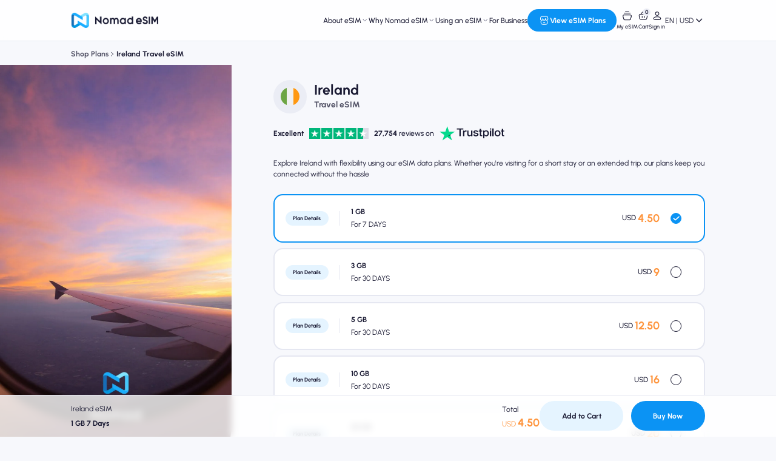

--- FILE ---
content_type: text/html; charset=utf-8
request_url: https://www.nomadesim.com/ireland-eSIM?rfsn=6797534.dbef5eb
body_size: 74497
content:
<!doctype html>
<html lang="en">
  <head>
    <link rel="preload" href="/assets/static/urbanist-latin-wght-normal.D69JTELx.woff2" as="font" type="font/woff2" crossorigin>
    <link rel="modulepreload" href="/assets/entries/pages.Bc1idiKf.js" as="script" type="text/javascript">
    <link rel="modulepreload" href="/assets/chunks/chunk-CM8xng32.js" as="script" type="text/javascript">
    <link rel="modulepreload" href="/assets/chunks/chunk-BXl3LOEh.js" as="script" type="text/javascript">
    <link rel="modulepreload" href="/assets/chunks/chunk-B1hRi5l5.js" as="script" type="text/javascript">
    <link rel="modulepreload" href="/assets/chunks/chunk-JrZqyNdC.js" as="script" type="text/javascript">
    <link rel="modulepreload" href="/assets/static/adjust_smart_script.CYPd5LBm.js" as="script" type="text/javascript">
  <meta charset="utf-8">
<meta name="viewport" content="width=device-width, initial-scale=1">
<title>Ireland eSIM, from US$ 4.5 | Prepaid Travel eSIM | Nomad</title>
<link rel="preconnect" href="https://www.googletagmanager.com">
<link rel="preconnect" href="https://cms.getnomad.app">
<link rel="preconnect" href="https://cdn.jsdelivr.net">
<link rel="preconnect" href="https://api.getnomad.app">
<script>
      let theme = window.localStorage.getItem("nomad-color-theme") || "system";
      window.defaultTheme = theme;
      if (theme === "system")
        theme = window.matchMedia("(prefers-color-scheme: light)").matches
          ? "light"
          : "dark";
      document.documentElement.dataset.theme = theme;
    </script>
<style>.nomad-loading{position:fixed;inset:0;overflow:hidden;z-index:9999}.nomad-loading__bg{inset:0;position:absolute;background-color:hsl(var(--color-midnight-300) / .95)}.nomad-loading .boxLoading{width:3.125rem;height:3.125rem;margin:auto;position:absolute;inset:0}.nomad-loading .boxLoading:before{--tw-bg-opacity: 1;background-color:hsl(var(--color-blue-400) / var(--tw-bg-opacity, 1));content:"";width:3.125rem;height:.3125rem;opacity:.1;position:absolute;top:3.6875rem;left:0;border-radius:50%;animation:shadow .5s linear infinite}.nomad-loading .boxLoading:after{--tw-bg-opacity: 1;background-color:hsl(var(--color-blue-400) / var(--tw-bg-opacity, 1));content:"";width:3.125rem;height:3.125rem;animation:animate .5s linear infinite;position:absolute;top:0;left:0;border-radius:3px}@keyframes animate{17%{border-bottom-right-radius:3px}25%{transform:translateY(.5625rem) rotate(22.5deg)}50%{transform:translateY(1.125rem) scaleY(.9) rotate(45deg);border-bottom-right-radius:2.5rem}75%{transform:translateY(.5625rem) rotate(67.5deg)}to{transform:translateY(0) rotate(90deg)}}@keyframes shadow{0%,to{transform:scale(1)}50%{transform:scaleX(1.2)}}*,:before,:after{--tw-border-spacing-x: 0;--tw-border-spacing-y: 0;--tw-translate-x: 0;--tw-translate-y: 0;--tw-rotate: 0;--tw-skew-x: 0;--tw-skew-y: 0;--tw-scale-x: 1;--tw-scale-y: 1;--tw-pan-x: ;--tw-pan-y: ;--tw-pinch-zoom: ;--tw-scroll-snap-strictness: proximity;--tw-gradient-from-position: ;--tw-gradient-via-position: ;--tw-gradient-to-position: ;--tw-ordinal: ;--tw-slashed-zero: ;--tw-numeric-figure: ;--tw-numeric-spacing: ;--tw-numeric-fraction: ;--tw-ring-inset: ;--tw-ring-offset-width: 0px;--tw-ring-offset-color: #fff;--tw-ring-color: rgb(147 197 253 / .5);--tw-ring-offset-shadow: 0 0 #0000;--tw-ring-shadow: 0 0 #0000;--tw-shadow: 0 0 #0000;--tw-shadow-colored: 0 0 #0000;--tw-blur: ;--tw-brightness: ;--tw-contrast: ;--tw-grayscale: ;--tw-hue-rotate: ;--tw-invert: ;--tw-saturate: ;--tw-sepia: ;--tw-drop-shadow: ;--tw-backdrop-blur: ;--tw-backdrop-brightness: ;--tw-backdrop-contrast: ;--tw-backdrop-grayscale: ;--tw-backdrop-hue-rotate: ;--tw-backdrop-invert: ;--tw-backdrop-opacity: ;--tw-backdrop-saturate: ;--tw-backdrop-sepia: ;--tw-contain-size: ;--tw-contain-layout: ;--tw-contain-paint: ;--tw-contain-style: }::backdrop{--tw-border-spacing-x: 0;--tw-border-spacing-y: 0;--tw-translate-x: 0;--tw-translate-y: 0;--tw-rotate: 0;--tw-skew-x: 0;--tw-skew-y: 0;--tw-scale-x: 1;--tw-scale-y: 1;--tw-pan-x: ;--tw-pan-y: ;--tw-pinch-zoom: ;--tw-scroll-snap-strictness: proximity;--tw-gradient-from-position: ;--tw-gradient-via-position: ;--tw-gradient-to-position: ;--tw-ordinal: ;--tw-slashed-zero: ;--tw-numeric-figure: ;--tw-numeric-spacing: ;--tw-numeric-fraction: ;--tw-ring-inset: ;--tw-ring-offset-width: 0px;--tw-ring-offset-color: #fff;--tw-ring-color: rgb(147 197 253 / .5);--tw-ring-offset-shadow: 0 0 #0000;--tw-ring-shadow: 0 0 #0000;--tw-shadow: 0 0 #0000;--tw-shadow-colored: 0 0 #0000;--tw-blur: ;--tw-brightness: ;--tw-contrast: ;--tw-grayscale: ;--tw-hue-rotate: ;--tw-invert: ;--tw-saturate: ;--tw-sepia: ;--tw-drop-shadow: ;--tw-backdrop-blur: ;--tw-backdrop-brightness: ;--tw-backdrop-contrast: ;--tw-backdrop-grayscale: ;--tw-backdrop-hue-rotate: ;--tw-backdrop-invert: ;--tw-backdrop-opacity: ;--tw-backdrop-saturate: ;--tw-backdrop-sepia: ;--tw-contain-size: ;--tw-contain-layout: ;--tw-contain-paint: ;--tw-contain-style: }*,:before,:after{box-sizing:border-box;border-width:0;border-style:solid;border-color:currentColor}:before,:after{--tw-content: ""}html,:host{line-height:1.5;-webkit-text-size-adjust:100%;-moz-tab-size:4;-o-tab-size:4;tab-size:4;font-family:ui-sans-serif,system-ui,sans-serif,"Apple Color Emoji","Segoe UI Emoji",Segoe UI Symbol,"Noto Color Emoji";font-feature-settings:normal;font-variation-settings:normal;-webkit-tap-highlight-color:transparent}body{margin:0;line-height:inherit}hr{height:0;color:inherit;border-top-width:1px}abbr:where([title]){-webkit-text-decoration:underline dotted;text-decoration:underline dotted}h1,h2,h3,h4,h5,h6{font-size:inherit;font-weight:inherit}a{color:inherit;text-decoration:inherit}b,strong{font-weight:bolder}code,kbd,samp,pre{font-family:ui-monospace,SFMono-Regular,Menlo,Monaco,Consolas,Liberation Mono,Courier New,monospace;font-feature-settings:normal;font-variation-settings:normal;font-size:1em}small{font-size:80%}sub,sup{font-size:75%;line-height:0;position:relative;vertical-align:baseline}sub{bottom:-.25em}sup{top:-.5em}table{text-indent:0;border-color:inherit;border-collapse:collapse}button,input,optgroup,select,textarea{font-family:inherit;font-feature-settings:inherit;font-variation-settings:inherit;font-size:100%;font-weight:inherit;line-height:inherit;letter-spacing:inherit;color:inherit;margin:0;padding:0}button,select{text-transform:none}button,input:where([type=button]),input:where([type=reset]),input:where([type=submit]){-webkit-appearance:button;background-color:transparent;background-image:none}:-moz-focusring{outline:auto}:-moz-ui-invalid{box-shadow:none}progress{vertical-align:baseline}::-webkit-inner-spin-button,::-webkit-outer-spin-button{height:auto}[type=search]{-webkit-appearance:textfield;outline-offset:-2px}::-webkit-search-decoration{-webkit-appearance:none}::-webkit-file-upload-button{-webkit-appearance:button;font:inherit}summary{display:list-item}blockquote,dl,dd,h1,h2,h3,h4,h5,h6,hr,figure,p,pre{margin:0}fieldset{margin:0;padding:0}legend{padding:0}ol,ul,menu{list-style:none;margin:0;padding:0}dialog{padding:0}textarea{resize:vertical}input::-moz-placeholder,textarea::-moz-placeholder{opacity:1;color:#9ca3af}input::placeholder,textarea::placeholder{opacity:1;color:#9ca3af}button,[role=button]{cursor:pointer}:disabled{cursor:default}img,svg,video,canvas,audio,iframe,embed,object{display:block;vertical-align:middle}img,video{max-width:100%;height:auto}[hidden]:where(:not([hidden=until-found])){display:none}:root{--color-white: 0 0% 100%;--color-white-imu: 0 0% 100%;--color-midnight-100: 230 15% 54%;--color-midnight-300: 240 21% 26%;--color-midnight-350: 240 21% 24%;--color-midnight-400: 238 27% 21%;--color-midnight-500: 238 28% 20%;--color-midnight-600: 238 30% 18%;--color-midnight-800: 238 33% 15%;--color-midnight-imu: 238 33% 15%;--color-gray-100: 221 15% 79%;--color-gray-150: 221 16% 68%;--color-gray-300: 223 9% 54%;--color-blue-400: 204 100% 44%;--color-red-200: 5 83% 86%;--color-ginger-200: 32 100% 83%;--color-ginger-300: 32 97% 77%;--color-ginger-imu: 32 97% 77%;--color-teal-200: 187 32% 78%;--color-teal-300: 186 36% 52%;--color-lavander-200: 240 68% 88%;--color-lavander-300: 236 64% 70%;--color-shadow-gray350: 238 37% 13%;--color-primary-300: 205 100% 55%;--color-primary-400: 205 91% 50%;--color-primary-600: 208 100% 38%;--color-secondary-300: 206 100% 90%;--color-secondary-400: 205 100% 95%;--color-secondary-500: 206 57% 76%;--color-grayscale-100: 238 33% 15%;--color-grayscale-200: 238 27% 21%;--color-grayscale-300: 240 21% 25%;--color-grayscale-400: 240 20% 34%;--color-grayscale-0: 238 28% 20%;--color-text-800: 0 0% 100%;--color-text-700: 228 50% 96%;--color-text-600: 228 21% 87%;--color-text-500: 225 18% 82%;--color-text-0: 238 33% 15%;--color-text-imu: 238 33% 15%;--color-text-imu-0: 0 0% 100%;--color-red-100: 1 100% 95%;--color-red-300: 0 100% 75%;--color-red-500: 1 100% 63%;--color-orange-100: 27 93% 95%;--color-orange-300: 27 100% 75%;--color-orange-500: 27 99% 62%;--color-yellow-100: 46 100% 95%;--color-yellow-300: 46 100% 78%;--color-yellow-500: 46 100% 63%;--color-green-100: 124 31% 85%;--color-green-300: 125 52% 58%;--color-green-500: 126 60% 44%;--color-blue-100: 206 100% 95%;--color-blue-300: 205 100% 71%;--color-blue-500: 205 82% 49%;--color-purple-100: 248 100% 95%;--color-purple-300: 248 100% 86%;--color-purple-500: 248 74% 61%;--color-pink-100: 327 71% 93%;--color-pink-300: 328 89% 82%;--color-pink-500: 327 94% 66%;color-scheme:dark;--nomad-toast-top: 7.25rem}:root[data-theme=light]{--color-white: 238 33% 15%;--color-midnight-100: 229 15% 64%;--color-midnight-300: 229 38% 94%;--color-midnight-350: 227 39% 95%;--color-midnight-400: 231 41% 97%;--color-midnight-500: 231 64% 98%;--color-midnight-600: 230 100% 99%;--color-midnight-800: 0 0% 100%;--color-gray-100: 240 16% 37%;--color-gray-150: 221 16% 68%;--color-gray-300: 223 9% 54%;--color-blue-400: 204 100% 44%;--color-red-200: 5 83% 86%;--color-ginger-200: 32 100% 83%;--color-ginger-300: 32 100% 32%;--color-teal-200: 187 32% 78%;--color-teal-300: 186 61% 24%;--color-lavander-200: 240 68% 88%;--color-lavander-300: 236 34% 42%;--color-shadow-gray350: 237 19% 79%;--color-secondary-300: 205 100% 95%;--color-secondary-400: 205 100% 90%;--color-secondary-500: 206 57% 76%;--color-grayscale-100: 228 49% 98%;--color-grayscale-200: 225 44% 96%;--color-grayscale-300: 228 33% 94%;--color-grayscale-400: 230 29% 92%;--color-grayscale-0: 0 0% 100%;--color-text-800: 238 33% 15%;--color-text-700: 238 18% 26%;--color-text-600: 238 11% 36%;--color-text-500: 238 5% 47%;--color-text-0: 0 0% 100%;--color-red-100: 1 100% 95%;--color-red-300: 0 100% 75%;--color-red-500: 1 100% 63%;--color-orange-100: 27 93% 95%;--color-orange-300: 27 100% 75%;--color-orange-500: 27 99% 62%;--color-yellow-100: 46 100% 95%;--color-yellow-300: 46 100% 78%;--color-yellow-500: 46 100% 63%;--color-green-100: 124 31% 85%;--color-green-300: 125 52% 58%;--color-green-500: 126 60% 44%;--color-blue-100: 206 100% 95%;--color-blue-300: 205 100% 71%;--color-blue-500: 205 82% 49%;--color-purple-100: 248 100% 95%;--color-purple-300: 248 100% 86%;--color-purple-500: 248 74% 61%;--color-pink-100: 327 71% 93%;--color-pink-300: 328 89% 82%;--color-pink-500: 327 94% 66%;color-scheme:light}.\!container{width:100%!important}.container{width:100%}@media (min-width: 640px){.\!container{max-width:40rem!important}.container{max-width:40rem}}@media (min-width: 768px){.\!container{max-width:48rem!important}.container{max-width:48rem}}@media (min-width: 1024px){.\!container{max-width:64rem!important}.container{max-width:64rem}}@media (min-width: 1280px){.\!container{max-width:80rem!important}.container{max-width:80rem}}@media (min-width: 1536px){.\!container{max-width:96rem!important}.container{max-width:96rem}}.heading-4xl{font-size:3.5rem;line-height:3.5rem;font-weight:700}.heading-3xl{font-size:3rem;line-height:3.5rem;font-weight:700}.heading-2xl{font-size:2.5rem;line-height:3rem;font-weight:700}.heading-xl{font-size:2rem;line-height:2.25rem;font-weight:700}.\!heading-l{font-size:1.5rem!important;line-height:2.25rem!important;font-weight:700!important}.heading-l{font-size:1.5rem;line-height:2.25rem;font-weight:700}.\!heading-m{font-size:1rem!important;line-height:1.5rem!important;font-weight:700!important}.heading-m{font-size:1rem;line-height:1.5rem;font-weight:700}.heading-s{font-size:.75rem;line-height:1rem;font-weight:700}.\!body-l{font-size:1.5rem!important;line-height:2.25rem!important;font-weight:500!important}.body-l{font-size:1.5rem;line-height:2.25rem;font-weight:500}.body-m{font-size:1rem;line-height:1.5rem;font-weight:500}.body-s{font-size:.75rem;line-height:1rem;font-weight:500}.desktop-content{width:105rem;position:relative;left:-9.625rem;padding:0 9.625rem}.mobile-content{width:23.4375rem;position:relative;left:-.9375rem;padding:0 .9375rem}.dialog-content{padding:1.5rem 3rem;width:42.25rem}.toast-wrapper{width:min(80vw,42.25rem)}.toast-content{flex-direction:row}.dialog-content-split{margin:1.5rem -3rem}.pointer-events-none{pointer-events:none}.pointer-events-auto{pointer-events:auto}.visible{visibility:visible}.invisible{visibility:hidden}.collapse{visibility:collapse}.static{position:static}.fixed{position:fixed}.\!absolute{position:absolute!important}.absolute{position:absolute}.relative{position:relative}.sticky{position:sticky}.inset-0{inset:0}.\!top-12{top:3rem!important}.-bottom-0\.5{bottom:-.125rem}.-bottom-2{bottom:-.5rem}.-bottom-5{bottom:-1.25rem}.-left-16{left:-4rem}.-left-3{left:-.75rem}.-left-6{left:-1.5rem}.-left-\[118px\]{left:-7.375rem}.-left-\[150px\]{left:-9.375rem}.-left-\[154px\]{left:-9.625rem}.-right-16{right:-4rem}.-right-\[150px\]{right:-9.375rem}.-top-0\.5{top:-.125rem}.-top-\[205px\]{top:-12.8125rem}.bottom-0{bottom:0}.bottom-10{bottom:2.5rem}.bottom-12{bottom:3rem}.bottom-6{bottom:1.5rem}.bottom-8{bottom:2rem}.bottom-\[-12px\]{bottom:-.75rem}.bottom-\[64px\]{bottom:4rem}.bottom-\[68px\]{bottom:4.25rem}.bottom-\[6px\]{bottom:.375rem}.bottom-\[96px\]{bottom:6rem}.bottom-\[calc\(var\(--smartbanner-height\)\+env\(safe-area-inset-bottom\)\)\]{bottom:calc(var(--smartbanner-height) + env(safe-area-inset-bottom))}.left-0{left:0}.left-1\/2{left:50%}.left-1\/3{left:33.333333%}.left-2{left:.5rem}.left-2\/3{left:66.666667%}.left-6{left:1.5rem}.left-8{left:2rem}.left-\[116px\]{left:7.25rem}.left-\[11px\]{left:.6875rem}.left-\[131px\]{left:8.1875rem}.left-\[197px\]{left:12.3125rem}.left-\[229px\]{left:14.3125rem}.left-\[249px\]{left:15.5625rem}.left-\[311px\]{left:19.4375rem}.left-\[393px\]{left:24.5625rem}.left-\[41px\]{left:2.5625rem}.left-\[50\%\]{left:50%}.left-\[507px\]{left:31.6875rem}.left-\[610px\]{left:38.125rem}.left-\[6px\]{left:.375rem}.left-\[740px\]{left:46.25rem}.left-\[94px\]{left:5.875rem}.left-\[calc\(50\%-143px\)\]{left:calc(50% - 8.9375rem)}.left-l{left:1.5rem}.right-0{right:0}.right-2{right:.5rem}.right-4{right:1rem}.right-6{right:1.5rem}.right-8{right:2rem}.right-\[684px\]{right:42.75rem}.right-\[740px\]{right:46.25rem}.right-l{right:1.5rem}.top-0{top:0}.top-1{top:.25rem}.top-1\/2{top:50%}.top-14{top:3.5rem}.top-2{top:.5rem}.top-3{top:.75rem}.top-4{top:1rem}.top-6{top:1.5rem}.top-7{top:1.75rem}.top-8{top:2rem}.top-\[-3px\]{top:-3px}.top-\[108px\]{top:6.75rem}.top-\[167px\]{top:10.4375rem}.top-\[17px\]{top:1.0625rem}.top-\[206px\]{top:12.875rem}.top-\[209px\]{top:13.0625rem}.top-\[220px\]{top:13.75rem}.top-\[255px\]{top:15.9375rem}.top-\[321px\]{top:20.0625rem}.top-\[323px\]{top:20.1875rem}.top-\[36px\]{top:2.25rem}.top-\[40\%\]{top:40%}.top-\[44px\]{top:2.75rem}.top-\[50\%\]{top:50%}.top-\[70px\]{top:4.375rem}.top-\[76px\]{top:4.75rem}.top-\[80px\]{top:5rem}.top-\[85px\]{top:5.3125rem}.top-\[88px\]{top:5.5rem}.top-\[calc\(50\%-143px\)\]{top:calc(50% - 8.9375rem)}.top-\[var\(--nomad-toast-top\)\]{top:var(--nomad-toast-top)}.top-l{top:1.5rem}.top-m{top:1.25rem}.top-xs{top:.75rem}.\!z-\[70\]{z-index:70!important}.-z-10{z-index:-10}.-z-\[1\]{z-index:-1}.z-0{z-index:0}.z-10{z-index:10}.z-30{z-index:30}.z-50{z-index:50}.z-\[-1\]{z-index:-1}.z-\[10\]{z-index:10}.z-\[1\]{z-index:1}.z-\[2\]{z-index:2}.z-\[3\]{z-index:3}.z-\[51\]{z-index:51}.z-\[60\]{z-index:60}.z-\[70\]{z-index:70}.z-\[8\]{z-index:8}.z-\[9\]{z-index:9}.-order-1{order:-1}.order-last{order:9999}.float-end{float:inline-end}.float-right{float:right}.m-1{margin:.25rem}.m-\[2px\]{margin:2px}.m-\[5px\]{margin:.3125rem}.m-\[6px\]{margin:.375rem}.m-auto{margin:auto}.-mx-6{margin-left:-1.5rem;margin-right:-1.5rem}.mx-1{margin-left:.25rem;margin-right:.25rem}.mx-2\.5{margin-left:.625rem;margin-right:.625rem}.mx-3{margin-left:.75rem;margin-right:.75rem}.mx-5{margin-left:1.25rem;margin-right:1.25rem}.mx-6{margin-left:1.5rem;margin-right:1.5rem}.mx-8{margin-left:2rem;margin-right:2rem}.mx-auto{margin-left:auto;margin-right:auto}.mx-l{margin-left:1.5rem;margin-right:1.5rem}.mx-xl{margin-left:2rem;margin-right:2rem}.my-0{margin-top:0;margin-bottom:0}.my-1{margin-top:.25rem;margin-bottom:.25rem}.my-10{margin-top:2.5rem;margin-bottom:2.5rem}.my-12{margin-top:3rem;margin-bottom:3rem}.my-2{margin-top:.5rem;margin-bottom:.5rem}.my-20{margin-top:5rem;margin-bottom:5rem}.my-3{margin-top:.75rem;margin-bottom:.75rem}.my-32{margin-top:8rem;margin-bottom:8rem}.my-4{margin-top:1rem;margin-bottom:1rem}.my-4xl{margin-top:5rem;margin-bottom:5rem}.my-5{margin-top:1.25rem;margin-bottom:1.25rem}.my-6{margin-top:1.5rem;margin-bottom:1.5rem}.my-8{margin-top:2rem;margin-bottom:2rem}.my-l{margin-top:1.5rem;margin-bottom:1.5rem}.my-xs{margin-top:.75rem;margin-bottom:.75rem}.my-xxl{margin-top:3rem;margin-bottom:3rem}.\!mb-0{margin-bottom:0!important}.\!mb-10{margin-bottom:2.5rem!important}.\!mb-3{margin-bottom:.75rem!important}.-mr-4{margin-right:-1rem}.mb-0{margin-bottom:0}.mb-1{margin-bottom:.25rem}.mb-10{margin-bottom:2.5rem}.mb-12{margin-bottom:3rem}.mb-2{margin-bottom:.5rem}.mb-2\.5{margin-bottom:.625rem}.mb-20{margin-bottom:5rem}.mb-3{margin-bottom:.75rem}.mb-4{margin-bottom:1rem}.mb-5{margin-bottom:1.25rem}.mb-6{margin-bottom:1.5rem}.mb-8{margin-bottom:2rem}.mb-\[56px\]{margin-bottom:3.5rem}.mb-l{margin-bottom:1.5rem}.mb-s{margin-bottom:1rem}.mb-xl{margin-bottom:2rem}.mb-xs{margin-bottom:.75rem}.mb-xxl{margin-bottom:3rem}.mb-xxs{margin-bottom:.5rem}.ml-1{margin-left:.25rem}.ml-12{margin-left:3rem}.ml-2{margin-left:.5rem}.ml-3{margin-left:.75rem}.ml-4{margin-left:1rem}.ml-5{margin-left:1.25rem}.ml-6{margin-left:1.5rem}.ml-\[15px\]{margin-left:.9375rem}.ml-\[358px\]{margin-left:22.375rem}.ml-auto{margin-left:auto}.ml-l{margin-left:1.5rem}.ml-xs{margin-left:.75rem}.ml-xxs{margin-left:.5rem}.ml-xxxl{margin-left:4rem}.ml-xxxs{margin-left:.25rem}.mr-0{margin-right:0}.mr-1{margin-right:.25rem}.mr-2{margin-right:.5rem}.mr-3{margin-right:.75rem}.mr-4{margin-right:1rem}.mr-5{margin-right:1.25rem}.mr-6{margin-right:1.5rem}.mr-8{margin-right:2rem}.mr-\[10px\]{margin-right:.625rem}.mr-\[50px\]{margin-right:3.125rem}.mr-l{margin-right:1.5rem}.mr-m{margin-right:1.25rem}.mr-xl{margin-right:2rem}.mr-xs{margin-right:.75rem}.mr-xxs{margin-right:.5rem}.mr-xxxs{margin-right:.25rem}.mt-0{margin-top:0}.mt-1{margin-top:.25rem}.mt-10{margin-top:2.5rem}.mt-12{margin-top:3rem}.mt-16{margin-top:4rem}.mt-2{margin-top:.5rem}.mt-2\.5{margin-top:.625rem}.mt-20{margin-top:5rem}.mt-3{margin-top:.75rem}.mt-4{margin-top:1rem}.mt-4xl{margin-top:5rem}.mt-5{margin-top:1.25rem}.mt-6{margin-top:1.5rem}.mt-8{margin-top:2rem}.mt-\[150px\]{margin-top:9.375rem}.mt-\[300px\]{margin-top:18.75rem}.mt-\[6px\]{margin-top:.375rem}.mt-l{margin-top:1.5rem}.mt-m{margin-top:1.25rem}.mt-s{margin-top:1rem}.mt-xl{margin-top:2rem}.mt-xs{margin-top:.75rem}.mt-xxl{margin-top:3rem}.mt-xxs{margin-top:.5rem}.mt-xxxl{margin-top:4rem}.mt-xxxs{margin-top:.25rem}.box-border{box-sizing:border-box}.box-content{box-sizing:content-box}.line-clamp-1{overflow:hidden;display:-webkit-box;-webkit-box-orient:vertical;-webkit-line-clamp:1}.line-clamp-2{overflow:hidden;display:-webkit-box;-webkit-box-orient:vertical;-webkit-line-clamp:2}.line-clamp-5{overflow:hidden;display:-webkit-box;-webkit-box-orient:vertical;-webkit-line-clamp:5}.\!block{display:block!important}.block{display:block}.\!inline-block{display:inline-block!important}.inline-block{display:inline-block}.flex{display:flex}.inline-flex{display:inline-flex}.table{display:table}.flow-root{display:flow-root}.grid{display:grid}.hidden{display:none}.\!h-6{height:1.5rem!important}.h-0{height:0px}.h-0\.5{height:.125rem}.h-1\.5{height:.375rem}.h-10{height:2.5rem}.h-11{height:2.75rem}.h-12{height:3rem}.h-14{height:3.5rem}.h-16{height:4rem}.h-2{height:.5rem}.h-2\.5{height:.625rem}.h-20{height:5rem}.h-24{height:6rem}.h-4{height:1rem}.h-40{height:10rem}.h-5{height:1.25rem}.h-56{height:14rem}.h-6{height:1.5rem}.h-8{height:2rem}.h-9{height:2.25rem}.h-\[100px\]{height:6.25rem}.h-\[102px\]{height:6.375rem}.h-\[120px\]{height:7.5rem}.h-\[124px\]{height:7.75rem}.h-\[136px\]{height:8.5rem}.h-\[13px\]{height:.8125rem}.h-\[140px\]{height:8.75rem}.h-\[142px\]{height:8.875rem}.h-\[144px\]{height:9rem}.h-\[148px\]{height:9.25rem}.h-\[150px\]{height:9.375rem}.h-\[154px\]{height:9.625rem}.h-\[160px\]{height:10rem}.h-\[168px\]{height:10.5rem}.h-\[170px\]{height:10.625rem}.h-\[17px\]{height:1.0625rem}.h-\[180px\]{height:11.25rem}.h-\[18px\]{height:1.125rem}.h-\[1px\]{height:1px}.h-\[200px\]{height:12.5rem}.h-\[208px\]{height:13rem}.h-\[20px\]{height:1.25rem}.h-\[212px\]{height:13.25rem}.h-\[22px\]{height:1.375rem}.h-\[246px\]{height:15.375rem}.h-\[264px\]{height:16.5rem}.h-\[265px\]{height:16.5625rem}.h-\[272px\]{height:17rem}.h-\[276px\]{height:17.25rem}.h-\[27px\]{height:1.6875rem}.h-\[286px\]{height:17.875rem}.h-\[288px\]{height:18rem}.h-\[28px\]{height:1.75rem}.h-\[296px\]{height:18.5rem}.h-\[2px\]{height:2px}.h-\[300px\]{height:18.75rem}.h-\[30px\]{height:1.875rem}.h-\[31px\]{height:1.9375rem}.h-\[320px\]{height:20rem}.h-\[328px\]{height:20.5rem}.h-\[332px\]{height:20.75rem}.h-\[333px\]{height:20.8125rem}.h-\[334px\]{height:20.875rem}.h-\[336px\]{height:21rem}.h-\[339px\]{height:21.1875rem}.h-\[340px\]{height:21.25rem}.h-\[34px\]{height:2.125rem}.h-\[360px\]{height:22.5rem}.h-\[384px\]{height:24rem}.h-\[396px\]{height:24.75rem}.h-\[398px\]{height:24.875rem}.h-\[400px\]{height:25rem}.h-\[406px\]{height:25.375rem}.h-\[40px\]{height:2.5rem}.h-\[41\.3px\]{height:2.58125rem}.h-\[428px\]{height:26.75rem}.h-\[42px\]{height:2.625rem}.h-\[432px\]{height:27rem}.h-\[433px\]{height:27.0625rem}.h-\[43px\]{height:2.6875rem}.h-\[444px\]{height:27.75rem}.h-\[44px\]{height:2.75rem}.h-\[450px\]{height:28.125rem}.h-\[458px\]{height:28.625rem}.h-\[464px\]{height:29rem}.h-\[471px\]{height:29.4375rem}.h-\[480px\]{height:30rem}.h-\[48px\]{height:3rem}.h-\[496px\]{height:31rem}.h-\[500px\]{height:31.25rem}.h-\[50px\]{height:3.125rem}.h-\[519px\]{height:32.4375rem}.h-\[520px\]{height:32.5rem}.h-\[54px\]{height:3.375rem}.h-\[560px\]{height:35rem}.h-\[56px\]{height:3.5rem}.h-\[580px\]{height:36.25rem}.h-\[588px\]{height:36.75rem}.h-\[58px\]{height:3.625rem}.h-\[592px\]{height:37rem}.h-\[640px\]{height:40rem}.h-\[64px\]{height:4rem}.h-\[651px\]{height:40.6875rem}.h-\[658px\]{height:41.125rem}.h-\[674px\]{height:42.125rem}.h-\[68px\]{height:4.25rem}.h-\[720px\]{height:45rem}.h-\[72px\]{height:4.5rem}.h-\[789px\]{height:49.3125rem}.h-\[800px\]{height:50rem}.h-\[80px\]{height:5rem}.h-\[84px\]{height:5.25rem}.h-\[88px\]{height:5.5rem}.h-\[900px\]{height:56.25rem}.h-\[94px\]{height:5.875rem}.h-\[96px\]{height:6rem}.h-\[calc\(100\%-140px\)\]{height:calc(100% - 8.75rem)}.h-\[calc\(100\%-88px\)\]{height:calc(100% - 5.5rem)}.h-\[calc\(100vh-85px\)\]{height:calc(100vh - 5.3125rem)}.h-auto{height:auto}.h-fit{height:-moz-fit-content;height:fit-content}.h-full{height:100%}.h-px{height:1px}.h-screen{height:100vh}.max-h-\[23vh\]{max-height:23vh}.max-h-\[26vh\]{max-height:26vh}.max-h-\[30vh\]{max-height:30vh}.max-h-\[400px\]{max-height:25rem}.max-h-\[440px\]{max-height:27.5rem}.max-h-\[80vh\]{max-height:80vh}.max-h-\[calc\(100vh-100px\)\]{max-height:calc(100vh - 6.25rem)}.max-h-\[calc\(100vh-280px\)\]{max-height:calc(100vh - 17.5rem)}.max-h-\[calc\(100vh-360px\)\]{max-height:calc(100vh - 22.5rem)}.max-h-\[calc\(100vh-420px\)\]{max-height:calc(100vh - 26.25rem)}.max-h-\[calc\(23vh-56px\)\]{max-height:calc(23vh - 3.5rem)}.max-h-screen{max-height:100vh}.min-h-0{min-height:0px}.min-h-12{min-height:3rem}.min-h-\[160px\]{min-height:10rem}.min-h-\[200px\]{min-height:12.5rem}.min-h-\[288px\]{min-height:18rem}.min-h-\[328px\]{min-height:20.5rem}.min-h-\[68px\]{min-height:4.25rem}.min-h-\[80vh\]{min-height:80vh}.min-h-\[900px\]{min-height:56.25rem}.min-h-\[calc\(100vh-168px\)\]{min-height:calc(100vh - 10.5rem)}.min-h-\[calc\(100vh-545px\)\]{min-height:calc(100vh - 34.0625rem)}.min-h-\[calc\(100vh-675px\)\]{min-height:calc(100vh - 42.1875rem)}.min-h-full{min-height:100%}.\!w-6{width:1.5rem!important}.\!w-full{width:100%!important}.w-0{width:0px}.w-0\.5{width:.125rem}.w-1\/2{width:50%}.w-1\/3{width:33.333333%}.w-1\/4{width:25%}.w-10{width:2.5rem}.w-11{width:2.75rem}.w-12{width:3rem}.w-14{width:3.5rem}.w-16{width:4rem}.w-2{width:.5rem}.w-2\.5{width:.625rem}.w-2\/3{width:66.666667%}.w-20{width:5rem}.w-28{width:7rem}.w-3\/5{width:60%}.w-4{width:1rem}.w-4\/5{width:80%}.w-40{width:10rem}.w-5{width:1.25rem}.w-52{width:13rem}.w-6{width:1.5rem}.w-8{width:2rem}.w-9{width:2.25rem}.w-\[1020px\]{width:63.75rem}.w-\[102px\]{width:6.375rem}.w-\[1044px\]{width:65.25rem}.w-\[1050px\]{width:65.625rem}.w-\[1100px\]{width:68.75rem}.w-\[112px\]{width:7rem}.w-\[1140px\]{width:71.25rem}.w-\[120px\]{width:7.5rem}.w-\[122px\]{width:7.625rem}.w-\[124px\]{width:7.75rem}.w-\[1280px\]{width:80rem}.w-\[128px\]{width:8rem}.w-\[1300px\]{width:81.25rem}.w-\[135px\]{width:8.4375rem}.w-\[1372px\]{width:85.75rem}.w-\[140px\]{width:8.75rem}.w-\[142px\]{width:8.875rem}.w-\[144px\]{width:9rem}.w-\[147px\]{width:9.1875rem}.w-\[155px\]{width:9.6875rem}.w-\[1562px\]{width:97.625rem}.w-\[158px\]{width:9.875rem}.w-\[160px\]{width:10rem}.w-\[165px\]{width:10.3125rem}.w-\[168px\]{width:10.5rem}.w-\[180px\]{width:11.25rem}.w-\[181px\]{width:11.3125rem}.w-\[184px\]{width:11.5rem}.w-\[185px\]{width:11.5625rem}.w-\[188px\]{width:11.75rem}.w-\[18px\]{width:1.125rem}.w-\[190px\]{width:11.875rem}.w-\[19px\]{width:1.1875rem}.w-\[1px\]{width:1px}.w-\[200px\]{width:12.5rem}.w-\[208px\]{width:13rem}.w-\[212px\]{width:13.25rem}.w-\[216px\]{width:13.5rem}.w-\[21px\]{width:1.3125rem}.w-\[222px\]{width:13.875rem}.w-\[225\.3px\]{width:14.08125rem}.w-\[237px\]{width:14.8125rem}.w-\[240px\]{width:15rem}.w-\[252px\]{width:15.75rem}.w-\[256px\]{width:16rem}.w-\[258px\]{width:16.125rem}.w-\[260px\]{width:16.25rem}.w-\[265px\]{width:16.5625rem}.w-\[270px\]{width:16.875rem}.w-\[275px\]{width:17.1875rem}.w-\[278px\]{width:17.375rem}.w-\[279px\]{width:17.4375rem}.w-\[280px\]{width:17.5rem}.w-\[282px\]{width:17.625rem}.w-\[286px\]{width:17.875rem}.w-\[28px\]{width:1.75rem}.w-\[296px\]{width:18.5rem}.w-\[300px\]{width:18.75rem}.w-\[30px\]{width:1.875rem}.w-\[312\.6px\]{width:19.5375rem}.w-\[313px\]{width:19.5625rem}.w-\[328px\]{width:20.5rem}.w-\[336px\]{width:21rem}.w-\[342px\]{width:21.375rem}.w-\[348px\]{width:21.75rem}.w-\[34px\]{width:2.125rem}.w-\[353\]{width:353}.w-\[353px\]{width:22.0625rem}.w-\[360px\]{width:22.5rem}.w-\[365px\]{width:22.8125rem}.w-\[396px\]{width:24.75rem}.w-\[410px\]{width:25.625rem}.w-\[414px\]{width:25.875rem}.w-\[420px\]{width:26.25rem}.w-\[422px\]{width:26.375rem}.w-\[42px\]{width:2.625rem}.w-\[43px\]{width:2.6875rem}.w-\[444px\]{width:27.75rem}.w-\[44px\]{width:2.75rem}.w-\[456px\]{width:28.5rem}.w-\[45px\]{width:2.8125rem}.w-\[464px\]{width:29rem}.w-\[48\%\]{width:48%}.w-\[48px\]{width:3rem}.w-\[492px\]{width:30.75rem}.w-\[502px\]{width:31.375rem}.w-\[516px\]{width:32.25rem}.w-\[520px\]{width:32.5rem}.w-\[544px\]{width:34rem}.w-\[550px\]{width:34.375rem}.w-\[560px\]{width:35rem}.w-\[572px\]{width:35.75rem}.w-\[576px\]{width:36rem}.w-\[580px\]{width:36.25rem}.w-\[598px\]{width:37.375rem}.w-\[600px\]{width:37.5rem}.w-\[60px\]{width:3.75rem}.w-\[628px\]{width:39.25rem}.w-\[632px\]{width:39.5rem}.w-\[636px\]{width:39.75rem}.w-\[640px\]{width:40rem}.w-\[648px\]{width:40.5rem}.w-\[64px\]{width:4rem}.w-\[654px\]{width:40.875rem}.w-\[657px\]{width:41.0625rem}.w-\[658px\]{width:41.125rem}.w-\[662px\]{width:41.375rem}.w-\[66px\]{width:4.125rem}.w-\[674px\]{width:42.125rem}.w-\[676px\]{width:42.25rem}.w-\[678px\]{width:42.375rem}.w-\[680px\]{width:42.5rem}.w-\[686px\]{width:42.875rem}.w-\[68px\]{width:4.25rem}.w-\[700px\]{width:43.75rem}.w-\[716px\]{width:44.75rem}.w-\[72px\]{width:4.5rem}.w-\[760px\]{width:47.5rem}.w-\[792px\]{width:49.5rem}.w-\[80px\]{width:5rem}.w-\[84\%\]{width:84%}.w-\[848px\]{width:53rem}.w-\[84px\]{width:5.25rem}.w-\[892px\]{width:55.75rem}.w-\[90\%\]{width:90%}.w-\[900px\]{width:56.25rem}.w-\[908px\]{width:56.75rem}.w-\[940px\]{width:58.75rem}.w-\[960px\]{width:60rem}.w-\[96px\]{width:6rem}.w-\[996px\]{width:62.25rem}.w-\[calc\(100\%\+15px\)\]{width:calc(100% + .9375rem)}.w-\[calc\(100\%-24px\)\]{width:calc(100% - 1.5rem)}.w-\[calc\(100\%-72px\)\]{width:calc(100% - 4.5rem)}.w-\[calc\(50\%-106px\)\]{width:calc(50% - 6.625rem)}.w-\[calc\(50\%-10px\)\]{width:calc(50% - .625rem)}.w-\[var\(--reka-select-trigger-width\)\]{width:var(--reka-select-trigger-width)}.w-auto{width:auto}.w-content-max-width{width:85.75rem}.w-desktop{width:105rem}.w-fit{width:-moz-fit-content;width:fit-content}.w-full{width:100%}.w-max{width:-moz-max-content;width:max-content}.w-px{width:1px}.w-screen{width:100vw}.min-w-10{min-width:2.5rem}.min-w-\[12px\]{min-width:.75rem}.min-w-\[328px\]{min-width:20.5rem}.min-w-fit{min-width:-moz-fit-content;min-width:fit-content}.min-w-full{min-width:100%}.max-w-80{max-width:20rem}.max-w-\[100\%\]{max-width:100%}.max-w-\[100px\]{max-width:6.25rem}.max-w-\[240px\]{max-width:15rem}.max-w-\[353px\]{max-width:22.0625rem}.max-w-\[444px\]{max-width:27.75rem}.max-w-\[829px\]{max-width:51.8125rem}.max-w-full{max-width:100%}.max-w-none{max-width:none}.flex-1{flex:1 1 0%}.flex-auto{flex:1 1 auto}.flex-none{flex:none}.flex-shrink{flex-shrink:1}.flex-shrink-0,.shrink-0{flex-shrink:0}.flex-grow,.grow{flex-grow:1}.border-collapse{border-collapse:collapse}.origin-center{transform-origin:center}.-translate-x-1\/2{--tw-translate-x: -50%;transform:translate(var(--tw-translate-x),var(--tw-translate-y)) rotate(var(--tw-rotate)) skew(var(--tw-skew-x)) skewY(var(--tw-skew-y)) scaleX(var(--tw-scale-x)) scaleY(var(--tw-scale-y))}.translate-x-7{--tw-translate-x: 1.75rem;transform:translate(var(--tw-translate-x),var(--tw-translate-y)) rotate(var(--tw-rotate)) skew(var(--tw-skew-x)) skewY(var(--tw-skew-y)) scaleX(var(--tw-scale-x)) scaleY(var(--tw-scale-y))}.translate-x-\[-50\%\]{--tw-translate-x: -50%;transform:translate(var(--tw-translate-x),var(--tw-translate-y)) rotate(var(--tw-rotate)) skew(var(--tw-skew-x)) skewY(var(--tw-skew-y)) scaleX(var(--tw-scale-x)) scaleY(var(--tw-scale-y))}.translate-y-\[-50\%\]{--tw-translate-y: -50%;transform:translate(var(--tw-translate-x),var(--tw-translate-y)) rotate(var(--tw-rotate)) skew(var(--tw-skew-x)) skewY(var(--tw-skew-y)) scaleX(var(--tw-scale-x)) scaleY(var(--tw-scale-y))}.-rotate-90{--tw-rotate: -90deg;transform:translate(var(--tw-translate-x),var(--tw-translate-y)) rotate(var(--tw-rotate)) skew(var(--tw-skew-x)) skewY(var(--tw-skew-y)) scaleX(var(--tw-scale-x)) scaleY(var(--tw-scale-y))}.rotate-180{--tw-rotate: 180deg;transform:translate(var(--tw-translate-x),var(--tw-translate-y)) rotate(var(--tw-rotate)) skew(var(--tw-skew-x)) skewY(var(--tw-skew-y)) scaleX(var(--tw-scale-x)) scaleY(var(--tw-scale-y))}.rotate-90{--tw-rotate: 90deg;transform:translate(var(--tw-translate-x),var(--tw-translate-y)) rotate(var(--tw-rotate)) skew(var(--tw-skew-x)) skewY(var(--tw-skew-y)) scaleX(var(--tw-scale-x)) scaleY(var(--tw-scale-y))}.scale-75{--tw-scale-x: .75;--tw-scale-y: .75;transform:translate(var(--tw-translate-x),var(--tw-translate-y)) rotate(var(--tw-rotate)) skew(var(--tw-skew-x)) skewY(var(--tw-skew-y)) scaleX(var(--tw-scale-x)) scaleY(var(--tw-scale-y))}.transform{transform:translate(var(--tw-translate-x),var(--tw-translate-y)) rotate(var(--tw-rotate)) skew(var(--tw-skew-x)) skewY(var(--tw-skew-y)) scaleX(var(--tw-scale-x)) scaleY(var(--tw-scale-y))}@keyframes pulse{50%{opacity:.5}}.animate-pulse{animation:pulse 2s cubic-bezier(.4,0,.6,1) infinite}@keyframes spin{to{transform:rotate(360deg)}}.animate-spin{animation:spin 1s linear infinite}.\!cursor-default{cursor:default!important}.\!cursor-grabbing{cursor:grabbing!important}.\!cursor-not-allowed{cursor:not-allowed!important}.cursor-auto{cursor:auto}.cursor-grab{cursor:grab}.cursor-not-allowed{cursor:not-allowed}.cursor-pointer{cursor:pointer}.cursor-text{cursor:text}.touch-none{touch-action:none}.select-none{-webkit-user-select:none;-moz-user-select:none;user-select:none}.select-text{-webkit-user-select:text;-moz-user-select:text;user-select:text}.select-all{-webkit-user-select:all;-moz-user-select:all;user-select:all}.resize{resize:both}.list-inside{list-style-position:inside}.list-outside{list-style-position:outside}.list-disc{list-style-type:disc}.list-none{list-style-type:none}.appearance-none{-webkit-appearance:none;-moz-appearance:none;appearance:none}.columns-3{-moz-columns:3;columns:3}.break-inside-avoid-column{-moz-column-break-inside:avoid;break-inside:avoid-column}.grid-cols-1{grid-template-columns:repeat(1,minmax(0,1fr))}.grid-cols-2{grid-template-columns:repeat(2,minmax(0,1fr))}.grid-cols-3{grid-template-columns:repeat(3,minmax(0,1fr))}.grid-cols-4{grid-template-columns:repeat(4,minmax(0,1fr))}.grid-cols-\[1fr_160px_160px_160px_100px\]{grid-template-columns:1fr 10rem 10rem 10rem 6.25rem}.grid-cols-\[32px_1fr_160px_160px_160px_100px\]{grid-template-columns:2rem 1fr 10rem 10rem 10rem 6.25rem}.grid-cols-\[calc\(50\%\+6\.375rem\)_calc\(50\%-6\.375rem\)\]{grid-template-columns:calc(50% + 6.375rem) calc(50% - 6.375rem)}.flex-row{flex-direction:row}.flex-row-reverse{flex-direction:row-reverse}.flex-col{flex-direction:column}.flex-wrap{flex-wrap:wrap}.flex-nowrap{flex-wrap:nowrap}.items-start{align-items:flex-start}.items-end{align-items:flex-end}.items-center{align-items:center}.items-stretch{align-items:stretch}.justify-start{justify-content:flex-start}.justify-end{justify-content:flex-end}.justify-center{justify-content:center}.justify-between{justify-content:space-between}.justify-items-stretch{justify-items:stretch}.gap-0{gap:0px}.gap-1{gap:.25rem}.gap-10{gap:2.5rem}.gap-12{gap:3rem}.gap-2{gap:.5rem}.gap-20{gap:5rem}.gap-24{gap:6rem}.gap-3{gap:.75rem}.gap-4{gap:1rem}.gap-5{gap:1.25rem}.gap-6{gap:1.5rem}.gap-8{gap:2rem}.gap-\[14px\]{gap:.875rem}.gap-\[200px\]{gap:12.5rem}.gap-\[20px\]{gap:1.25rem}.gap-l{gap:1.5rem}.gap-m{gap:1.25rem}.gap-px{gap:1px}.gap-s{gap:1rem}.gap-xs{gap:.75rem}.gap-xxs{gap:.5rem}.gap-xxxs{gap:.25rem}.gap-x-1{-moz-column-gap:.25rem;column-gap:.25rem}.gap-x-10{-moz-column-gap:2.5rem;column-gap:2.5rem}.gap-x-2{-moz-column-gap:.5rem;column-gap:.5rem}.gap-x-3{-moz-column-gap:.75rem;column-gap:.75rem}.gap-x-4{-moz-column-gap:1rem;column-gap:1rem}.gap-x-5{-moz-column-gap:1.25rem;column-gap:1.25rem}.gap-x-6{-moz-column-gap:1.5rem;column-gap:1.5rem}.gap-x-8{-moz-column-gap:2rem;column-gap:2rem}.gap-x-\[30px\]{-moz-column-gap:1.875rem;column-gap:1.875rem}.gap-x-\[6px\]{-moz-column-gap:.375rem;column-gap:.375rem}.gap-x-l{-moz-column-gap:1.5rem;column-gap:1.5rem}.gap-x-m{-moz-column-gap:1.25rem;column-gap:1.25rem}.gap-x-s{-moz-column-gap:1rem;column-gap:1rem}.gap-x-xs{-moz-column-gap:.75rem;column-gap:.75rem}.gap-x-xxl{-moz-column-gap:3rem;column-gap:3rem}.gap-x-xxs{-moz-column-gap:.5rem;column-gap:.5rem}.gap-x-xxxs{-moz-column-gap:.25rem;column-gap:.25rem}.gap-y-6{row-gap:1.5rem}.gap-y-xs{row-gap:.75rem}.divide-x>:not([hidden])~:not([hidden]){--tw-divide-x-reverse: 0;border-right-width:calc(1px * var(--tw-divide-x-reverse));border-left-width:calc(1px * calc(1 - var(--tw-divide-x-reverse)))}.divide-y>:not([hidden])~:not([hidden]){--tw-divide-y-reverse: 0;border-top-width:calc(1px * calc(1 - var(--tw-divide-y-reverse)));border-bottom-width:calc(1px * var(--tw-divide-y-reverse))}.divide-midnight-300>:not([hidden])~:not([hidden]){--tw-divide-opacity: 1;border-color:hsl(var(--color-midnight-300) / var(--tw-divide-opacity, 1))}.self-end{align-self:flex-end}.overflow-auto{overflow:auto}.overflow-hidden{overflow:hidden}.overflow-x-auto{overflow-x:auto}.overflow-y-auto{overflow-y:auto}.overflow-x-hidden{overflow-x:hidden}.overflow-y-hidden{overflow-y:hidden}.overflow-y-scroll{overflow-y:scroll}.truncate{overflow:hidden;text-overflow:ellipsis;white-space:nowrap}.text-ellipsis{text-overflow:ellipsis}.whitespace-nowrap{white-space:nowrap}.whitespace-pre{white-space:pre}.whitespace-pre-line{white-space:pre-line}.text-nowrap{text-wrap:nowrap}.text-balance{text-wrap:balance}.break-words{overflow-wrap:break-word}.break-all{word-break:break-all}.\!rounded-2xl{border-radius:1rem!important}.\!rounded-\[12px\]{border-radius:.75rem!important}.\!rounded-lg{border-radius:.5rem!important}.rounded{border-radius:.25rem}.rounded-2xl{border-radius:1rem}.rounded-3xl{border-radius:1.5rem}.rounded-\[0\.5px\]{border-radius:.5px}.rounded-\[10px\]{border-radius:.625rem}.rounded-\[12px\]{border-radius:.75rem}.rounded-\[16px\]{border-radius:1rem}.rounded-\[1px\]{border-radius:1px}.rounded-\[20px\]{border-radius:1.25rem}.rounded-\[240px_0\]{border-radius:15rem 0}.rounded-\[24px\]{border-radius:1.5rem}.rounded-\[32px\]{border-radius:2rem}.rounded-\[34px\]{border-radius:2.125rem}.rounded-\[36px\]{border-radius:2.25rem}.rounded-\[40px\]{border-radius:2.5rem}.rounded-\[48px\]{border-radius:3rem}.rounded-\[64px\]{border-radius:4rem}.rounded-\[86px\]{border-radius:5.375rem}.rounded-\[8px\]{border-radius:.5rem}.rounded-full{border-radius:624.9375rem}.rounded-lg{border-radius:.5rem}.rounded-md{border-radius:.375rem}.rounded-xl{border-radius:.75rem}.rounded-b-\[20px\]{border-bottom-right-radius:1.25rem;border-bottom-left-radius:1.25rem}.rounded-b-\[48px\]{border-bottom-right-radius:3rem;border-bottom-left-radius:3rem}.rounded-l-full{border-top-left-radius:624.9375rem;border-bottom-left-radius:624.9375rem}.rounded-t-\[20px\]{border-top-left-radius:1.25rem;border-top-right-radius:1.25rem}.rounded-t-\[24px\]{border-top-left-radius:1.5rem;border-top-right-radius:1.5rem}.rounded-t-\[80px\]{border-top-left-radius:5rem;border-top-right-radius:5rem}.rounded-bl-\[120px\]{border-bottom-left-radius:7.5rem}.rounded-br-\[120px\]{border-bottom-right-radius:7.5rem}.rounded-br-\[32px\]{border-bottom-right-radius:2rem}.rounded-br-\[48px\]{border-bottom-right-radius:3rem}.rounded-tl-\[32px\]{border-top-left-radius:2rem}.rounded-tl-\[48px\]{border-top-left-radius:3rem}.border{border-width:1px}.border-0{border-width:0px}.border-2{border-width:2px}.border-4{border-width:.25rem}.border-8{border-width:.5rem}.border-\[1\.5px\]{border-width:1.5px}.border-\[10px\]{border-width:.625rem}.border-\[12px\]{border-width:.75rem}.border-\[1px\]{border-width:1px}.border-\[3px\]{border-width:3px}.\!border-l-0{border-left-width:0px!important}.\!border-t-0{border-top-width:0px!important}.border-b{border-bottom-width:1px}.border-b-2{border-bottom-width:2px}.border-l-2{border-left-width:2px}.border-r{border-right-width:1px}.border-t{border-top-width:1px}.border-t-0{border-top-width:0px}.border-t-2{border-top-width:2px}.border-solid{border-style:solid}.border-dashed{border-style:dashed}.border-\[\#A87FB6\]{--tw-border-opacity: 1;border-color:rgb(168 127 182 / var(--tw-border-opacity, 1))}.border-blue-300{--tw-border-opacity: 1;border-color:hsl(var(--color-blue-300) / var(--tw-border-opacity, 1))}.border-blue-400{--tw-border-opacity: 1;border-color:hsl(var(--color-blue-400) / var(--tw-border-opacity, 1))}.border-blue-500{--tw-border-opacity: 1;border-color:hsl(var(--color-blue-500) / var(--tw-border-opacity, 1))}.border-grayscale-0{--tw-border-opacity: 1;border-color:hsl(var(--color-grayscale-0) / var(--tw-border-opacity, 1))}.border-grayscale-300{--tw-border-opacity: 1;border-color:hsl(var(--color-grayscale-300) / var(--tw-border-opacity, 1))}.border-grayscale-400{--tw-border-opacity: 1;border-color:hsl(var(--color-grayscale-400) / var(--tw-border-opacity, 1))}.border-green-300{--tw-border-opacity: 1;border-color:hsl(var(--color-green-300) / var(--tw-border-opacity, 1))}.border-green-500{--tw-border-opacity: 1;border-color:hsl(var(--color-green-500) / var(--tw-border-opacity, 1))}.border-midnight-300{--tw-border-opacity: 1;border-color:hsl(var(--color-midnight-300) / var(--tw-border-opacity, 1))}.border-midnight-400{--tw-border-opacity: 1;border-color:hsl(var(--color-midnight-400) / var(--tw-border-opacity, 1))}.border-orange-300{--tw-border-opacity: 1;border-color:hsl(var(--color-orange-300) / var(--tw-border-opacity, 1))}.border-primary-300{--tw-border-opacity: 1;border-color:hsl(var(--color-primary-300) / var(--tw-border-opacity, 1))}.border-primary-400{--tw-border-opacity: 1;border-color:hsl(var(--color-primary-400) / var(--tw-border-opacity, 1))}.border-purple-500{--tw-border-opacity: 1;border-color:hsl(var(--color-purple-500) / var(--tw-border-opacity, 1))}.border-red-300{--tw-border-opacity: 1;border-color:hsl(var(--color-red-300) / var(--tw-border-opacity, 1))}.border-red-500{--tw-border-opacity: 1;border-color:hsl(var(--color-red-500) / var(--tw-border-opacity, 1))}.border-tc-500{--tw-border-opacity: 1;border-color:hsl(var(--color-text-500) / var(--tw-border-opacity, 1))}.border-yellow-500{--tw-border-opacity: 1;border-color:hsl(var(--color-yellow-500) / var(--tw-border-opacity, 1))}.border-b-grayscale-400{--tw-border-opacity: 1;border-bottom-color:hsl(var(--color-grayscale-400) / var(--tw-border-opacity, 1))}.border-t-gray-100{--tw-border-opacity: 1;border-top-color:hsl(var(--color-gray-100) / var(--tw-border-opacity, 1))}.border-t-grayscale-400{--tw-border-opacity: 1;border-top-color:hsl(var(--color-grayscale-400) / var(--tw-border-opacity, 1))}.\!bg-midnight-350{--tw-bg-opacity: 1 !important;background-color:hsl(var(--color-midnight-350) / var(--tw-bg-opacity, 1))!important}.\!bg-midnight-imu{--tw-bg-opacity: 1 !important;background-color:hsl(var(--color-midnight-imu) / var(--tw-bg-opacity, 1))!important}.\!bg-purple-500{--tw-bg-opacity: 1 !important;background-color:hsl(var(--color-purple-500) / var(--tw-bg-opacity, 1))!important}.\!bg-transparent{background-color:transparent!important}.bg-\[\#32324D\]{--tw-bg-opacity: 1;background-color:rgb(50 50 77 / var(--tw-bg-opacity, 1))}.bg-\[\#E9E5FF\]{--tw-bg-opacity: 1;background-color:rgb(233 229 255 / var(--tw-bg-opacity, 1))}.bg-\[\#FFE58E\]{--tw-bg-opacity: 1;background-color:rgb(255 229 142 / var(--tw-bg-opacity, 1))}.bg-blue-100{--tw-bg-opacity: 1;background-color:hsl(var(--color-blue-100) / var(--tw-bg-opacity, 1))}.bg-blue-300{--tw-bg-opacity: 1;background-color:hsl(var(--color-blue-300) / var(--tw-bg-opacity, 1))}.bg-blue-400{--tw-bg-opacity: 1;background-color:hsl(var(--color-blue-400) / var(--tw-bg-opacity, 1))}.bg-gray-150{--tw-bg-opacity: 1;background-color:hsl(var(--color-gray-150) / var(--tw-bg-opacity, 1))}.bg-grayscale-0{--tw-bg-opacity: 1;background-color:hsl(var(--color-grayscale-0) / var(--tw-bg-opacity, 1))}.bg-grayscale-0\/80{background-color:hsl(var(--color-grayscale-0) / .8)}.bg-grayscale-100{--tw-bg-opacity: 1;background-color:hsl(var(--color-grayscale-100) / var(--tw-bg-opacity, 1))}.bg-grayscale-200{--tw-bg-opacity: 1;background-color:hsl(var(--color-grayscale-200) / var(--tw-bg-opacity, 1))}.bg-grayscale-300{--tw-bg-opacity: 1;background-color:hsl(var(--color-grayscale-300) / var(--tw-bg-opacity, 1))}.bg-grayscale-400{--tw-bg-opacity: 1;background-color:hsl(var(--color-grayscale-400) / var(--tw-bg-opacity, 1))}.bg-grayscale-400\/50{background-color:hsl(var(--color-grayscale-400) / .5)}.bg-green-100{--tw-bg-opacity: 1;background-color:hsl(var(--color-green-100) / var(--tw-bg-opacity, 1))}.bg-green-300{--tw-bg-opacity: 1;background-color:hsl(var(--color-green-300) / var(--tw-bg-opacity, 1))}.bg-midnight-300{--tw-bg-opacity: 1;background-color:hsl(var(--color-midnight-300) / var(--tw-bg-opacity, 1))}.bg-midnight-300\/80{background-color:hsl(var(--color-midnight-300) / .8)}.bg-midnight-400{--tw-bg-opacity: 1;background-color:hsl(var(--color-midnight-400) / var(--tw-bg-opacity, 1))}.bg-midnight-400\/20{background-color:hsl(var(--color-midnight-400) / .2)}.bg-midnight-500{--tw-bg-opacity: 1;background-color:hsl(var(--color-midnight-500) / var(--tw-bg-opacity, 1))}.bg-midnight-600{--tw-bg-opacity: 1;background-color:hsl(var(--color-midnight-600) / var(--tw-bg-opacity, 1))}.bg-midnight-800{--tw-bg-opacity: 1;background-color:hsl(var(--color-midnight-800) / var(--tw-bg-opacity, 1))}.bg-midnight-imu{--tw-bg-opacity: 1;background-color:hsl(var(--color-midnight-imu) / var(--tw-bg-opacity, 1))}.bg-orange-100{--tw-bg-opacity: 1;background-color:hsl(var(--color-orange-100) / var(--tw-bg-opacity, 1))}.bg-pink-300{--tw-bg-opacity: 1;background-color:hsl(var(--color-pink-300) / var(--tw-bg-opacity, 1))}.bg-primary-400{--tw-bg-opacity: 1;background-color:hsl(var(--color-primary-400) / var(--tw-bg-opacity, 1))}.bg-purple-100{--tw-bg-opacity: 1;background-color:hsl(var(--color-purple-100) / var(--tw-bg-opacity, 1))}.bg-purple-300{--tw-bg-opacity: 1;background-color:hsl(var(--color-purple-300) / var(--tw-bg-opacity, 1))}.bg-purple-500{--tw-bg-opacity: 1;background-color:hsl(var(--color-purple-500) / var(--tw-bg-opacity, 1))}.bg-red-100{--tw-bg-opacity: 1;background-color:hsl(var(--color-red-100) / var(--tw-bg-opacity, 1))}.bg-secondary-300{--tw-bg-opacity: 1;background-color:hsl(var(--color-secondary-300) / var(--tw-bg-opacity, 1))}.bg-secondary-400{--tw-bg-opacity: 1;background-color:hsl(var(--color-secondary-400) / var(--tw-bg-opacity, 1))}.bg-tc-imu{--tw-bg-opacity: 1;background-color:hsl(var(--color-text-imu) / var(--tw-bg-opacity, 1))}.bg-transparent{background-color:transparent}.bg-white{--tw-bg-opacity: 1;background-color:hsl(var(--color-white) / var(--tw-bg-opacity, 1))}.bg-white-imu{--tw-bg-opacity: 1;background-color:hsl(var(--color-white-imu) / var(--tw-bg-opacity, 1))}.bg-white\/\[0\.03\]{background-color:hsl(var(--color-white) / .03)}.bg-yellow-100{--tw-bg-opacity: 1;background-color:hsl(var(--color-yellow-100) / var(--tw-bg-opacity, 1))}.bg-yellow-300{--tw-bg-opacity: 1;background-color:hsl(var(--color-yellow-300) / var(--tw-bg-opacity, 1))}.bg-opacity-50{--tw-bg-opacity: .5}.bg-opacity-70{--tw-bg-opacity: .7}.bg-opacity-80{--tw-bg-opacity: .8}.bg-cover{background-size:cover}.fill-grayscale-0{fill:hsl(var(--color-grayscale-0) / 1)}.fill-grayscale-400{fill:hsl(var(--color-grayscale-400) / 1)}.fill-midnight-imu{fill:hsl(var(--color-midnight-imu) / 1)}.fill-tc-500{fill:hsl(var(--color-text-500) / 1)}.fill-tc-800{fill:hsl(var(--color-text-800) / 1)}.stroke-grayscale-400{stroke:hsl(var(--color-grayscale-400) / 1)}.stroke-white{stroke:hsl(var(--color-white) / 1)}.object-contain{-o-object-fit:contain;object-fit:contain}.object-cover{-o-object-fit:cover;object-fit:cover}.\!p-0{padding:0!important}.\!p-m{padding:1.25rem!important}.p-0{padding:0}.p-1{padding:.25rem}.p-1\.5{padding:.375rem}.p-10{padding:2.5rem}.p-12{padding:3rem}.p-2{padding:.5rem}.p-3{padding:.75rem}.p-4{padding:1rem}.p-5{padding:1.25rem}.p-6{padding:1.5rem}.p-\[1px\]{padding:1px}.p-\[5px\]{padding:.3125rem}.p-\[6px\]{padding:.375rem}.p-l{padding:1.5rem}.p-m{padding:1.25rem}.p-s{padding:1rem}.p-xs{padding:.75rem}.p-xxl{padding:3rem}.p-xxs{padding:.5rem}.p-xxxs{padding:.25rem}.\!px-10{padding-left:2.5rem!important;padding-right:2.5rem!important}.\!px-11{padding-left:2.75rem!important;padding-right:2.75rem!important}.\!px-12{padding-left:3rem!important;padding-right:3rem!important}.\!px-2{padding-left:.5rem!important;padding-right:.5rem!important}.\!px-4{padding-left:1rem!important;padding-right:1rem!important}.\!px-8{padding-left:2rem!important;padding-right:2rem!important}.\!px-l{padding-left:1.5rem!important;padding-right:1.5rem!important}.\!px-xxl{padding-left:3rem!important;padding-right:3rem!important}.\!px-xxxl{padding-left:4rem!important;padding-right:4rem!important}.\!py-0{padding-top:0!important;padding-bottom:0!important}.\!py-2{padding-top:.5rem!important;padding-bottom:.5rem!important}.\!py-3{padding-top:.75rem!important;padding-bottom:.75rem!important}.\!py-4{padding-top:1rem!important;padding-bottom:1rem!important}.\!py-5{padding-top:1.25rem!important;padding-bottom:1.25rem!important}.\!py-\[14px\]{padding-top:.875rem!important;padding-bottom:.875rem!important}.\!py-m{padding-top:1.25rem!important;padding-bottom:1.25rem!important}.\!py-s{padding-top:1rem!important;padding-bottom:1rem!important}.\!py-xs{padding-top:.75rem!important;padding-bottom:.75rem!important}.px-1{padding-left:.25rem;padding-right:.25rem}.px-12{padding-left:3rem;padding-right:3rem}.px-2{padding-left:.5rem;padding-right:.5rem}.px-3{padding-left:.75rem;padding-right:.75rem}.px-4{padding-left:1rem;padding-right:1rem}.px-4xl{padding-left:5rem;padding-right:5rem}.px-5{padding-left:1.25rem;padding-right:1.25rem}.px-6{padding-left:1.5rem;padding-right:1.5rem}.px-8{padding-left:2rem;padding-right:2rem}.px-\[10px\]{padding-left:.625rem;padding-right:.625rem}.px-\[154px\]{padding-left:9.625rem;padding-right:9.625rem}.px-\[264px\]{padding-left:16.5rem;padding-right:16.5rem}.px-\[60px\]{padding-left:3.75rem;padding-right:3.75rem}.px-l{padding-left:1.5rem;padding-right:1.5rem}.px-m{padding-left:1.25rem;padding-right:1.25rem}.px-s{padding-left:1rem;padding-right:1rem}.px-xs{padding-left:.75rem;padding-right:.75rem}.px-xxl{padding-left:3rem;padding-right:3rem}.px-xxs{padding-left:.5rem;padding-right:.5rem}.py-0{padding-top:0;padding-bottom:0}.py-1{padding-top:.25rem;padding-bottom:.25rem}.py-12{padding-top:3rem;padding-bottom:3rem}.py-16{padding-top:4rem;padding-bottom:4rem}.py-2{padding-top:.5rem;padding-bottom:.5rem}.py-20{padding-top:5rem;padding-bottom:5rem}.py-3{padding-top:.75rem;padding-bottom:.75rem}.py-4{padding-top:1rem;padding-bottom:1rem}.py-4xl{padding-top:5rem;padding-bottom:5rem}.py-5{padding-top:1.25rem;padding-bottom:1.25rem}.py-6{padding-top:1.5rem;padding-bottom:1.5rem}.py-8{padding-top:2rem;padding-bottom:2rem}.py-\[120px\]{padding-top:7.5rem;padding-bottom:7.5rem}.py-\[18px\]{padding-top:1.125rem;padding-bottom:1.125rem}.py-\[22px\]{padding-top:1.375rem;padding-bottom:1.375rem}.py-\[5px\]{padding-top:.3125rem;padding-bottom:.3125rem}.py-\[6px\]{padding-top:.375rem;padding-bottom:.375rem}.py-\[80px\]{padding-top:5rem;padding-bottom:5rem}.py-l{padding-top:1.5rem;padding-bottom:1.5rem}.py-m{padding-top:1.25rem;padding-bottom:1.25rem}.py-s{padding-top:1rem;padding-bottom:1rem}.py-xl{padding-top:2rem;padding-bottom:2rem}.py-xs{padding-top:.75rem;padding-bottom:.75rem}.py-xxl{padding-top:3rem;padding-bottom:3rem}.py-xxs{padding-top:.5rem;padding-bottom:.5rem}.py-xxxl{padding-top:4rem;padding-bottom:4rem}.py-xxxs{padding-top:.25rem;padding-bottom:.25rem}.\!pb-0{padding-bottom:0!important}.\!pb-6{padding-bottom:1.5rem!important}.\!pt-0{padding-top:0!important}.pb-0{padding-bottom:0}.pb-1{padding-bottom:.25rem}.pb-10{padding-bottom:2.5rem}.pb-12{padding-bottom:3rem}.pb-16{padding-bottom:4rem}.pb-2{padding-bottom:.5rem}.pb-20{padding-bottom:5rem}.pb-3{padding-bottom:.75rem}.pb-4{padding-bottom:1rem}.pb-40{padding-bottom:10rem}.pb-4xl{padding-bottom:5rem}.pb-5{padding-bottom:1.25rem}.pb-6{padding-bottom:1.5rem}.pb-8{padding-bottom:2rem}.pb-9{padding-bottom:2.25rem}.pb-\[56px\]{padding-bottom:3.5rem}.pb-\[calc\(var\(--smartbanner-height\)\+env\(safe-area-inset-bottom\)\+116px\)\]{padding-bottom:calc(var(--smartbanner-height) + env(safe-area-inset-bottom) + 7.25rem)}.pb-l{padding-bottom:1.5rem}.pb-m{padding-bottom:1.25rem}.pb-xl{padding-bottom:2rem}.pb-xs{padding-bottom:.75rem}.pb-xxl{padding-bottom:3rem}.pb-xxs{padding-bottom:.5rem}.pb-xxxl{padding-bottom:4rem}.pb-xxxs{padding-bottom:.25rem}.pl-1{padding-left:.25rem}.pl-12{padding-left:3rem}.pl-2{padding-left:.5rem}.pl-20{padding-left:5rem}.pl-3{padding-left:.75rem}.pl-4{padding-left:1rem}.pl-6{padding-left:1.5rem}.pl-8{padding-left:2rem}.pl-\[116px\]{padding-left:7.25rem}.pl-\[348px\]{padding-left:21.75rem}.pl-\[86px\]{padding-left:5.375rem}.pl-l{padding-left:1.5rem}.pl-s{padding-left:1rem}.pl-xs{padding-left:.75rem}.pl-xxs{padding-left:.5rem}.pl-xxxs{padding-left:.25rem}.pr-0{padding-right:0}.pr-1{padding-right:.25rem}.pr-2{padding-right:.5rem}.pr-4{padding-right:1rem}.pr-6{padding-right:1.5rem}.pr-8{padding-right:2rem}.pr-\[116px\]{padding-right:7.25rem}.pr-\[232px\]{padding-right:14.5rem}.pr-\[306px\]{padding-right:19.125rem}.pr-\[50px\]{padding-right:3.125rem}.pr-\[56px\]{padding-right:3.5rem}.pr-l{padding-right:1.5rem}.pr-s{padding-right:1rem}.pr-xs{padding-right:.75rem}.pr-xxxs{padding-right:.25rem}.pt-0{padding-top:0}.pt-1{padding-top:.25rem}.pt-10{padding-top:2.5rem}.pt-12{padding-top:3rem}.pt-14{padding-top:3.5rem}.pt-2{padding-top:.5rem}.pt-20{padding-top:5rem}.pt-3{padding-top:.75rem}.pt-4{padding-top:1rem}.pt-4xl{padding-top:5rem}.pt-6{padding-top:1.5rem}.pt-7{padding-top:1.75rem}.pt-8{padding-top:2rem}.pt-\[120px\]{padding-top:7.5rem}.pt-\[132px\]{padding-top:8.25rem}.pt-\[13px\]{padding-top:.8125rem}.pt-\[56px\]{padding-top:3.5rem}.pt-\[6px\]{padding-top:.375rem}.pt-l{padding-top:1.5rem}.pt-s{padding-top:1rem}.pt-xl{padding-top:2rem}.pt-xs{padding-top:.75rem}.pt-xxl{padding-top:3rem}.pt-xxs{padding-top:.5rem}.pt-xxxl{padding-top:4rem}.text-left{text-align:left}.\!text-center{text-align:center!important}.text-center{text-align:center}.\!text-right{text-align:right!important}.text-right{text-align:right}.align-top{vertical-align:top}.align-middle{vertical-align:middle}.align-bottom{vertical-align:bottom}.align-text-bottom{vertical-align:text-bottom}.\!text-lg{font-size:1.125rem!important;line-height:1.75rem!important}.\!text-sm{font-size:.875rem!important;line-height:1.25rem!important}.text-2xl{font-size:1.5rem;line-height:2rem}.text-3xl{font-size:1.875rem;line-height:2.25rem}.text-4xl{font-size:2.25rem;line-height:2.5rem}.text-5xl{font-size:3rem;line-height:1}.text-\[32px\]{font-size:2rem}.text-\[40px\]{font-size:2.5rem}.text-\[56px\]{font-size:3.5rem}.text-\[64px\]{font-size:4rem}.text-base{font-size:1rem;line-height:1.5rem}.text-lg{font-size:1.125rem;line-height:1.75rem}.text-sm{font-size:.875rem;line-height:1.25rem}.text-xl{font-size:1.25rem;line-height:1.75rem}.text-xs{font-size:.75rem;line-height:1rem}.\!font-bold{font-weight:700!important}.font-bold{font-weight:700}.font-extrabold{font-weight:800}.font-medium{font-weight:500}.font-normal{font-weight:400}.font-semibold{font-weight:600}.uppercase{text-transform:uppercase}.capitalize{text-transform:capitalize}.italic{font-style:italic}.\!leading-10{line-height:2.5rem!important}.\!leading-\[56px\]{line-height:3.5rem!important}.leading-10{line-height:2.5rem}.leading-3{line-height:.75rem}.leading-4{line-height:1rem}.leading-5{line-height:1.25rem}.leading-6{line-height:1.5rem}.leading-7{line-height:1.75rem}.leading-8{line-height:2rem}.leading-9{line-height:2.25rem}.leading-\[18px\]{line-height:1.125rem}.leading-\[52px\]{line-height:3.25rem}.leading-\[56px\]{line-height:3.5rem}.leading-\[77px\]{line-height:4.8125rem}.tracking-\[0\.5px\]{letter-spacing:.5px}.\!text-primary-400{--tw-text-opacity: 1 !important;color:hsl(var(--color-primary-400) / var(--tw-text-opacity, 1))!important}.\!text-tc-500{--tw-text-opacity: 1 !important;color:hsl(var(--color-text-500) / var(--tw-text-opacity, 1))!important}.\!text-tc-imu{--tw-text-opacity: 1 !important;color:hsl(var(--color-text-imu) / var(--tw-text-opacity, 1))!important}.\!text-white{--tw-text-opacity: 1 !important;color:hsl(var(--color-white) / var(--tw-text-opacity, 1))!important}.\!text-white-imu{--tw-text-opacity: 1 !important;color:hsl(var(--color-white-imu) / var(--tw-text-opacity, 1))!important}.text-\[\#F18076\]{--tw-text-opacity: 1;color:rgb(241 128 118 / var(--tw-text-opacity, 1))}.text-blue-300{--tw-text-opacity: 1;color:hsl(var(--color-blue-300) / var(--tw-text-opacity, 1))}.text-blue-400{--tw-text-opacity: 1;color:hsl(var(--color-blue-400) / var(--tw-text-opacity, 1))}.text-blue-500{--tw-text-opacity: 1;color:hsl(var(--color-blue-500) / var(--tw-text-opacity, 1))}.text-ginger-200{--tw-text-opacity: 1;color:hsl(var(--color-ginger-200) / var(--tw-text-opacity, 1))}.text-ginger-300{--tw-text-opacity: 1;color:hsl(var(--color-ginger-300) / var(--tw-text-opacity, 1))}.text-gray-100{--tw-text-opacity: 1;color:hsl(var(--color-gray-100) / var(--tw-text-opacity, 1))}.text-gray-150{--tw-text-opacity: 1;color:hsl(var(--color-gray-150) / var(--tw-text-opacity, 1))}.text-gray-300{--tw-text-opacity: 1;color:hsl(var(--color-gray-300) / var(--tw-text-opacity, 1))}.text-grayscale-400{--tw-text-opacity: 1;color:hsl(var(--color-grayscale-400) / var(--tw-text-opacity, 1))}.text-green-500{--tw-text-opacity: 1;color:hsl(var(--color-green-500) / var(--tw-text-opacity, 1))}.text-lavander-200{--tw-text-opacity: 1;color:hsl(var(--color-lavander-200) / var(--tw-text-opacity, 1))}.text-midnight-300{--tw-text-opacity: 1;color:hsl(var(--color-midnight-300) / var(--tw-text-opacity, 1))}.text-midnight-400{--tw-text-opacity: 1;color:hsl(var(--color-midnight-400) / var(--tw-text-opacity, 1))}.text-midnight-800{--tw-text-opacity: 1;color:hsl(var(--color-midnight-800) / var(--tw-text-opacity, 1))}.text-midnight-imu{--tw-text-opacity: 1;color:hsl(var(--color-midnight-imu) / var(--tw-text-opacity, 1))}.text-orange-300{--tw-text-opacity: 1;color:hsl(var(--color-orange-300) / var(--tw-text-opacity, 1))}.text-orange-500{--tw-text-opacity: 1;color:hsl(var(--color-orange-500) / var(--tw-text-opacity, 1))}.text-primary-300{--tw-text-opacity: 1;color:hsl(var(--color-primary-300) / var(--tw-text-opacity, 1))}.text-primary-400{--tw-text-opacity: 1;color:hsl(var(--color-primary-400) / var(--tw-text-opacity, 1))}.text-purple-100{--tw-text-opacity: 1;color:hsl(var(--color-purple-100) / var(--tw-text-opacity, 1))}.text-purple-500{--tw-text-opacity: 1;color:hsl(var(--color-purple-500) / var(--tw-text-opacity, 1))}.text-red-300{--tw-text-opacity: 1;color:hsl(var(--color-red-300) / var(--tw-text-opacity, 1))}.text-red-500{--tw-text-opacity: 1;color:hsl(var(--color-red-500) / var(--tw-text-opacity, 1))}.text-secondary-300{--tw-text-opacity: 1;color:hsl(var(--color-secondary-300) / var(--tw-text-opacity, 1))}.text-tc-0{--tw-text-opacity: 1;color:hsl(var(--color-text-0) / var(--tw-text-opacity, 1))}.text-tc-500{--tw-text-opacity: 1;color:hsl(var(--color-text-500) / var(--tw-text-opacity, 1))}.text-tc-600{--tw-text-opacity: 1;color:hsl(var(--color-text-600) / var(--tw-text-opacity, 1))}.text-tc-700{--tw-text-opacity: 1;color:hsl(var(--color-text-700) / var(--tw-text-opacity, 1))}.text-tc-800{--tw-text-opacity: 1;color:hsl(var(--color-text-800) / var(--tw-text-opacity, 1))}.text-tc-imu{--tw-text-opacity: 1;color:hsl(var(--color-text-imu) / var(--tw-text-opacity, 1))}.text-tc-imu-0{--tw-text-opacity: 1;color:hsl(var(--color-text-imu-0) / var(--tw-text-opacity, 1))}.text-teal-200{--tw-text-opacity: 1;color:hsl(var(--color-teal-200) / var(--tw-text-opacity, 1))}.text-white{--tw-text-opacity: 1;color:hsl(var(--color-white) / var(--tw-text-opacity, 1))}.text-white-imu{--tw-text-opacity: 1;color:hsl(var(--color-white-imu) / var(--tw-text-opacity, 1))}.underline{text-decoration-line:underline}.line-through{text-decoration-line:line-through}.no-underline{text-decoration-line:none}.opacity-0{opacity:0}.opacity-100{opacity:1}.opacity-90{opacity:.9}.shadow-\[0_20px_10px_0px_hsl\(var\(--color-text-800\)\/0\.05\)\]{--tw-shadow: 0 1.25rem .625rem 0px hsl(var(--color-text-800)/.05);--tw-shadow-colored: 0 1.25rem .625rem 0px var(--tw-shadow-color);box-shadow:var(--tw-ring-offset-shadow, 0 0 #0000),var(--tw-ring-shadow, 0 0 #0000),var(--tw-shadow)}.shadow-lg{--tw-shadow: 0 .625rem .9375rem -3px rgb(0 0 0 / .1), 0 .25rem .375rem -.25rem rgb(0 0 0 / .1);--tw-shadow-colored: 0 .625rem .9375rem -3px var(--tw-shadow-color), 0 .25rem .375rem -.25rem var(--tw-shadow-color);box-shadow:var(--tw-ring-offset-shadow, 0 0 #0000),var(--tw-ring-shadow, 0 0 #0000),var(--tw-shadow)}.shadow-xl{--tw-shadow: 0 1.25rem 1.5625rem -.3125rem rgb(0 0 0 / .1), 0 .5rem .625rem -.375rem rgb(0 0 0 / .1);--tw-shadow-colored: 0 1.25rem 1.5625rem -.3125rem var(--tw-shadow-color), 0 .5rem .625rem -.375rem var(--tw-shadow-color);box-shadow:var(--tw-ring-offset-shadow, 0 0 #0000),var(--tw-ring-shadow, 0 0 #0000),var(--tw-shadow)}.outline-none{outline:2px solid transparent;outline-offset:2px}.outline{outline-style:solid}.outline-0{outline-width:0px}.outline-1{outline-width:1px}.outline-2{outline-width:2px}.outline-grayscale-400{outline-color:hsl(var(--color-grayscale-400) / 1)}.outline-primary-400{outline-color:hsl(var(--color-primary-400) / 1)}.blur{--tw-blur: blur(.5rem);filter:var(--tw-blur) var(--tw-brightness) var(--tw-contrast) var(--tw-grayscale) var(--tw-hue-rotate) var(--tw-invert) var(--tw-saturate) var(--tw-sepia) var(--tw-drop-shadow)}.drop-shadow{--tw-drop-shadow: drop-shadow(0 1px 2px rgb(0 0 0 / .1)) drop-shadow(0 1px 1px rgb(0 0 0 / .06));filter:var(--tw-blur) var(--tw-brightness) var(--tw-contrast) var(--tw-grayscale) var(--tw-hue-rotate) var(--tw-invert) var(--tw-saturate) var(--tw-sepia) var(--tw-drop-shadow)}.drop-shadow-md{--tw-drop-shadow: drop-shadow(0 .25rem 3px rgb(0 0 0 / .07)) drop-shadow(0 2px 2px rgb(0 0 0 / .06));filter:var(--tw-blur) var(--tw-brightness) var(--tw-contrast) var(--tw-grayscale) var(--tw-hue-rotate) var(--tw-invert) var(--tw-saturate) var(--tw-sepia) var(--tw-drop-shadow)}.grayscale{--tw-grayscale: grayscale(100%);filter:var(--tw-blur) var(--tw-brightness) var(--tw-contrast) var(--tw-grayscale) var(--tw-hue-rotate) var(--tw-invert) var(--tw-saturate) var(--tw-sepia) var(--tw-drop-shadow)}.\!filter{filter:var(--tw-blur) var(--tw-brightness) var(--tw-contrast) var(--tw-grayscale) var(--tw-hue-rotate) var(--tw-invert) var(--tw-saturate) var(--tw-sepia) var(--tw-drop-shadow)!important}.filter{filter:var(--tw-blur) var(--tw-brightness) var(--tw-contrast) var(--tw-grayscale) var(--tw-hue-rotate) var(--tw-invert) var(--tw-saturate) var(--tw-sepia) var(--tw-drop-shadow)}.backdrop-blur{--tw-backdrop-blur: blur(.5rem);-webkit-backdrop-filter:var(--tw-backdrop-blur) var(--tw-backdrop-brightness) var(--tw-backdrop-contrast) var(--tw-backdrop-grayscale) var(--tw-backdrop-hue-rotate) var(--tw-backdrop-invert) var(--tw-backdrop-opacity) var(--tw-backdrop-saturate) var(--tw-backdrop-sepia);backdrop-filter:var(--tw-backdrop-blur) var(--tw-backdrop-brightness) var(--tw-backdrop-contrast) var(--tw-backdrop-grayscale) var(--tw-backdrop-hue-rotate) var(--tw-backdrop-invert) var(--tw-backdrop-opacity) var(--tw-backdrop-saturate) var(--tw-backdrop-sepia)}.backdrop-blur-\[2px\]{--tw-backdrop-blur: blur(2px);-webkit-backdrop-filter:var(--tw-backdrop-blur) var(--tw-backdrop-brightness) var(--tw-backdrop-contrast) var(--tw-backdrop-grayscale) var(--tw-backdrop-hue-rotate) var(--tw-backdrop-invert) var(--tw-backdrop-opacity) var(--tw-backdrop-saturate) var(--tw-backdrop-sepia);backdrop-filter:var(--tw-backdrop-blur) var(--tw-backdrop-brightness) var(--tw-backdrop-contrast) var(--tw-backdrop-grayscale) var(--tw-backdrop-hue-rotate) var(--tw-backdrop-invert) var(--tw-backdrop-opacity) var(--tw-backdrop-saturate) var(--tw-backdrop-sepia)}.backdrop-blur-lg{--tw-backdrop-blur: blur(1rem);-webkit-backdrop-filter:var(--tw-backdrop-blur) var(--tw-backdrop-brightness) var(--tw-backdrop-contrast) var(--tw-backdrop-grayscale) var(--tw-backdrop-hue-rotate) var(--tw-backdrop-invert) var(--tw-backdrop-opacity) var(--tw-backdrop-saturate) var(--tw-backdrop-sepia);backdrop-filter:var(--tw-backdrop-blur) var(--tw-backdrop-brightness) var(--tw-backdrop-contrast) var(--tw-backdrop-grayscale) var(--tw-backdrop-hue-rotate) var(--tw-backdrop-invert) var(--tw-backdrop-opacity) var(--tw-backdrop-saturate) var(--tw-backdrop-sepia)}.backdrop-blur-sm{--tw-backdrop-blur: blur(.25rem);-webkit-backdrop-filter:var(--tw-backdrop-blur) var(--tw-backdrop-brightness) var(--tw-backdrop-contrast) var(--tw-backdrop-grayscale) var(--tw-backdrop-hue-rotate) var(--tw-backdrop-invert) var(--tw-backdrop-opacity) var(--tw-backdrop-saturate) var(--tw-backdrop-sepia);backdrop-filter:var(--tw-backdrop-blur) var(--tw-backdrop-brightness) var(--tw-backdrop-contrast) var(--tw-backdrop-grayscale) var(--tw-backdrop-hue-rotate) var(--tw-backdrop-invert) var(--tw-backdrop-opacity) var(--tw-backdrop-saturate) var(--tw-backdrop-sepia)}.backdrop-filter{-webkit-backdrop-filter:var(--tw-backdrop-blur) var(--tw-backdrop-brightness) var(--tw-backdrop-contrast) var(--tw-backdrop-grayscale) var(--tw-backdrop-hue-rotate) var(--tw-backdrop-invert) var(--tw-backdrop-opacity) var(--tw-backdrop-saturate) var(--tw-backdrop-sepia);backdrop-filter:var(--tw-backdrop-blur) var(--tw-backdrop-brightness) var(--tw-backdrop-contrast) var(--tw-backdrop-grayscale) var(--tw-backdrop-hue-rotate) var(--tw-backdrop-invert) var(--tw-backdrop-opacity) var(--tw-backdrop-saturate) var(--tw-backdrop-sepia)}.transition{transition-property:color,background-color,border-color,text-decoration-color,fill,stroke,opacity,box-shadow,transform,filter,-webkit-backdrop-filter;transition-property:color,background-color,border-color,text-decoration-color,fill,stroke,opacity,box-shadow,transform,filter,backdrop-filter;transition-property:color,background-color,border-color,text-decoration-color,fill,stroke,opacity,box-shadow,transform,filter,backdrop-filter,-webkit-backdrop-filter;transition-timing-function:cubic-bezier(.4,0,.2,1);transition-duration:.15s}.transition-\[top\]{transition-property:top;transition-timing-function:cubic-bezier(.4,0,.2,1);transition-duration:.15s}.transition-all{transition-property:all;transition-timing-function:cubic-bezier(.4,0,.2,1);transition-duration:.15s}.transition-colors{transition-property:color,background-color,border-color,text-decoration-color,fill,stroke;transition-timing-function:cubic-bezier(.4,0,.2,1);transition-duration:.15s}.transition-opacity{transition-property:opacity;transition-timing-function:cubic-bezier(.4,0,.2,1);transition-duration:.15s}.transition-transform{transition-property:transform;transition-timing-function:cubic-bezier(.4,0,.2,1);transition-duration:.15s}.duration-200{transition-duration:.2s}.duration-300{transition-duration:.3s}.duration-500{transition-duration:.5s}.duration-\[400ms\]{transition-duration:.4s}.ease-in-out{transition-timing-function:cubic-bezier(.4,0,.2,1)}.ease-out{transition-timing-function:cubic-bezier(0,0,.2,1)}.\[backface-visibility\:hidden\]{backface-visibility:hidden}.\[perspective\:1000px\]{perspective:62.5rem}.\[transform-style\:preserve-3d\]{transform-style:preserve-3d}.\[transform\:rotateY\(-180deg\)\]{transform:rotateY(-180deg)}@font-face{font-family:iconfont;src:url(/iconfont.woff2?t=1683876453467) format("woff2"),url(/iconfont.woff?t=1683876453467) format("woff"),url(/iconfont.ttf?t=1683876453467) format("truetype");font-display:swap}.iconfont{font-family:iconfont!important;font-size:1rem;font-style:normal;-webkit-font-smoothing:antialiased;-moz-osx-font-smoothing:grayscale}.icon-shop:before{content:""}.icon-calculator:before{content:""}.icon-a-shopping-cart-add11:before{content:""}.icon-call:before{content:""}.icon-exclamation:before{content:""}.icon-plan:before{content:""}.icon-location:before{content:""}.icon-edit-write:before{content:""}.icon-triangle:before{content:""}.icon-tiktok:before{content:""}.icon-linkedin:before{content:""}.icon-star:before{content:""}.icon-tips:before{content:""}.icon-arrow-right-1:before{content:""}.icon-copy-2:before{content:""}.icon-android:before{content:""}.icon-ios:before{content:""}.icon-svg:before{content:""}.icon-a-tick_square:before{content:""}.icon-plus:before{content:""}.icon-sub:before{content:""}.icon-copy:before{content:""}.icon-close1:before{content:""}.icon-menu1:before{content:""}.icon-right:before{content:""}.icon-info:before{content:""}.icon-signal:before{content:""}.icon-flash:before{content:""}.icon-wifi:before{content:""}.icon-sim:before{content:""}.icon-close:before{content:""}.icon-search:before{content:""}.icon-arrow-right:before{content:""}.icon-instagrams:before{content:""}.icon-twitter:before{content:""}.icon-facebook:before{content:""}*,:before,:after{box-sizing:border-box}html{line-height:1.15;-webkit-text-size-adjust:100%;-moz-tab-size:4;-o-tab-size:4;tab-size:4}body{margin:0}ul[role=list],ol[role=list]{list-style:none}.fade-enter-active,.fade-leave-active{transition:opacity .2s ease-in-out}.fade-leave-active{transition:opacity .3s ease-in-out}.fade-enter-from,.fade-leave-active,.fade-leave-to{opacity:0}.fade-leave-to,.fade-leave-from{position:absolute;width:85.75rem;z-index:1}.slide-fade-enter-active{transition:all .3s ease-in-out}.slide-fade-leave-active{transition:all .2s ease-in-out}.slide-fade-leave-to{transform:translate(-4rem)}.slide-fade-enter-from{transform:translate(4rem)}.slide-fade-enter-from,.slide-fade-leave-to,.slide-fade-leave-from{opacity:0}.slide-fade-leave-to,.slide-fade-leave-from{position:absolute;max-width:85.75rem}.markdown-container h2{margin-bottom:2.5rem;font-size:1.25rem;line-height:1.75rem;font-weight:700}.markdown-container h3{font-weight:800;font-size:1rem;line-height:1.25rem}.markdown-container p{font-size:.875rem;line-height:1.125rem;--tw-text-opacity: 1;color:hsl(var(--color-gray-100) / var(--tw-text-opacity, 1));margin:.5rem 0 1.5rem}.markdown-container ul{margin:.5rem 0 1.5rem}.markdown-container ul li{display:list-item;list-style-position:inside;list-style-type:disc;font-size:.875rem;line-height:1.25rem;--tw-text-opacity: 1;color:hsl(var(--color-gray-100) / var(--tw-text-opacity, 1))}.markdown-container img{width:50%}#app>div .textarea-markdown,#app>.textarea-markdown{max-width:58.75rem;margin:6.25rem auto;line-height:1.6;font-size:1rem;font-weight:500}#app>div .textarea-markdown p,#app>.textarea-markdown p{margin-bottom:1.25rem;--tw-text-opacity: 1;color:hsl(var(--color-gray-100) / var(--tw-text-opacity, 1));width:80%;line-height:1.6;font-size:1rem;font-weight:500}#app>div .textarea-markdown h1,#app>div .textarea-markdown h2,#app>div .textarea-markdown h3,#app>div .textarea-markdown h4,#app>div .textarea-markdown h5,#app>div .textarea-markdown h6,#app>.textarea-markdown h1,#app>.textarea-markdown h2,#app>.textarea-markdown h3,#app>.textarea-markdown h4,#app>.textarea-markdown h5,#app>.textarea-markdown h6{width:80%;line-height:1.6}#app>div .textarea-markdown ul,#app>.textarea-markdown ul{margin-bottom:1.25rem}#app>div .textarea-markdown ol,#app>.textarea-markdown ol{margin-bottom:1.25rem;padding-left:1rem}#app>div .textarea-markdown ol li,#app>.textarea-markdown ol li{list-style-position:outside;list-style-type:decimal;--tw-text-opacity: 1;color:hsl(var(--color-gray-100) / var(--tw-text-opacity, 1))}#app>div .textarea-markdown h1,#app>.textarea-markdown h1{font-size:1.5rem;font-weight:700;padding-bottom:1.25rem}#app>div .textarea-markdown h2,#app>.textarea-markdown h2{font-size:1.5rem;font-weight:800;line-height:1.6;margin-bottom:1rem}#app>div .textarea-markdown h3,#app>.textarea-markdown h3{font-weight:700;line-height:1.6}#app>div .textarea-markdown a,#app>.textarea-markdown a{--tw-text-opacity: 1;color:hsl(var(--color-blue-400) / var(--tw-text-opacity, 1));text-decoration:underline}#app>div .textarea-markdown table,#app>.textarea-markdown table{width:80%}#app>div .textarea-markdown table thead tr th,#app>.textarea-markdown table thead tr th{text-align:left;line-height:1.6;padding-bottom:1.25rem;font-weight:800}#app>div .textarea-markdown table tbody tr td,#app>.textarea-markdown table tbody tr td{--tw-text-opacity: 1;color:hsl(var(--color-gray-100) / var(--tw-text-opacity, 1));padding-bottom:.625rem}#app>div .textarea-markdown img,#app>.textarea-markdown img{width:50%}.accordion .accordion__panel{--tw-bg-opacity: 1;background-color:hsl(var(--color-midnight-400) / var(--tw-bg-opacity, 1));padding:1.5rem;border-radius:.8125rem}.accordion .accordion__panel:not(:last-child){margin-bottom:1rem}.accordion .accordion__panel .accordion__panel-header{font-size:1rem;line-height:1.5rem;font-weight:800}.accordion .accordion__panel .accordion__panel-header h3{position:relative}.accordion .accordion__panel .accordion__panel-header h3 button{position:relative;width:100%;text-align:left;z-index:1}.accordion .accordion__panel .accordion__panel-header h3 .iconfont{position:absolute;right:0;font-size:1.25rem;line-height:1.75rem;z-index:0}.accordion .accordion__panel .accordion__panel-content{margin-top:1.5rem}@font-face{font-family:Urbanist;font-style:normal;font-display:fallback;font-weight:100 900;src:url(/assets/static/urbanist-latin-wght-normal.D69JTELx.woff2) format("woff2-variations");unicode-range:U+0000-00FF,U+0131,U+0152-0153,U+02BB-02BC,U+02C6,U+02DA,U+02DC,U+0304,U+0308,U+0329,U+2000-206F,U+2074,U+20AC,U+2122,U+2191,U+2193,U+2212,U+2215,U+FEFF,U+FFFD}html{overflow:initial!important}body{--tw-bg-opacity: 1;background-color:hsl(var(--color-grayscale-100) / var(--tw-bg-opacity, 1));--tw-text-opacity: 1;color:hsl(var(--color-white) / var(--tw-text-opacity, 1));font-family:Urbanist,sans-serif,system-ui,-apple-system,Segoe UI,Roboto,Helvetica,Arial,"Apple Color Emoji","Segoe UI Emoji";font-variant-ligatures:none;margin:0 auto;max-width:100%}.iconfont{--tw-text-opacity: 1;color:hsl(var(--color-gray-300) / var(--tw-text-opacity, 1))}.ps__rail-y:hover,.ps__rail-y:focus{background:none!important}.ps__rail-y.ps--clicking{background:none!important}#app input:-webkit-autofill,#app input:-webkit-autofill:hover,#app input:-webkit-autofill:focus,#app input:-webkit-autofill:active{background-color:transparent!important}input{background-color:transparent}input:focus-visible{outline:none}.nomad-btn{display:inline-block;font-weight:800;padding:1.375rem 3.75rem;border-radius:3rem;cursor:pointer;position:relative;overflow:hidden;--tw-bg-opacity: 1;background-color:hsl(var(--color-primary-400) / var(--tw-bg-opacity, 1));--tw-text-opacity: 1;color:hsl(var(--color-white-imu) / var(--tw-text-opacity, 1))}.nomad-btn[disabled]{--tw-bg-opacity: 1;background-color:hsl(var(--color-midnight-300) / var(--tw-bg-opacity, 1));--tw-text-opacity: 1;color:hsl(var(--color-gray-150) / var(--tw-text-opacity, 1));cursor:not-allowed}.nomad-btn:not([disabled]):hover{background-color:hsl(var(--color-primary-300))}.content-visibility-auto{content-visibility:auto}.transition-max-h{transition:max-height .3s ease-in-out}.nomad-disabled-html-scroll-v2{padding-right:var(--nomad-scroll-lock-padding-right, 0)}.nomad-disabled-body-scroll-v2{overflow:hidden}.v-permission-hide{display:none!important}.grecaptcha-badge{display:none}.nomad-app-score{display:flex;width:100%;align-items:center;justify-content:space-between;overflow:hidden;padding-top:4rem}.nomad-app-score>div{flex:1 1 0%}.nomad-app-score .nomad-apple__score p,.nomad-app-score .nomad-google__score p{padding-bottom:.75rem;text-align:center;font-size:2.25rem;line-height:2.5rem;font-weight:700}.nomad-app-score .nomad-apple__score .score-star,.nomad-app-score .nomad-google__score .score-star{margin:0 auto;margin-bottom:1.5rem;height:2rem;width:12rem}.nomad-app-score .nomad-apple__score img,.nomad-app-score .nomad-google__score img{margin:0 auto}.nomad-app-score .nomad-apple__score img:nth-child(2),.nomad-app-score .nomad-google__score img:nth-child(2){margin-bottom:1.5rem;height:2rem;width:12rem}.nomad-app-score .nomad-apple__score a .logo,.nomad-app-score .nomad-google__score a .logo{margin-left:auto;margin-right:auto;height:2.5rem;width:8.25rem}.nomad-app-score .nomad-trustpilot__score{width:16rem;text-align:center}.nomad-app-score .nomad-trustpilot__score>p:first-child{padding-bottom:.75rem;font-size:1.875rem;line-height:2.25rem;font-weight:700}.nomad-app-score .nomad-trustpilot__score>p:nth-child(3){padding-top:.75rem;font-weight:600}.nomad-app-score .nomad-trustpilot__score img{margin:0 auto;height:3rem;width:16rem}.nomad-app-score .nomad-trustpilot__score svg{margin-top:.75rem;margin-bottom:.75rem;margin-left:auto;margin-right:auto;height:3rem;width:12.1875rem}.nomad-app-score .nomad-trustpilot__score a{display:block;padding-top:.75rem;text-decoration-line:underline}.nomad-app-score-v2{display:flex;justify-content:space-between;overflow:hidden;padding-top:3rem}.nomad-app-score-v2>div{flex:1 1 0%}.nomad-app-score-v2 .nomad-apple__score p,.nomad-app-score-v2 .nomad-google__score p{padding-bottom:.75rem;font-size:3rem;line-height:1;font-weight:700}.nomad-app-score-v2 .nomad-apple__score .score-star,.nomad-app-score-v2 .nomad-google__score .score-star{margin-bottom:1.5rem;height:1.5rem;width:8.5rem}.nomad-app-score-v2 .nomad-apple__score img:nth-child(2),.nomad-app-score-v2 .nomad-google__score img:nth-child(2){margin-bottom:1.5rem;height:2rem;width:8rem}.nomad-app-score-v2 .nomad-apple__score a .logo,.nomad-app-score-v2 .nomad-google__score a .logo{height:2.5rem;width:8.25rem}.nomad-app-score-v2 .nomad-trustpilot__score>p:first-child{font-size:3rem;line-height:1;font-weight:700}.nomad-app-score-v2 .nomad-trustpilot__score>p:nth-child(3){padding-top:.75rem;font-weight:600}.nomad-app-score-v2 .nomad-trustpilot__score img{margin-top:.5rem;height:1.5rem;width:8rem}.nomad-app-score-v2 .nomad-trustpilot__score svg{margin-top:.75rem;margin-bottom:.75rem;height:2.5rem;width:8.75rem}.nomad-app-score-v2 .nomad-trustpilot__score a{display:block;padding-top:.75rem;text-decoration-line:underline}.multi-truncate{overflow:hidden;text-overflow:ellipsis;display:-webkit-box;-webkit-line-clamp:3;-webkit-box-orient:vertical}input:-webkit-autofill,input:-webkit-autofill:focus{-webkit-transition:background-color 0s 600000s,color 0s 600000s!important;transition:background-color 0s 600000s,color 0s 600000s!important}iframe{color-scheme:light}.\*\:w-\[328px\]>*{width:20.5rem}.\*\:w-full>*{width:100%}.placeholder\:text-tc-600::-moz-placeholder{--tw-text-opacity: 1;color:hsl(var(--color-text-600) / var(--tw-text-opacity, 1))}.placeholder\:text-tc-600::placeholder{--tw-text-opacity: 1;color:hsl(var(--color-text-600) / var(--tw-text-opacity, 1))}.first\:mt-0:first-child{margin-top:0}.first\:mt-xl:first-child{margin-top:2rem}.last\:pointer-events-none:last-child{pointer-events:none}.last\:mb-0:last-child{margin-bottom:0}.last\:mr-0:last-child{margin-right:0}.last\:mt-3:last-child{margin-top:.75rem}.last\:border-b-0:last-child{border-bottom-width:0px}.last\:border-none:last-child{border-style:none}.last\:pb-0:last-child{padding-bottom:0}.last\:text-tc-800:last-child{--tw-text-opacity: 1;color:hsl(var(--color-text-800) / var(--tw-text-opacity, 1))}.hover\:z-10:hover{z-index:10}.hover\:z-\[1\]:hover{z-index:1}.hover\:ml-0:hover{margin-left:0}.hover\:h-12:hover{height:3rem}.hover\:w-12:hover{width:3rem}.hover\:scale-110:hover{--tw-scale-x: 1.1;--tw-scale-y: 1.1;transform:translate(var(--tw-translate-x),var(--tw-translate-y)) rotate(var(--tw-rotate)) skew(var(--tw-skew-x)) skewY(var(--tw-skew-y)) scaleX(var(--tw-scale-x)) scaleY(var(--tw-scale-y))}.hover\:cursor-pointer:hover{cursor:pointer}.hover\:\!bg-midnight-300:hover{--tw-bg-opacity: 1 !important;background-color:hsl(var(--color-midnight-300) / var(--tw-bg-opacity, 1))!important}.hover\:\!bg-midnight-600:hover{--tw-bg-opacity: 1 !important;background-color:hsl(var(--color-midnight-600) / var(--tw-bg-opacity, 1))!important}.hover\:\!bg-midnight-imu:hover{--tw-bg-opacity: 1 !important;background-color:hsl(var(--color-midnight-imu) / var(--tw-bg-opacity, 1))!important}.hover\:bg-blue-400:hover{--tw-bg-opacity: 1;background-color:hsl(var(--color-blue-400) / var(--tw-bg-opacity, 1))}.hover\:bg-grayscale-200:hover{--tw-bg-opacity: 1;background-color:hsl(var(--color-grayscale-200) / var(--tw-bg-opacity, 1))}.hover\:bg-grayscale-300:hover{--tw-bg-opacity: 1;background-color:hsl(var(--color-grayscale-300) / var(--tw-bg-opacity, 1))}.hover\:bg-grayscale-400:hover{--tw-bg-opacity: 1;background-color:hsl(var(--color-grayscale-400) / var(--tw-bg-opacity, 1))}.hover\:bg-midnight-300:hover{--tw-bg-opacity: 1;background-color:hsl(var(--color-midnight-300) / var(--tw-bg-opacity, 1))}.hover\:bg-midnight-350:hover{--tw-bg-opacity: 1;background-color:hsl(var(--color-midnight-350) / var(--tw-bg-opacity, 1))}.hover\:bg-midnight-400:hover{--tw-bg-opacity: 1;background-color:hsl(var(--color-midnight-400) / var(--tw-bg-opacity, 1))}.hover\:bg-midnight-600:hover{--tw-bg-opacity: 1;background-color:hsl(var(--color-midnight-600) / var(--tw-bg-opacity, 1))}.hover\:bg-secondary-400:hover{--tw-bg-opacity: 1;background-color:hsl(var(--color-secondary-400) / var(--tw-bg-opacity, 1))}.hover\:bg-transparent:hover{background-color:transparent}.hover\:p-3:hover{padding:.75rem}.hover\:font-bold:hover{font-weight:700}.hover\:text-blue-300:hover{--tw-text-opacity: 1;color:hsl(var(--color-blue-300) / var(--tw-text-opacity, 1))}.hover\:text-blue-400:hover{--tw-text-opacity: 1;color:hsl(var(--color-blue-400) / var(--tw-text-opacity, 1))}.hover\:text-blue-500:hover{--tw-text-opacity: 1;color:hsl(var(--color-blue-500) / var(--tw-text-opacity, 1))}.hover\:text-primary-300:hover{--tw-text-opacity: 1;color:hsl(var(--color-primary-300) / var(--tw-text-opacity, 1))}.hover\:text-primary-400:hover{--tw-text-opacity: 1;color:hsl(var(--color-primary-400) / var(--tw-text-opacity, 1))}.hover\:text-white:hover{--tw-text-opacity: 1;color:hsl(var(--color-white) / var(--tw-text-opacity, 1))}.hover\:text-white-imu:hover{--tw-text-opacity: 1;color:hsl(var(--color-white-imu) / var(--tw-text-opacity, 1))}.hover\:opacity-90:hover{opacity:.9}.hover\:shadow-\[0_10px_20px_0px_rgba\(26\,27\,52\,0\.05\)\]:hover{--tw-shadow: 0 .625rem 1.25rem 0px rgba(26,27,52,.05);--tw-shadow-colored: 0 .625rem 1.25rem 0px var(--tw-shadow-color);box-shadow:var(--tw-ring-offset-shadow, 0 0 #0000),var(--tw-ring-shadow, 0 0 #0000),var(--tw-shadow)}.hover\:shadow-lg:hover{--tw-shadow: 0 .625rem .9375rem -3px rgb(0 0 0 / .1), 0 .25rem .375rem -.25rem rgb(0 0 0 / .1);--tw-shadow-colored: 0 .625rem .9375rem -3px var(--tw-shadow-color), 0 .25rem .375rem -.25rem var(--tw-shadow-color);box-shadow:var(--tw-ring-offset-shadow, 0 0 #0000),var(--tw-ring-shadow, 0 0 #0000),var(--tw-shadow)}.focus\:border-none:focus{border-style:none}.focus\:outline-none:focus{outline:2px solid transparent;outline-offset:2px}.active\:cursor-grabbing:active{cursor:grabbing}.disabled\:text-gray-100:disabled{--tw-text-opacity: 1;color:hsl(var(--color-gray-100) / var(--tw-text-opacity, 1))}.group:hover .group-hover\:block{display:block}.group:hover .group-hover\:inline{display:inline}.group:hover .group-hover\:flex{display:flex}.group:hover .group-hover\:hidden{display:none}.group:hover .group-hover\:scale-125{--tw-scale-x: 1.25;--tw-scale-y: 1.25;transform:translate(var(--tw-translate-x),var(--tw-translate-y)) rotate(var(--tw-rotate)) skew(var(--tw-skew-x)) skewY(var(--tw-skew-y)) scaleX(var(--tw-scale-x)) scaleY(var(--tw-scale-y))}.group:hover .group-hover\:bg-midnight-300{--tw-bg-opacity: 1;background-color:hsl(var(--color-midnight-300) / var(--tw-bg-opacity, 1))}.group:hover .group-hover\:bg-midnight-400{--tw-bg-opacity: 1;background-color:hsl(var(--color-midnight-400) / var(--tw-bg-opacity, 1))}.group:hover .group-hover\:bg-secondary-400{--tw-bg-opacity: 1;background-color:hsl(var(--color-secondary-400) / var(--tw-bg-opacity, 1))}.group:hover .group-hover\:text-primary-300{--tw-text-opacity: 1;color:hsl(var(--color-primary-300) / var(--tw-text-opacity, 1))}.group:hover .group-hover\:text-primary-400{--tw-text-opacity: 1;color:hsl(var(--color-primary-400) / var(--tw-text-opacity, 1))}.group:hover .group-hover\:text-tc-imu-0{--tw-text-opacity: 1;color:hsl(var(--color-text-imu-0) / var(--tw-text-opacity, 1))}.group:hover .group-hover\:underline{text-decoration-line:underline}.group:hover .group-hover\:delay-0{transition-delay:0s}.group:hover .group-hover\:\[transform\:rotateY\(0deg\)\]{transform:rotateY(0)}.group:hover .group-hover\:\[transform\:rotateY\(180deg\)\]{transform:rotateY(180deg)}@keyframes fadeOut{0%{opacity:1}to{opacity:0}}.data-\[state\=closed\]\:animate-\[0\.2s_fadeOut_0\.1s_ease-in-out_both\][data-state=closed]{animation:.2s fadeOut .1s ease-in-out both}@keyframes slideOutFromRight{0%{transform:translate(0);opacity:1}to{transform:translate(50%);opacity:0}}.data-\[state\=closed\]\:animate-slideOutFromRight[data-state=closed]{animation:slideOutFromRight .3s ease-in-out}@keyframes zoomOut{0%{opacity:1;transform:translate(-50%,-50%) scale(1)}to{opacity:0;transform:translate(-50%,-48%) scale(.9)}}.data-\[state\=closed\]\:animate-zoomOut[data-state=closed]{animation:zoomOut .2s ease-in-out}@keyframes slideInFromRight{0%{transform:translate(50%);opacity:0}to{transform:translate(0);opacity:1}}.data-\[state\=open\]\:animate-\[0\.2s_slideInFromRight_0\.1s_ease-in-out_both\][data-state=open]{animation:.2s slideInFromRight .1s ease-in-out both}@keyframes zoomIn{0%{opacity:0;transform:translate(-50%,-48%) scale(.9)}to{opacity:1;transform:translate(-50%,-50%) scale(1)}}.data-\[state\=open\]\:animate-\[0\.2s_zoomIn_0\.1s_ease-in-out_both\][data-state=open]{animation:.2s zoomIn .1s ease-in-out both}@keyframes fadeIn{0%{opacity:0}to{opacity:1}}.data-\[state\=open\]\:animate-fadeIn[data-state=open]{animation:fadeIn .2s ease-in-out}@keyframes slideIn{0%{transform:translateY(100%)}to{transform:translate(0)}}.data-\[state\=open\]\:animate-slideIn[data-state=open]{animation:slideIn .3s ease-in-out}@media (min-width: 768px){.md\:grid-cols-2{grid-template-columns:repeat(2,minmax(0,1fr))}}@media (min-width: 1024px){.lg\:grid-cols-3{grid-template-columns:repeat(3,minmax(0,1fr))}}.dark\:block:where([data-theme=dark],[data-theme=dark] *){display:block}.dark\:hidden:where([data-theme=dark],[data-theme=dark] *){display:none}.dark\:bg-midnight-500:where([data-theme=dark],[data-theme=dark] *){--tw-bg-opacity: 1;background-color:hsl(var(--color-midnight-500) / var(--tw-bg-opacity, 1))}.dark\:text-purple-300:where([data-theme=dark],[data-theme=dark] *){--tw-text-opacity: 1;color:hsl(var(--color-purple-300) / var(--tw-text-opacity, 1))}.dark\:text-purple-500:where([data-theme=dark],[data-theme=dark] *){--tw-text-opacity: 1;color:hsl(var(--color-purple-500) / var(--tw-text-opacity, 1))}.dark\:text-white:where([data-theme=dark],[data-theme=dark] *){--tw-text-opacity: 1;color:hsl(var(--color-white) / var(--tw-text-opacity, 1))}.\[\&\>button\>\.iconfont\]\:text-xl>button>.iconfont{font-size:1.25rem;line-height:1.75rem}.\[\&\>button\>\.iconfont\]\:font-normal>button>.iconfont{font-weight:400}.\[\&\>button\>\.iconfont\]\:text-tc-800>button>.iconfont{--tw-text-opacity: 1;color:hsl(var(--color-text-800) / var(--tw-text-opacity, 1))}.\[\&\>button\>\.iconfont\]\:text-tc-imu>button>.iconfont{--tw-text-opacity: 1;color:hsl(var(--color-text-imu) / var(--tw-text-opacity, 1))}.\[\&\>button\]\:ml-2>button{margin-left:.5rem}.\[\&\>canvas\]\:h-\[320px\]>canvas{height:20rem}.\[\&\>canvas\]\:w-\[320px\]>canvas{width:20rem}.\[\&\>li\:first-child\]\:\!grow-0>li:first-child{flex-grow:0!important}.\[\&\>li\]\:w-full>li{width:100%}.\[\&\>li\]\:flex-none>li{flex:none}.\[\&\[disabled\]\]\:bg-midnight-400[disabled]{--tw-bg-opacity: 1;background-color:hsl(var(--color-midnight-400) / var(--tw-bg-opacity, 1))}.\[\&_img\]\:object-contain img{-o-object-fit:contain;object-fit:contain}.\[\&_img\]\:object-\[30\%_50\%\] img{-o-object-position:30% 50%;object-position:30% 50%}body{min-width:1260px}@media (min-width: 1260px){body{overflow-x:hidden}}html{font-size:12px}@media (min-width: 1260px) and (max-width: 1680px){html{font-size:.9523809524vw}}@media (min-width: 1680px){html{font-size:16px}}
:root[data-platform=desktop]{--max-widh: 1440px;--max-centent-width: 1140px}:root[data-platform=mobile]{--max-widh: 375px;--max-centent-width: 327px}.icon__small{height:.875rem;width:.875rem}.icon__large{height:1.5rem;width:1.5rem}.icon__default{height:1rem;width:1rem}.nomad-collapse-item--header{display:flex;cursor:pointer;align-items:center;justify-content:space-between}.nomad-collapse:hover{--tw-bg-opacity: 1;background-color:hsl(var(--color-grayscale-200) / var(--tw-bg-opacity, 1));transition-property:color,background-color,border-color,text-decoration-color,fill,stroke;transition-timing-function:cubic-bezier(.4,0,.2,1);transition-duration:.15s}.collapse-enter-active,.collapse-leave-active{will-change:max-height,opacity;transition:height .3s ease,opacity .3s ease;overflow:hidden}.collapse-enter-from,.collapse-leave-to{height:0!important;opacity:0;overflow:hidden}.nomad-button:disabled{pointer-events:none;cursor:not-allowed;--tw-bg-opacity: 1;background-color:hsl(var(--color-grayscale-400) / var(--tw-bg-opacity, 1));--tw-text-opacity: 1;color:hsl(var(--color-text-500) / var(--tw-text-opacity, 1))}.nomad-button__primary{--tw-bg-opacity: 1;background-color:hsl(var(--color-primary-400) / var(--tw-bg-opacity, 1));--tw-text-opacity: 1;color:hsl(var(--color-text-imu-0) / var(--tw-text-opacity, 1))}.nomad-button__primary:hover{--tw-bg-opacity: 1;background-color:hsl(var(--color-primary-300) / var(--tw-bg-opacity, 1))}.nomad-button__primary:active{--tw-bg-opacity: 1;background-color:hsl(var(--color-primary-600) / var(--tw-bg-opacity, 1))}.nomad-button__secondary{--tw-bg-opacity: 1;background-color:hsl(var(--color-secondary-300) / var(--tw-bg-opacity, 1));--tw-text-opacity: 1;color:hsl(var(--color-text-imu) / var(--tw-text-opacity, 1))}.nomad-button__secondary:hover{--tw-bg-opacity: 1;background-color:hsl(var(--color-secondary-400) / var(--tw-bg-opacity, 1))}.nomad-button__secondary:active{--tw-bg-opacity: 1;background-color:hsl(var(--color-secondary-500) / var(--tw-bg-opacity, 1))}.nomad-button__primary,.nomad-button__secondary{border-radius:9999px;transition:background-color .2s ease-in-out}.nomad-field__checkbox input{display:none}.nomad-field__checkbox .formkit-inner{vertical-align:top;line-height:1.5rem}.nomad-code-input input{outline:2px solid transparent;outline-offset:2px}.nomad-code-input .upper-case input{text-transform:uppercase}.nomad-code-input .pin-input{height:4rem;width:4rem;border-radius:.75rem;border-width:1px;--tw-border-opacity: 1;border-color:hsl(var(--color-grayscale-400) / var(--tw-border-opacity, 1));--tw-bg-opacity: 1;background-color:hsl(var(--color-grayscale-0) / var(--tw-bg-opacity, 1));text-align:center;font-size:1.5rem;line-height:2rem;font-weight:700;--tw-text-opacity: 1;color:hsl(var(--color-text-800) / var(--tw-text-opacity, 1))}.nomad-code-input .error{border-width:2px;--tw-border-opacity: 1;border-color:hsl(var(--color-red-500) / var(--tw-border-opacity, 1))}html:not([data-theme=light]) .nomad-picture__light{display:none}html[data-theme=light] .nomad-picture__dark{display:none}html:not([data-theme=light]) .nomad-image__light{display:none}html[data-theme=light] .nomad-image__dark{display:none}.nomad-tabs{position:relative;display:flex;width:-moz-max-content;width:max-content;align-items:center;justify-content:center;border-bottom-width:1px;--tw-border-opacity: 1;border-color:hsl(var(--color-grayscale-400) / var(--tw-border-opacity, 1))}.nomad-tabs .tab:hover,.nomad-tabs .tab.active{font-weight:700;--tw-text-opacity: 1;color:hsl(var(--color-white) / var(--tw-text-opacity, 1))}.nomad-tabs .tab:after{content:"";border-radius:.5px;transition:width .4s;position:absolute;bottom:-1.5px;left:0;right:0;margin:auto;height:.125rem;width:0px;--tw-bg-opacity: 1;background-color:hsl(var(--color-blue-400) / var(--tw-bg-opacity, 1))}.nomad-tabs .tab.active:after{width:100%}.nomad-field__text .formkit-wrapper{position:relative;border-radius:.75rem;border-width:2px;--tw-border-opacity: 1;border-color:hsl(var(--color-primary-300) / var(--tw-border-opacity, 1));--tw-bg-opacity: 1;background-color:hsl(var(--color-grayscale-0) / var(--tw-bg-opacity, 1));padding:.75rem 1.5rem}.nomad-field__text .formkit-wrapper .formkit-label{font-size:12px;line-height:16px;font-weight:700;position:absolute;--tw-text-opacity: 1;color:hsl(var(--color-text-600) / var(--tw-text-opacity, 1));transition:font-size .2s ease-in-out,color .2s ease-in-out,padding .2s ease-in-out}.nomad-field__text .formkit-wrapper .formkit-inner{display:flex;flex-wrap:nowrap;gap:.5rem;padding-top:1.25rem;transition:padding .2s ease-in-out}.nomad-field__text .formkit-wrapper .formkit-inner input,.nomad-field__text .formkit-wrapper .formkit-inner textarea{font-size:16px;line-height:24px;font-weight:500;height:1.5rem;width:100%;flex:1 1 0%;--tw-bg-opacity: 1;background-color:hsl(var(--color-grayscale-0) / var(--tw-bg-opacity, 1));--tw-text-opacity: 1;color:hsl(var(--color-text-800) / var(--tw-text-opacity, 1));outline:2px solid transparent;outline-offset:2px}.nomad-field__text .formkit-wrapper .formkit-inner input::-moz-placeholder,.nomad-field__text .formkit-wrapper .formkit-inner textarea::-moz-placeholder{opacity:0}.nomad-field__text .formkit-wrapper .formkit-inner input::placeholder,.nomad-field__text .formkit-wrapper .formkit-inner textarea::placeholder{opacity:0}.nomad-field__text .formkit-wrapper .formkit-inner input[type=password]::-ms-reveal,.nomad-field__text .formkit-wrapper .formkit-inner textarea[type=password]::-ms-reveal{display:none}.nomad-field__text .formkit-wrapper .formkit-inner input:-webkit-autofill,.nomad-field__text .formkit-wrapper .formkit-inner textarea:-webkit-autofill{--tw-bg-opacity: 1;background-color:hsl(var(--color-grayscale-0) / var(--tw-bg-opacity, 1));box-shadow:0 0 0 40px hsl(var(--color-grayscale-0)) inset}.nomad-field__text .formkit-wrapper .formkit-inner input:autofill,.nomad-field__text .formkit-wrapper .formkit-inner textarea:autofill{--tw-bg-opacity: 1;background-color:hsl(var(--color-grayscale-0) / var(--tw-bg-opacity, 1));box-shadow:0 0 0 40px hsl(var(--color-grayscale-0)) inset}.nomad-field__text .formkit-wrapper .formkit-inner input:-moz-read-only,.nomad-field__text .formkit-wrapper .formkit-inner textarea:-moz-read-only{cursor:default;--tw-bg-opacity: 1;background-color:hsl(var(--color-grayscale-300) / var(--tw-bg-opacity, 1))}.nomad-field__text .formkit-wrapper .formkit-inner input:read-only,.nomad-field__text .formkit-wrapper .formkit-inner textarea:read-only{cursor:default;--tw-bg-opacity: 1;background-color:hsl(var(--color-grayscale-300) / var(--tw-bg-opacity, 1))}.nomad-field__text .formkit-help,.nomad-field__text .formkit-message{font-size:16px;line-height:24px;font-weight:500;padding-left:1.5rem;padding-right:1.5rem;padding-top:.5rem}.nomad-field__text .formkit-message{--tw-text-opacity: 1;color:hsl(var(--color-red-500) / var(--tw-text-opacity, 1))}.nomad-field__text--blurred[data-empty=true].nomad-field__text--perfix .formkit-label{padding-left:2rem}.nomad-field__text--blurred[data-empty=true] .formkit-wrapper{position:relative}.nomad-field__text--blurred[data-empty=true] .formkit-wrapper .formkit-label{font-size:16px;line-height:24px;font-weight:500}.nomad-field__text--blurred[data-empty=true] .formkit-wrapper .formkit-inner{padding-top:0}.nomad-field__text--blurred[data-empty=true] .formkit-wrapper .formkit-inner>*:last-child:not(input){display:none}.nomad-field__text--blurred .formkit-wrapper{border-width:1px;--tw-border-opacity: 1;border-color:hsl(var(--color-grayscale-400) / var(--tw-border-opacity, 1))}.nomad-field__text--blurred .formkit-help,.nomad-field__text--blurred .formkit-message{margin-left:1px}.nomad-field__text--readonly .formkit-wrapper{border-width:0px;--tw-bg-opacity: 1;background-color:hsl(var(--color-grayscale-300) / var(--tw-bg-opacity, 1))}.nomad-field__text--readonly .formkit-wrapper .formkit-label,.nomad-field__text--readonly .formkit-wrapper input,.nomad-field__text--readonly .formkit-wrapper textarea{--tw-text-opacity: 1;color:hsl(var(--color-gray-300) / var(--tw-text-opacity, 1))}.nomad-field__text[data-invalid=true] .formkit-wrapper{border-width:2px;--tw-border-opacity: 1;border-color:hsl(var(--color-red-300) / var(--tw-border-opacity, 1))}.nomad-field__text[data-invalid=true] .formkit-help,.nomad-field__text[data-invalid=true] .formkit-message{margin-left:.125rem}.nomad-pop-up-select__list-item--active{font-size:16px!important;line-height:24px!important;font-weight:700!important;--tw-text-opacity: 1 !important;color:hsl(var(--color-text-800) / var(--tw-text-opacity, 1))!important}.nomad-pop-up-select input{cursor:pointer;opacity:0;outline:2px solid transparent;outline-offset:2px}.nomad-pop-up-select input::-moz-placeholder{opacity:0}.nomad-pop-up-select input::placeholder{opacity:0}.nomad-pop-up-select input[type=password]::-ms-reveal{display:none}.nomad-field__number .nomad-button__tertiary{padding:.25rem;vertical-align:middle;line-height:2rem}.nomad-field__number .formkit-inner{display:flex}.nomad-field__number .formkit-inner input{width:3rem;min-width:3rem;resize:none;border-left-width:1px;border-right-width:1px;--tw-border-opacity: 1;border-color:hsl(var(--color-grayscale-400) / var(--tw-border-opacity, 1));padding:.25rem .5rem;text-align:center;outline:2px solid transparent;outline-offset:2px}.nomad-field__number .formkit-inner input[type=number]::-webkit-outer-spin-button,.nomad-field__number .formkit-inner input[type=number]::-webkit-inner-spin-button{-webkit-appearance:none;appearance:none;margin:0}.nomad-field__number .formkit-inner input[type=number]{-webkit-appearance:textfield;-moz-appearance:textfield;appearance:textfield}.nomad-tootip-content{max-width:var(--reka-tooltip-content-available-width)}.nomad-tootip-content.use-trigger-width{max-width:var(--reka-tooltip-trigger-width)}.nomad-loading__box{width:50px;height:50px;margin:auto;position:absolute;inset:0}.nomad-loading__box:after{--tw-bg-opacity: 1;background-color:hsl(var(--color-primary-400) / var(--tw-bg-opacity, 1));content:"";width:50px;height:50px;animation:loading_animate .5s linear infinite;position:absolute;top:0;left:0;border-radius:3px}@keyframes loading_animate{17%{border-bottom-right-radius:3px}25%{transform:translateY(9px) rotate(22.5deg)}50%{transform:translateY(18px) scaleY(.9) rotate(45deg);border-bottom-right-radius:40px}75%{transform:translateY(9px) rotate(67.5deg)}to{transform:translateY(0) rotate(90deg)}}
.nomad-main-class{padding-left:calc((100% - 85.75rem)/2);padding-right:calc((100% - 85.75rem)/2)}.nomad-alert__container{position:sticky;top:5.5rem}.nomad-alert__container>div{width:100%}.nomad-alert{margin-left:auto;margin-right:auto;width:71.25rem}
.nomad-intercom[data-v-77dd80dc]{background:linear-gradient(45deg,#78b6ff,#b29fd0,#ffb1b1);background-size:200% 200%;box-shadow:0 .625rem 1.25rem hsl(var(--color-text-700) / .05)}.nomad-intercom--running[data-v-77dd80dc]{animation:3s linear infinite alternate gradientShift-77dd80dc}@keyframes gradientShift-77dd80dc{0%{background-position:0% 0%}25%{background-position:100% 0%}50%{background-position:100% 100%}75%{background-position:0% 100%}to{background-position:0% 0%}}
.menu-item{font-size:1rem;line-height:1.5rem;font-weight:500;white-space:nowrap;--tw-text-opacity: 1;color:hsl(var(--color-text-800) / var(--tw-text-opacity, 1))}.menu-item-button{font-size:1rem;line-height:1.5rem;border-radius:4rem;--tw-bg-opacity: 1;background-color:hsl(var(--color-primary-400) / var(--tw-bg-opacity, 1));padding:.75rem 1.5rem;font-weight:700;--tw-text-opacity: 1;color:hsl(var(--color-text-imu-0) / var(--tw-text-opacity, 1))}.menu-item-button:hover{--tw-text-opacity: 1;color:hsl(var(--color-text-imu-0) / var(--tw-text-opacity, 1))}.menu-item-button-arrow{height:1.5rem!important;width:1.5rem!important;--tw-text-opacity: 1 !important;color:hsl(var(--color-text-imu-0) / var(--tw-text-opacity, 1))!important}.group:hover .menu-item-button-arrow{--tw-text-opacity: 1 !important;color:hsl(var(--color-text-imu-0) / var(--tw-text-opacity, 1))!important}.menu-item--ative{font-weight:700!important;--tw-text-opacity: 1 !important;color:hsl(var(--color-primary-400) / var(--tw-text-opacity, 1))!important}.menu-item .sub-menus .menu-item{font-size:1rem;line-height:1.5rem;font-weight:700;margin-bottom:.5rem;white-space:nowrap;border-radius:.75rem;--tw-text-opacity: 1;color:hsl(var(--color-text-700) / var(--tw-text-opacity, 1))}.menu-item .sub-menus .menu-item:hover{--tw-bg-opacity: 1;background-color:hsl(var(--color-grayscale-200) / var(--tw-bg-opacity, 1));--tw-text-opacity: 1;color:hsl(var(--color-primary-400) / var(--tw-text-opacity, 1))}.menu-item .sub-menus .menu-item--ative{font-weight:700;--tw-text-opacity: 1;color:hsl(var(--color-primary-400) / var(--tw-text-opacity, 1))}.menu-item .sub-menus .menu-item .menus-link{padding:.75rem}
.flip-card[data-v-8eb89333]{transform-style:preserve-3d;backface-visibility:hidden;position:absolute;height:100%;width:100%;padding:1.5rem;transition-property:transform;transition-timing-function:cubic-bezier(.4,0,.2,1);transition-duration:.4s}.sticky-btn>div[data-v-d1592484]{max-width:85.75rem}[data-v-d1592484] .timely-swiper{position:absolute;bottom:6rem;left:-9.625rem;z-index:10}[data-v-d1592484] .timely-swiper .tile{border-radius:.25rem .75rem .75rem;width:20.5rem;padding:.5rem 1rem;font-size:.875rem;font-weight:500;line-height:1.25rem;--tw-bg-opacity: 1;background-color:hsl(var(--color-midnight-300) / var(--tw-bg-opacity, 1));opacity:.8}.list-enter-active[data-v-d1592484],.list-leave-active[data-v-d1592484]{transition:all .3s ease-in-out}.list-leave-to[data-v-d1592484],.list-enter-from[data-v-d1592484]{opacity:0}
.transition-opacity[data-v-978d66e2]{transition:opacity .2s ease-in-out}
.branding-container[data-v-05ab1d9e]:hover{box-shadow:-.5rem .5rem hsl(var(--color-purple-300))}
</style>
<link rel="modulepreload" href="/assets/chunks/chunk-CM8xng32.js">
<link rel="modulepreload" href="/assets/static/adjust_smart_script.CYPd5LBm.js">
<link rel="modulepreload" href="/assets/chunks/chunk-BwZ8vnmA.js">
<link rel="modulepreload" href="/assets/chunks/chunk-6YOeF8Mf.js">
<link rel="modulepreload" href="/assets/chunks/chunk-yPeHhdJL.js">
<link rel="modulepreload" href="/assets/chunks/chunk-C7MY6L_0.js">
<link rel="modulepreload" href="/assets/chunks/chunk-LdZSN41t.js">
<link rel="modulepreload" href="/assets/chunks/chunk-BOv5itXd.js">
<link rel="modulepreload" href="/assets/chunks/chunk-CuWx0OR-.js">
<link rel="modulepreload" href="/assets/chunks/chunk-CRckcuKM.js">
<link rel="modulepreload" href="/assets/chunks/chunk-BtZyXJFn.js">
<link rel="modulepreload" href="/assets/chunks/chunk-CBtQMIwr.js">
<link rel="modulepreload" href="/assets/chunks/chunk-Bo_H8_hW.js">
<link rel="modulepreload" href="/assets/chunks/chunk-C7MkqSRT.js">
<link rel="modulepreload" href="/assets/chunks/chunk-DpIefYaj.js">
<link rel="modulepreload" href="/assets/chunks/chunk-DtdBYqKy.js">
<link rel="modulepreload" href="/assets/chunks/chunk-BjMbManf.js">
<link rel="modulepreload" href="/assets/chunks/chunk-DrRYJ5A8.js">
<link rel="modulepreload" href="/assets/chunks/chunk-CAuRyFgj.js">
<link rel="modulepreload" href="/assets/chunks/chunk-BiUtkmDr.js">
<link rel="modulepreload" href="/assets/chunks/chunk-CyG2vcHV.js">
<link href="https://cms.getnomad.app/uploads/lg_avif_Default_e0c9eddd9e.avif" type="image/avif" rel="preload" as="image">
<link href="https://cms.getnomad.app/uploads/lg_webp_Default_e0c9eddd9e.webp" type="image/webp" rel="preload" as="image">
<link href="https://cms.getnomad.app/uploads/lg_origin_Default_e0c9eddd9e.jpg" type="image/jpeg" rel="preload" as="image">
<link rel="prefetch" href="/assets/static/onRenderClient.B-ZMTI_N.css">
<link rel="prefetch" href="/assets/static/style-3b580efb.NeGypYOB.css">
<link rel="prefetch" href="/assets/static/default.BlBj5ODW.css">
<link rel="prefetch" href="/assets/static/style-7394c449.Cv_zwiWL.css">
<link rel="prefetch" href="/assets/static/NomadHeaderNav.CqrhTEhS.css">
<link rel="prefetch" href="/assets/static/_plan_.De6Cf_ql.css">
<link rel="prefetch" href="/assets/static/NomadCmsImage.91sLCMs5.css">
<link rel="prefetch" href="/assets/static/BrandingWall.FjxO9bk4.css">
<meta name="apple-mobile-web-app-title" content="Nomad">
<meta name="application-name" content="Nomad">
<meta name="msapplication-TileColor" content="system">
<meta name="theme-color" content="system">
<meta name="facebook-domain-verification" content="mpmcg2zyqunv9daychvxl5auf6l3pq">
<meta name="fb:app_id" content="240524434365922">
<meta name="google-site-verification" content="0xb_6-Ky5jt9OMYwzHg2ZFvsHG4BY3EIIWezK4_oC4s">
<link ref="prefetch" as="image" href="/assets/static/edelweiss_banner.Bnl_ge_V.png">
<link ref="prefetch" as="image" href="/assets/static/dito_banner.TV4utl_R.png">
<link ref="prefetch" as="image" href="/assets/static/staylapland_banner.DkozoEYm.png">
<link ref="prefetch" as="image" href="/assets/static/altys_banner.Cw6VMOXd.png">
<link ref="prefetch" as="image" href="/assets/static/country-page-5.5tBFkwH3.png">
<link ref="prefetch" as="image" href="/assets/static/country-page-5.DmMyKYtE.png">
<link ref="prefetch" as="image" href="/assets/static/country-page-6.D9fFsgkJ.png">
<link ref="prefetch" as="image" href="/assets/static/country-page-6.BH3V1tt_.png">
<link ref="prefetch" as="image" href="/assets/static/country-page-8.CMs-pcUm.png">
<link ref="prefetch" as="image" href="/assets/static/country-page-8.CBuG5Gi2.png">
<link ref="prefetch" as="image" href="/assets/static/country-page-4.Bsa1i_E9.png">
<link ref="prefetch" as="image" href="/assets/static/country-page-4.C-MvZkLL.png">
<link ref="prefetch" as="image" href="/assets/static/country-page-4_light.Dnb2KgrU.png">
<link ref="prefetch" as="image" href="/assets/static/country-page-4_light.B48BzAHZ.png">
<link ref="prefetch" as="image" href="/assets/static/ios-store-light.DBBU05E-.png">
<link ref="prefetch" as="image" href="/assets/static/google-store-light.Dt6K0DTE.png">
<link ref="prefetch" as="image" href="/assets/static/app-score-star-v2._JAQsBf6.png">
<link ref="prefetch" as="image" href="/assets/static/app-score-star-v2.Dx1LASHG.png">
<link rel="icon" href="/favicon.ico?v=1">
<link rel="apple-touch-icon" sizes="180x180" href="/apple-touch-icon.png">
<link rel="icon" type="image/png" sizes="32x32" href="/favicon-32x32.png">
<link rel="icon" type="image/png" sizes="16x16" href="/favicon-16x16.png">
<link rel="manifest" href="/site.webmanifest">
<link rel="mask-icon" href="/safari-pinned-tab.svg" color="#5bbad5">
<link rel="alternate" hreflang="en" href="https://www.nomadesim.com/ireland-eSIM">
<link rel="alternate" hreflang="es" href="https://www.nomadesim.com/es/ireland-eSIM">
<link rel="alternate" hreflang="ja" href="https://www.nomadesim.com/ja/ireland-eSIM">
<link rel="alternate" hreflang="ko" href="https://www.nomadesim.com/ko/ireland-eSIM">
<link rel="alternate" hreflang="zh-Hans" href="https://www.nomadesim.com/zh-hans/ireland-eSIM">
<link rel="alternate" hreflang="zh-Hant" href="https://www.nomadesim.com/zh-hant/ireland-eSIM">
<link rel="alternate" hreflang="fr" href="https://www.nomadesim.com/fr/ireland-eSIM">
<link rel="alternate" hreflang="de" href="https://www.nomadesim.com/de/ireland-eSIM">
<link rel="alternate" hreflang="pt" href="https://www.nomadesim.com/pt/ireland-eSIM">
<link rel="alternate" hreflang="it" href="https://www.nomadesim.com/it/ireland-eSIM">
<link rel="alternate" hreflang="id" href="https://www.nomadesim.com/id/ireland-eSIM">
<link rel="alternate" hreflang="vi" href="https://www.nomadesim.com/vi/ireland-eSIM">
<link rel="alternate" hreflang="hi" href="https://www.nomadesim.com/hi/ireland-eSIM">
<link rel="alternate" hreflang="th" href="https://www.nomadesim.com/th/ireland-eSIM">
<link rel="alternate" hreflang="fil" href="https://www.nomadesim.com/fil/ireland-eSIM">
<link rel="alternate" hreflang="x-default" href="https://www.nomadesim.com/ireland-eSIM">
<link rel="canonical" href="https://www.nomadesim.com/ireland-eSIM">
<meta http-equiv="Content-Language" content="en">
<meta name="description" content="Get the best Ireland eSIM with fast 4G/5G speeds for tourists. Affordable prepaid data plans, hotspot support, and reliable coverage across Dublin, Galway and beyond.">
<meta name="keywords" content="Esim, buy esim, regional esim, local esim, buy regional esim, purchase local esim, purchase regional esim, purchase global esim, data esim, esim plan, esim store, esim marketplace, traveler, data plan, buy e-sim, cheap data, connectivity">
<meta property="og:url" content="https://www.nomadesim.com/ireland-eSIM">
<meta property="og:type" content="website">
<meta property="og:title" content="Ireland eSIM, from US$ 4.5 | Prepaid Travel eSIM | Nomad">
<meta property="og:description" content="Get the best Ireland eSIM with fast 4G/5G speeds for tourists. Affordable prepaid data plans, hotspot support, and reliable coverage across Dublin, Galway and beyond.">
<meta property="og:image" content="https://cms.getnomad.app/uploads/og_image_577295796a.jpg">
<meta name="twitter:card" content="summary_large_image">
<meta name="twitter:domain" content="getnomad.app">
<meta name="twitter:site" content="@realnomadtravel">
<meta name="twitter:creator" content="@realnomadtravel">
<meta name="twitter:url" content="https://www.nomadesim.com/ireland-eSIM">
<meta name="twitter:title" content="Ireland eSIM, from US$ 4.5 | Prepaid Travel eSIM | Nomad">
<meta name="twitter:description" content="Get the best Ireland eSIM with fast 4G/5G speeds for tourists. Affordable prepaid data plans, hotspot support, and reliable coverage across Dublin, Galway and beyond.">
<meta name="twitter:image" content="https://cms.getnomad.app/uploads/og_image_577295796a.jpg">
<meta name="p:domain_verify" content="d95020231d2a151d1a8914af906b6e2c"></head>
  <body>
    <div id="app"><!--[--><!----><!--[--><!--[--><!----><!--[--><!--[--><header class="sticky w-full top-0 z-10 bg-grayscale-0/80 backdrop-blur border-b border-grayscale-400 max-w-full"><nav class="flex w-content-max-width mx-auto justify-items-stretch gap-x-l py-5 items-center whitespace-nowrap justify-between"><a href="/" class="" data-nomad-track="Home"><!--[--><div class="w-[188px] h-8"><img fetchpriority="high" loading="eager" src="/assets/static/logo-full-dark.BUaTn_2f.png" alt="Nomad Logo" decoding="async" class="h-full w-full object-cover nomad-image__dark"><img fetchpriority="high" loading="eager" src="/assets/static/logo-full-light.DiuaXs0F.png" alt="Nomad Logo" decoding="async" class="nomad-image__light h-full w-full object-cover"></div><!--]--></a><ul class="text-tc-800 cursor-pointer select-none z-[2] nav-box flex items-center justify-start gap-x-l"><!--[--><li class="menu-item"><div class="relative"><div class="group flex items-center justify-start gap-2"><!----><!----><span class="group-hover:text-primary-400">About eSIM</span><svg xmlns="http://www.w3.org/2000/svg" width="17" height="16" fill="none" viewBox="0 0 17 16" class="icon__default text-gray-100 group-hover:text-primary-400"><path stroke="currentColor" stroke-linecap="round" stroke-linejoin="round" stroke-width="1.2" d="m4.18 6 4 4 4-4"></path></svg></div><ul class="text-tc-800 cursor-pointer select-none z-[2] sub-menus shadow-lg absolute left-1/2 top-7 w-auto rounded-[20px] bg-grayscale-0 p-2 -translate-x-1/2 border border-grayscale-400" style="display:none;"><!--[--><li class="menu-item"><a href="/what-is-eSIM" class="menus-link flex items-center justify-start gap-2 w-full hover:text-primary-400" data-nomad-track="what is esim"><!--[--><!--[--><!----><!----><span>What is eSIM</span><!--]--><!--]--></a></li><li class="menu-item"><a href="/about/esim-technology" class="menus-link flex items-center justify-start gap-2 w-full hover:text-primary-400" data-nomad-track="esim technology"><!--[--><!--[--><!----><!----><span>eSIM Technology</span><!--]--><!--]--></a></li><!--]--><!--[--><!--]--></ul></div></li><li class="menu-item"><div class="relative"><div class="group flex items-center justify-start gap-2"><!----><!----><span class="group-hover:text-primary-400">Why Nomad eSIM</span><svg xmlns="http://www.w3.org/2000/svg" width="17" height="16" fill="none" viewBox="0 0 17 16" class="icon__default text-gray-100 group-hover:text-primary-400"><path stroke="currentColor" stroke-linecap="round" stroke-linejoin="round" stroke-width="1.2" d="m4.18 6 4 4 4-4"></path></svg></div><ul class="text-tc-800 cursor-pointer select-none z-[2] sub-menus shadow-lg absolute left-1/2 top-7 w-auto rounded-[20px] bg-grayscale-0 p-2 -translate-x-1/2 border border-grayscale-400" style="display:none;"><!--[--><li class="menu-item"><a href="https://www.nomadesim.com/blog/how-to-choose-esim-provider" target="_blank" rel="noopener noreferrer" data-nomad-track="esim buying guide" class="menus-link flex items-center justify-start gap-2 w-full hover:text-primary-400"><!--[--><!----><!----><span>eSIM Buying Guide</span><!--]--></a></li><li class="menu-item"><a href="https://www.nomadesim.com/blog/nomad-esim-security" target="_blank" rel="noopener noreferrer" data-nomad-track="esim security" class="menus-link flex items-center justify-start gap-2 w-full hover:text-primary-400"><!--[--><!----><!----><span>eSIM Security</span><!--]--></a></li><li class="menu-item"><a href="/documents/nomad-esim-review" class="menus-link flex items-center justify-start gap-2 w-full hover:text-primary-400" data-nomad-track="nomad esim reviews"><!--[--><!--[--><!----><!----><span>Nomad eSIM Reviews</span><!--]--><!--]--></a></li><li class="menu-item"><a href="/documents/nomad-esim-reward" class="menus-link flex items-center justify-start gap-2 w-full hover:text-primary-400" data-nomad-track="nomad esim rewards"><!--[--><!--[--><!----><!----><span>Nomad eSIM Rewards</span><!--]--><!--]--></a></li><li class="menu-item"><a href="/documents/nomad-esim-referral" class="menus-link flex items-center justify-start gap-2 w-full hover:text-primary-400" data-nomad-track="nomad esim referral program"><!--[--><!--[--><!----><!----><span>Nomad eSIM Referral Program</span><!--]--><!--]--></a></li><!--]--><!--[--><!--]--></ul></div></li><li class="menu-item"><div class="relative"><div class="group flex items-center justify-start gap-2"><!----><!----><span class="group-hover:text-primary-400">Using an eSIM</span><svg xmlns="http://www.w3.org/2000/svg" width="17" height="16" fill="none" viewBox="0 0 17 16" class="icon__default text-gray-100 group-hover:text-primary-400"><path stroke="currentColor" stroke-linecap="round" stroke-linejoin="round" stroke-width="1.2" d="m4.18 6 4 4 4-4"></path></svg></div><ul class="text-tc-800 cursor-pointer select-none z-[2] sub-menus shadow-lg absolute left-1/2 top-7 w-auto rounded-[20px] bg-grayscale-0 p-2 -translate-x-1/2 border border-grayscale-400" style="display:none;"><!--[--><li class="menu-item"><a href="/shop/support_device" class="menus-link flex items-center justify-start gap-2 w-full hover:text-primary-400" data-nomad-track="esim compatible device"><!--[--><!--[--><!----><!----><span>eSIM Compatible Device</span><!--]--><!--]--></a></li><li class="menu-item"><a href="/esim-installation-guide" class="menus-link flex items-center justify-start gap-2 w-full hover:text-primary-400" data-nomad-track="esim installation"><!--[--><!--[--><!----><!----><span>eSIM Installation</span><!--]--><!--]--></a></li><li class="menu-item"><a href="/download" class="menus-link flex items-center justify-start gap-2 w-full hover:text-primary-400" data-nomad-track="download nomad esim app"><!--[--><!--[--><!----><!----><span>Download Nomad eSIM App</span><!--]--><!--]--></a></li><!--]--><!--[--><!--]--></ul></div></li><li class="menu-item"><a href="/enterprise" class="menus-link flex items-center justify-start gap-2 w-full hover:text-primary-400" data-nomad-track="for business"><!--[--><!--[--><!----><!----><span>For Business</span><!--]--><!--]--></a></li><li class="menu-item"><a href="/shop" class="menus-link flex items-center justify-start gap-2 w-full menu-item-button" data-nomad-track="view esim plans"><!--[--><!--[--><!----><svg xmlns="http://www.w3.org/2000/svg" width="24" height="24" fill="none" viewBox="0 0 24 24" class="icon__large"><g stroke="#fff" stroke-linecap="round" stroke-linejoin="round" stroke-width="1.385"><path d="M8.772 9.147c0 1.518-1.286 2.749-2.749 2.749s-2.75-1.186-2.75-2.75c0-.789.482-2.912.806-3.896a2.26 2.26 0 0 1 2.15-1.558h10.552c.974 0 1.84.622 2.147 1.546.33.986.821 3.116.821 3.909 0 1.478-1.286 2.749-2.749 2.749s-2.75-1.23-2.75-2.75"></path><path d="M8.762 8.286v.86a2.75 2.75 0 0 0 5.498 0v-.86M4.393 14.02v2.313c0 2.33 1.45 3.975 3.782 3.975h6.67c2.332 0 3.783-1.645 3.783-3.975v-2.314M9.83 16.255h3.364"></path></g></svg><span>View eSIM Plans</span><!--]--><!--]--></a></li><!--]--><!--[--><li><a href="/manage" class="block text-white group" data-nomad-track="Manage"><!--[--><!--[--><div class="flex flex-col items-center"><svg xmlns="http://www.w3.org/2000/svg" width="24" height="24" fill="none" viewBox="0 0 24 24" class="icon__large group-hover:hidden"><g stroke="currentcolor" stroke-linecap="round" stroke-linejoin="round" stroke-width="1.5"><path d="m20.69 13.167-1.65 6.112A2.326 2.326 0 0 1 16.794 21h-9.59a2.33 2.33 0 0 1-2.246-1.72l-1.65-6.112a2.326 2.326 0 0 1 2.246-2.933h12.89a2.327 2.327 0 0 1 2.247 2.933" clip-rule="evenodd"></path><path d="M5.682 6.378h12.634M8.436 3h7.125"></path></g></svg><svg xmlns="http://www.w3.org/2000/svg" width="24" height="24" fill="none" viewBox="0 0 24 24" class="icon__large hidden group-hover:block"><path fill="currentcolor" fill-rule="evenodd" d="M20.689 10.968a2.8 2.8 0 0 0-2.244-1.108H5.555c-.887 0-1.705.404-2.244 1.107a2.8 2.8 0 0 0-.485 2.455l1.65 6.112a2.83 2.83 0 0 0 2.729 2.09h9.589a2.83 2.83 0 0 0 2.729-2.09l1.65-6.111a2.8 2.8 0 0 0-.484-2.455M8.436 3.875h7.125a.75.75 0 0 0 0-1.5H8.436a.75.75 0 0 0 0 1.5M5.682 7.253h12.634a.75.75 0 0 0 0-1.5H5.682a.75.75 0 0 0 0 1.5" clip-rule="evenodd"></path></svg><p class="body-s text-center mt-xxxs">My eSIM</p></div><!--]--><!--]--></a></li><li data-nomad-track="Shopping cart" class="relative cursor-pointer group text-white"><div class="flex flex-col items-center"><div class="relative"><svg xmlns="http://www.w3.org/2000/svg" width="24" height="24" fill="none" viewBox="0 0 24 24" class="icon__large group-hover:hidden"><path stroke="currentColor" stroke-linecap="round" stroke-linejoin="round" stroke-width="1.5" d="M14.238 12.672v3.667M9.69 12.672v3.667"></path><path stroke="currentColor" stroke-linecap="round" stroke-linejoin="round" stroke-width="1.5" d="M7.086 20.272c-1.131 0-2.608-.774-2.98-2.795l-.97-4.653c-.644-2.778.571-4.078 2.877-4.078h11.903c2.307 0 3.523 1.3 2.876 4.078l-.97 4.653c-.37 2.021-1.847 2.795-2.979 2.795z" clip-rule="evenodd"></path><path stroke="currentColor" stroke-linecap="round" stroke-linejoin="round" stroke-width="1.5" d="m10.455 3.727-3.78 4.972m10.577.001-3.78-4.973"></path></svg><svg xmlns="http://www.w3.org/2000/svg" width="24" height="24" fill="none" viewBox="0 0 24 24" class="icon__large hidden group-hover:block"><path fill="currentColor" fill-rule="evenodd" d="M16.653 16.841a.75.75 0 0 1-1.5 0v-3.667a.75.75 0 0 1 1.5 0zm-3.862 0a.75.75 0 0 1-1.5 0v-3.667a.75.75 0 0 1 1.5 0zm-3.859 0a.75.75 0 0 1-1.5 0v-3.667a.75.75 0 0 1 1.5 0zm2.12-12.159c.437-.573 1.386-.573 1.822 0l3.087 4.062H7.965zm9.774 5.214c-.607-.764-1.586-1.152-2.91-1.152h-.07l-3.777-4.97a2.63 2.63 0 0 0-2.106-1.044 2.63 2.63 0 0 0-2.105 1.045L6.081 8.744h-.068c-1.323 0-2.302.388-2.908 1.151-.656.825-.808 2.016-.457 3.529l.967 4.642c.407 2.213 2.037 3.204 3.471 3.204h9.757c1.436 0 3.066-.991 3.468-3.193l.968-4.642c.354-1.524.202-2.715-.453-3.539" clip-rule="evenodd"></path></svg><div class="bg-grayscale-300  text-white heading-s absolute left-[11px] top-[-3px] w-max rounded-lg px-1 text-center hover:bg-grayscale-400">0</div></div><p class="body-s text-center mt-xxxs">Cart</p></div></li><li><a href="/auth/signin" class="text-white group flex flex-col items-center" data-nomad-track="Sign in"><!--[--><!--[--><svg xmlns="http://www.w3.org/2000/svg" width="24" height="24" fill="none" viewBox="0 0 24 24" class="icon__large group-hover:hidden"><path stroke="currentColor" stroke-miterlimit="10" stroke-width="1.5" d="M6.9 20.5c-1.5 0-2.4-1-2.5-2.4 0-2.8 3-3.8 7.6-3.8s7.6 1 7.6 3.8c0 1.4-1 2.4-2.5 2.4zm5.1-9.3c2.1 0 3.8-1.7 3.8-3.8S14.1 3.6 12 3.6 8.2 5.3 8.2 7.4s1.7 3.8 3.8 3.8Z"></path></svg><svg xmlns="http://www.w3.org/2000/svg" width="24" height="24" fill="none" viewBox="0 0 24 24" class="icon__large hidden group-hover:block"><path fill="currentColor" d="M12 13.55c-2.33 0-4.36.25-5.834.917-.748.338-1.384.798-1.833 1.418-.454.628-.683 1.373-.683 2.215v.027l.002.026c.06.846.367 1.627.943 2.202.581.582 1.38.895 2.305.895h10.2c.92 0 1.74-.31 2.335-.887.596-.579.915-1.379.915-2.263 0-.843-.229-1.587-.683-2.215-.45-.62-1.085-1.08-1.833-1.418-1.474-.668-3.504-.917-5.834-.917m0-10.7A4.55 4.55 0 0 0 7.45 7.4 4.55 4.55 0 0 0 12 11.95a4.55 4.55 0 0 0 4.55-4.55A4.55 4.55 0 0 0 12 2.85"></path></svg><p class="body-s text-center mt-xxxs">Sign in</p><!--]--><!--]--></a></li><li class="group text-white flex items-center justify-end gap-xxxs cursor-pointer hover:text-primary-400" data-nomad-track="Settings"><p class="uppercase">en | USD</p><svg xmlns="http://www.w3.org/2000/svg" width="17" height="16" fill="none" viewBox="0 0 17 16" class="icon__large transition-transform duration-300"><path stroke="currentColor" stroke-linecap="round" stroke-linejoin="round" stroke-width="1.2" d="m4.18 6 4 4 4-4"></path></svg></li><!--]--></ul></nav><span></span></header><span></span><!--]--><!----><main class="nomad-main-class pb-16 min-h-[calc(100vh-545px)]"><!--[--><section class="pt-s leading-6" data-v-d1592484><ul class="pb-3 font-bold flex gap-x-6 items-center" data-v-d1592484><li class="text-tc-600" data-v-d1592484><a href="/shop" class="" data-v-d1592484><!--[-->Shop Plans<!--]--></a></li><svg xmlns="http://www.w3.org/2000/svg" width="24" height="24" fill="none" viewBox="0 0 24 24" class="icon__default transform rotate-180 font-bold inline-block" data-v-d1592484><path stroke="currentcolor" stroke-linecap="round" stroke-linejoin="round" stroke-width="1.8" d="m15 6-6 6 6 6"></path></svg><li class="inline-block" data-v-d1592484>Ireland Travel eSIM</li></ul><div class="min-h-[900px] relative" data-v-d1592484><figure class="nomad-image absolute -left-[154px] w-[502px] h-[900px] bg-grayscale-0 rounded-br-[120px] overflow-hidden" data-v-d1592484 data-v-978d66e2><div class="relative w-full" data-v-978d66e2><div style="padding-top:179.28286852589642%;" class="h-0 w-full" data-v-978d66e2></div><!----><picture data-v-978d66e2><!--[--><source srcset="https://cms.getnomad.app/uploads/lg_avif_Default_e0c9eddd9e.avif" type="image/avif" data-v-978d66e2><source srcset="https://cms.getnomad.app/uploads/lg_webp_Default_e0c9eddd9e.webp" type="image/webp" data-v-978d66e2><source srcset="https://cms.getnomad.app/uploads/lg_origin_Default_e0c9eddd9e.jpg" type="image/jpeg" data-v-978d66e2><!--]--><img fetchPriority="high" loading="eager" src="https://cms.getnomad.appundefined" decoding="async" width="1" height="1.792828685258964" class="opacity-100 w-full h-full object-cover absolute top-0" data-v-978d66e2></picture></div><figcaption data-v-978d66e2></figcaption></figure><div class="pt-8 pb-20 pl-20 ml-[358px]" data-v-d1592484><div class="flex justify-start items-center" data-v-d1592484><div class="rounded-full flex justify-center items-center h-18 w-18 mr-4 p-4 bg-grayscale-300" data-v-d1592484><svg xmlns="http://www.w3.org/2000/svg" xml:space="preserve" viewBox="0 0 512 512" class="block h-10 w-10" data-v-d1592484><circle cx="256" cy="256" r="256" style="fill:#f0f0f0;"></circle><path d="M512 256c0-110.07-69.472-203.906-166.957-240.076v480.155C442.528 459.906 512 366.072 512 256" style="fill:#ff9811;"></path><path d="M0 256c0 110.072 69.472 203.906 166.957 240.078V15.924C69.472 52.094 0 145.93 0 256" style="fill:#6da544;"></path></svg></div><div data-v-d1592484><h1 class="text-3xl font-bold" data-v-d1592484>Ireland <div class="text-tc-600 font-bold text-lg block" data-v-d1592484>Travel eSIM</div></h1></div></div><div class="nomad-trustpilot h-[40px] flex items-center heading-m text-tc-800 mt-6" data-v-d1592484><span>Excellent</span><img src="//images-static.trustpilot.com/api/stars/4.5/256x48.png" loading="lazy" alt="Nomad Trustpilot Reviews" class="h-6 w-[128px] mx-3"><div><span>27,754</span><span class="ml-1 body-m">reviews on</span></div><svg xmlns="http://www.w3.org/2000/svg" width="141" height="40" fill="none" viewBox="0 0 141 40" class="h-full ml-3 w-[140px]"><g clip-path="url(#svg4fc54bdddc37a)"><path fill="#04DA8D" d="M33.523 15.969H20.722L16.768 4 12.8 15.97 0 15.957l10.367 7.404-3.966 11.956 10.367-7.392 10.355 7.392-3.954-11.956z"></path><path fill="currentColor" d="M37.536 8.759H51.71v2.597h-5.572v14.602h-3.066V11.356h-5.548V8.758h.013m13.568 4.745h2.62v2.404h.05q.129-.51.481-.984a4.57 4.57 0 0 1 1.965-1.517c.398-.158.821-.24 1.248-.243.32 0 .556.012.68.025.123.012.246.036.382.048v2.646a9 9 0 0 0-.605-.085 5 5 0 0 0-.606-.036c-.47 0-.914.097-1.334.28-.42.18-.779.46-1.087.813-.328.395-.58.847-.742 1.335-.185.534-.272 1.14-.272 1.833v5.923h-2.792V13.504zM71.37 25.959h-2.743v-1.736h-.05c-.346.632-.852 1.13-1.532 1.506s-1.372.57-2.076.57c-1.668 0-2.88-.4-3.62-1.214q-1.113-1.22-1.113-3.678v-7.902h2.793v7.635c0 1.093.21 1.87.643 2.319.42.449 1.025.68 1.791.68.593 0 1.075-.085 1.47-.268.396-.182.717-.412.952-.716.247-.291.42-.655.532-1.068.11-.413.16-.862.16-1.347v-7.223h2.793zm4.757-3.993q.13 1.198.927 1.687c.543.316 1.186.486 1.94.486.26 0 .556-.025.89-.061.333-.037.654-.122.94-.23.295-.11.53-.28.727-.498.186-.22.272-.498.26-.85a1.16 1.16 0 0 0-.395-.862c-.248-.23-.556-.4-.94-.546a10 10 0 0 0-1.31-.352c-.494-.097-.988-.207-1.494-.316a14 14 0 0 1-1.508-.413 4.6 4.6 0 0 1-1.297-.655 2.9 2.9 0 0 1-.915-1.044c-.234-.425-.346-.947-.346-1.578 0-.68.173-1.238.507-1.7a3.8 3.8 0 0 1 1.273-1.104 6 6 0 0 1 1.717-.595c.63-.11 1.236-.17 1.804-.17a8.5 8.5 0 0 1 1.88.207 4.9 4.9 0 0 1 1.617.667c.482.304.877.704 1.2 1.19.32.485.518 1.08.604 1.772h-2.916c-.136-.655-.433-1.104-.914-1.323-.482-.23-1.038-.34-1.656-.34-.198 0-.433.012-.704.049a4 4 0 0 0-.767.182 1.7 1.7 0 0 0-.605.388.93.93 0 0 0-.247.668c0 .34.123.607.358.813s.544.376.927.522c.383.134.816.255 1.31.352s1 .206 1.52.316c.506.109 1 .255 1.495.412.494.158.926.377 1.31.656.383.279.692.619.926 1.032.235.412.36.934.36 1.54 0 .74-.174 1.36-.52 1.883-.346.51-.79.934-1.335 1.25a6.3 6.3 0 0 1-1.829.704 9.3 9.3 0 0 1-1.99.218 8.6 8.6 0 0 1-2.223-.267c-.68-.182-1.273-.45-1.767-.8a4 4 0 0 1-1.174-1.348c-.284-.534-.433-1.178-.457-1.918h2.817zm9.218-8.46h2.113v-3.74h2.793v3.74h2.52v2.05h-2.519v6.653c0 .29.012.534.037.752.024.207.086.389.173.534a.8.8 0 0 0 .407.328c.186.073.42.11.742.11.197 0 .395 0 .593-.013s.395-.036.593-.085v2.124c-.309.037-.618.06-.902.097q-.449.052-.902.049c-.74 0-1.334-.073-1.78-.206-.444-.134-.803-.34-1.05-.607-.26-.267-.42-.595-.519-.996a7.4 7.4 0 0 1-.16-1.371v-7.346H85.37v-2.076h-.025zm9.403 0h2.645v1.686h.05c.394-.728.938-1.238 1.642-1.553a5.5 5.5 0 0 1 2.287-.474c1 0 1.865.17 2.607.522q1.112.51 1.853 1.42c.494.607.853 1.31 1.1 2.113.252.834.377 1.701.371 2.573 0 .837-.111 1.65-.334 2.428a6.4 6.4 0 0 1-1.001 2.087 4.9 4.9 0 0 1-1.705 1.445c-.692.364-1.495.546-2.434.546q-.617 0-1.224-.11a5.5 5.5 0 0 1-1.173-.351 4.3 4.3 0 0 1-1.039-.62 3.9 3.9 0 0 1-.803-.873h-.05v6.215h-2.792V13.504zm9.762 6.238a6 6 0 0 0-.222-1.638 4.4 4.4 0 0 0-.668-1.408 3.4 3.4 0 0 0-1.099-.984 3.1 3.1 0 0 0-1.52-.376c-1.174 0-2.064.4-2.657 1.202q-.89 1.202-.89 3.204c0 .63.075 1.214.235 1.748s.383.996.704 1.384q.464.583 1.113.91c.432.23.939.34 1.507.34.643 0 1.174-.133 1.619-.388a3.4 3.4 0 0 0 1.087-.995c.284-.413.495-.875.618-1.396a7.7 7.7 0 0 0 .173-1.603m4.93-10.985h2.793v2.598h-2.793zm0 4.746h2.793v12.454h-2.793zm5.289-4.746h2.793v17.2h-2.793zm11.356 17.54c-1.014 0-1.916-.17-2.706-.497a6 6 0 0 1-2.014-1.36 5.9 5.9 0 0 1-1.249-2.076 7.9 7.9 0 0 1-.432-2.646 7.8 7.8 0 0 1 .432-2.622 5.9 5.9 0 0 1 1.249-2.075c.543-.583 1.223-1.032 2.014-1.36s1.692-.498 2.706-.498c1.013 0 1.915.17 2.706.498s1.458.79 2.014 1.36a5.9 5.9 0 0 1 1.248 2.075c.284.8.432 1.675.432 2.622 0 .96-.148 1.845-.432 2.646a5.9 5.9 0 0 1-1.248 2.076c-.544.583-1.223 1.032-2.014 1.36-.791.327-1.693.497-2.706.497m0-2.173c.618 0 1.161-.133 1.618-.388a3.4 3.4 0 0 0 1.125-1.008c.296-.412.506-.886.655-1.408.136-.522.21-1.056.21-1.602 0-.534-.074-1.056-.21-1.59a4.1 4.1 0 0 0-.655-1.408 3.4 3.4 0 0 0-1.125-.995c-.457-.255-1-.39-1.618-.39s-1.162.135-1.619.39a3.5 3.5 0 0 0-1.124.995 4.4 4.4 0 0 0-.655 1.408 6.5 6.5 0 0 0-.211 1.59c0 .546.075 1.08.211 1.602s.358.996.655 1.408c.296.413.667.753 1.124 1.008.457.267 1.001.388 1.619.388m7.216-10.62h2.113v-3.74h2.793v3.74h2.52v2.05h-2.52v6.653c0 .29.012.534.036.752.025.207.087.389.174.534a.8.8 0 0 0 .407.328c.186.073.42.11.742.11.197 0 .395 0 .593-.013s.395-.036.593-.085v2.124c-.309.037-.618.06-.902.097q-.449.052-.902.049c-.741 0-1.335-.073-1.78-.206-.444-.134-.803-.34-1.05-.607-.259-.267-.42-.595-.519-.996a7.4 7.4 0 0 1-.16-1.371v-7.346h-2.113v-2.076h-.025z"></path><path fill="#126849" d="m24.189 24.641-.895-2.66-6.435 4.485z"></path></g><defs><clipPath id="svg4fc54bdddc37a"><path fill="#fff" d="M0 0h140.751v39.317H0z"></path></clipPath></defs></svg></div><ul style="display:none;" class="bg-grayscale-0 relative flex w-full items-center justify-center rounded-2xl p-xxxs mt-8 text-tc-800 border-2 border-grayscale-400" data-v-d1592484><!--[--><li class="bg-secondary-300 text-midnight-imu flex-grow inline-block font-bold cursor-pointer select-none rounded-lg px-xs py-xxs text-center text-sm transition-all duration-300" data-v-d1592484>Regular Plans</li><!--]--></ul><!--[--><div style="display:none;" data-v-d1592484><div class="py-8" data-v-d1592484>Explore Ireland with flexibility using our eSIM data plans. Choose the duration and amount of daily high-speed data of your plan to suit your travel needs. Stay connected hassle-free with our day plans.</div><div class="rounded-3xl border border-grayscale-400 bg-grayscale-0 py-l" data-v-d1592484><div class="flex justify-start gap-3 items-center px-l" data-v-d1592484><!----><span data-v-d1592484>Network</span><span class="font-bold" data-v-d1592484>Meteor / 3</span></div><hr class="text-grayscale-400 my-l" data-v-d1592484><div class="px-l" data-v-d1592484><div class="font-semibold" data-v-d1592484><span class="text-2xl" data-v-d1592484>01 </span><span data-v-d1592484>Choose Day(s)</span></div><p class="my-l text-tc-600" data-v-d1592484>Select the number of days of your trip.</p><div class="flex justify-start items-start gap-4 flex-wrap" data-v-d1592484><!--[--><!--]--></div></div><hr class="text-grayscale-400 my-l" data-v-d1592484><div class="px-l" data-v-d1592484><div class="font-semibold" data-v-d1592484><span class="text-2xl" data-v-d1592484>02 </span><span data-v-d1592484>Choose Plan Type:</span></div><p class="my-l text-tc-600" data-v-d1592484>How many GB of high-speed data you wish per day. You can continue to use your data at a throttled speed of 512kbps after you&#39;ve used up your daily allocation. High-speed data will reset every 24 hours from the time you activate the data.</p><div class="flex justify-start items-start gap-4 flex-wrap" data-v-d1592484><!--[--><!--]--></div></div><hr class="text-grayscale-400 my-l" data-v-d1592484><div class="text-center px-l" data-v-d1592484><button class="nomad-button nomad-button__secondary px-xxl py-m heading-m inline-block w-full rounded-full text-center px-4 font-bold" data-v-d1592484><!--[-->Plan Details<!--]--></button><button class="nomad-button nomad-button__tertiary font-bold mt-l inline-block" data-v-d1592484><!--[--><svg xmlns="http://www.w3.org/2000/svg" fill="none" class="svg539b4678f1eaw-6 svg539b4678f1eah-6 svg539b4678f1eamr-1 inline-block mr-2 hover:text-blue-300 h-6 w-6" viewBox="0 0 24 24" data-v-d1592484><path stroke="hsl(var(--color-white))" stroke-linecap="round" stroke-linejoin="round" stroke-width="1.5" d="M3 12a9 9 0 1 0 18 0 9 9 0 0 0-18 0m9.006 3.693v-4.3M12 8.355v-.063"></path></svg>How much is 1 GB good for? Tap to find out<!--]--></button></div></div></div><div style="" data-v-d1592484><div class="py-8" data-v-d1592484>Explore Ireland with flexibility using our eSIM data plans. Whether you&#39;re visiting for a short stay or an extended trip, our plans keep you connected without the hassle</div><ul data-v-d1592484><!--[--><li class="cursor-pointer border-2 bg-grayscale-0 rounded-[20px] hover:bg-grayscale-300 transition-all duration-300 border-primary-400 mb-xs last:mb-0" id="00e4da7f-3af8-4497-9a94-53b318581527" data-v-d1592484><div class="flex justify-start items-center p-l"><div class="pr-l border-r border-grayscale-400"><button class="nomad-button nomad-button__secondary px-s py-xxs heading-s whitespace-nowrap"><!--[-->Plan Details<!--]--></button></div><div class="flex justify-between px-l w-full items-center"><div><div><!----><!----><!--[--><!----><span class="font-bold">1 GB</span><!--]--></div><p class="mt-1">For 7 DAYS</p></div><div class="flex items-center"><div class="flex items-center gap-l"><!----><div class="text-lg font-extrabold whitespace-nowrap flex"><p class="text-right"><!----></p><p><span class="body-m pr-1">USD</span><span class="heading-l text-orange-500 align-middle leading-8">4.50</span></p></div></div><div class="bg-primary-400 text-white-imu border-primary-400 inline-block w-6 h-6 p-1 border border-grayscale-800 rounded-full ml-l"><svg xmlns="http://www.w3.org/2000/svg" width="14" height="14" fill="none" viewBox="0 0 10 8" class="icon__small"><path stroke="currentColor" stroke-linecap="round" stroke-linejoin="round" stroke-width="1.5" d="m1 4 2.667 2.666L9 1.334"></path></svg></div></div></div></div><!----></li><li class="cursor-pointer border-2 bg-grayscale-0 rounded-[20px] hover:bg-grayscale-300 transition-all duration-300 border-grayscale-400 mb-xs last:mb-0" id="304bd821-979d-444c-93a4-ddc7829bd27e" data-v-d1592484><div class="flex justify-start items-center p-l"><div class="pr-l border-r border-grayscale-400"><button class="nomad-button nomad-button__secondary px-s py-xxs heading-s whitespace-nowrap"><!--[-->Plan Details<!--]--></button></div><div class="flex justify-between px-l w-full items-center"><div><div><!----><!----><!--[--><!----><span class="font-bold">3 GB</span><!--]--></div><p class="mt-1">For 30 DAYS</p></div><div class="flex items-center"><div class="flex items-center gap-l"><!----><div class="text-lg font-extrabold whitespace-nowrap flex"><p class="text-right"><!----></p><p><span class="body-m pr-1">USD</span><span class="heading-l text-orange-500 align-middle leading-8">9</span></p></div></div><div class="inline-block w-6 h-6 p-1 border border-grayscale-800 rounded-full ml-l"><!----></div></div></div></div><!----></li><li class="cursor-pointer border-2 bg-grayscale-0 rounded-[20px] hover:bg-grayscale-300 transition-all duration-300 border-grayscale-400 mb-xs last:mb-0" id="9c94cb15-79d8-4efd-b523-96fa000bf86e" data-v-d1592484><div class="flex justify-start items-center p-l"><div class="pr-l border-r border-grayscale-400"><button class="nomad-button nomad-button__secondary px-s py-xxs heading-s whitespace-nowrap"><!--[-->Plan Details<!--]--></button></div><div class="flex justify-between px-l w-full items-center"><div><div><!----><!----><!--[--><!----><span class="font-bold">5 GB</span><!--]--></div><p class="mt-1">For 30 DAYS</p></div><div class="flex items-center"><div class="flex items-center gap-l"><!----><div class="text-lg font-extrabold whitespace-nowrap flex"><p class="text-right"><!----></p><p><span class="body-m pr-1">USD</span><span class="heading-l text-orange-500 align-middle leading-8">12.50</span></p></div></div><div class="inline-block w-6 h-6 p-1 border border-grayscale-800 rounded-full ml-l"><!----></div></div></div></div><!----></li><li class="cursor-pointer border-2 bg-grayscale-0 rounded-[20px] hover:bg-grayscale-300 transition-all duration-300 border-grayscale-400 mb-xs last:mb-0" id="1a202068-9189-4522-a6c8-2559758e325c" data-v-d1592484><div class="flex justify-start items-center p-l"><div class="pr-l border-r border-grayscale-400"><button class="nomad-button nomad-button__secondary px-s py-xxs heading-s whitespace-nowrap"><!--[-->Plan Details<!--]--></button></div><div class="flex justify-between px-l w-full items-center"><div><div><!----><!----><!--[--><!----><span class="font-bold">10 GB</span><!--]--></div><p class="mt-1">For 30 DAYS</p></div><div class="flex items-center"><div class="flex items-center gap-l"><!----><div class="text-lg font-extrabold whitespace-nowrap flex"><p class="text-right"><!----></p><p><span class="body-m pr-1">USD</span><span class="heading-l text-orange-500 align-middle leading-8">16</span></p></div></div><div class="inline-block w-6 h-6 p-1 border border-grayscale-800 rounded-full ml-l"><!----></div></div></div></div><!----></li><li class="cursor-pointer border-2 bg-grayscale-0 rounded-[20px] hover:bg-grayscale-300 transition-all duration-300 border-grayscale-400 mb-xs last:mb-0" id="f184ba4b-515f-4925-8940-f85a30cc37db" data-v-d1592484><div class="flex justify-start items-center p-l"><div class="pr-l border-r border-grayscale-400"><button class="nomad-button nomad-button__secondary px-s py-xxs heading-s whitespace-nowrap"><!--[-->Plan Details<!--]--></button></div><div class="flex justify-between px-l w-full items-center"><div><div><!----><!----><!--[--><!----><span class="font-bold">20 GB</span><!--]--></div><p class="mt-1">For 30 DAYS</p></div><div class="flex items-center"><div class="flex items-center gap-l"><!----><div class="text-lg font-extrabold whitespace-nowrap flex"><p class="text-right"><!----></p><p><span class="body-m pr-1">USD</span><span class="heading-l text-orange-500 align-middle leading-8">20</span></p></div></div><div class="inline-block w-6 h-6 p-1 border border-grayscale-800 rounded-full ml-l"><!----></div></div></div></div><!----></li><li class="cursor-pointer border-2 bg-grayscale-0 rounded-[20px] hover:bg-grayscale-300 transition-all duration-300 border-grayscale-400 mb-xs last:mb-0" id="31f5a203-0f17-44c7-a16d-4d0a857db8a8" data-v-d1592484><div class="flex justify-start items-center p-l"><div class="pr-l border-r border-grayscale-400"><button class="nomad-button nomad-button__secondary px-s py-xxs heading-s whitespace-nowrap"><!--[-->Plan Details<!--]--></button></div><div class="flex justify-between px-l w-full items-center"><div><div><!----><!----><!--[--><!----><span class="font-bold">50 GB</span><!--]--></div><p class="mt-1">For 30 DAYS</p></div><div class="flex items-center"><div class="flex items-center gap-l"><!----><div class="text-lg font-extrabold whitespace-nowrap flex"><p class="text-right"><!----></p><p><span class="body-m pr-1">USD</span><span class="heading-l text-orange-500 align-middle leading-8">45</span></p></div></div><div class="inline-block w-6 h-6 p-1 border border-grayscale-800 rounded-full ml-l"><!----></div></div></div></div><!----></li><li class="cursor-pointer border-2 bg-grayscale-0 rounded-[20px] hover:bg-grayscale-300 transition-all duration-300 border-grayscale-400 mb-xs last:mb-0" id="0f906316-38e7-478c-8300-a63341dba4e7" data-v-d1592484><div class="flex justify-start items-center p-l"><div class="pr-l border-r border-grayscale-400"><button class="nomad-button nomad-button__secondary px-s py-xxs heading-s whitespace-nowrap"><!--[-->Plan Details<!--]--></button></div><div class="flex justify-between px-l w-full items-center"><div><div><!----><svg xmlns="http://www.w3.org/2000/svg" width="24" height="24" fill="none" viewBox="0 0 24 24" class="inline-block mr-2"><path stroke="currentColor" stroke-linecap="round" stroke-linejoin="round" stroke-width="1.5" d="M7.8 3h8.4C19.1 3 21 5.1 21 8v7.9c0 2.9-1.8 5-4.8 5H7.8c-2.9 0-4.8-2.1-4.8-5V8c0-2.9 1.8-5 4.8-5"></path><path stroke="currentColor" stroke-linecap="round" stroke-linejoin="round" stroke-width="1.5" d="M7.3 14c.3.4.8.7 1.4.7.9 0 1.7-.7 1.7-1.7s-.6-1.3-1.3-1.3H7.6l.3-2.4h2.3m6.2.3c-.3-.2-.7-.3-1.1-.3-1.4 0-2.6 1.1-2.6 2.5 0 1.5 1 2.8 2.5 2.8s1.5-.3 1.5-1.2v-1.5h-1.5"></path></svg><span class="font-bold">Unlimited</span></div><p class="mt-1">For 3 DAYS</p></div><div class="flex items-center"><div class="flex items-center gap-l"><!----><div class="text-lg font-extrabold whitespace-nowrap flex"><p class="text-right"><!----></p><p><span class="body-m pr-1">USD</span><span class="heading-l text-orange-500 align-middle leading-8">11</span></p></div></div><div class="inline-block w-6 h-6 p-1 border border-grayscale-800 rounded-full ml-l"><!----></div></div></div></div><!----></li><li class="cursor-pointer border-2 bg-grayscale-0 rounded-[20px] hover:bg-grayscale-300 transition-all duration-300 border-grayscale-400 mb-xs last:mb-0" id="c1822c01-f647-4664-9483-a7e54d229fb9" data-v-d1592484><div class="flex justify-start items-center p-l"><div class="pr-l border-r border-grayscale-400"><button class="nomad-button nomad-button__secondary px-s py-xxs heading-s whitespace-nowrap"><!--[-->Plan Details<!--]--></button></div><div class="flex justify-between px-l w-full items-center"><div><div><!----><svg xmlns="http://www.w3.org/2000/svg" width="24" height="24" fill="none" viewBox="0 0 24 24" class="inline-block mr-2"><path stroke="currentColor" stroke-linecap="round" stroke-linejoin="round" stroke-width="1.5" d="M7.8 3h8.4C19.1 3 21 5.1 21 8v7.9c0 2.9-1.8 5-4.8 5H7.8c-2.9 0-4.8-2.1-4.8-5V8c0-2.9 1.8-5 4.8-5"></path><path stroke="currentColor" stroke-linecap="round" stroke-linejoin="round" stroke-width="1.5" d="M7.3 14c.3.4.8.7 1.4.7.9 0 1.7-.7 1.7-1.7s-.6-1.3-1.3-1.3H7.6l.3-2.4h2.3m6.2.3c-.3-.2-.7-.3-1.1-.3-1.4 0-2.6 1.1-2.6 2.5 0 1.5 1 2.8 2.5 2.8s1.5-.3 1.5-1.2v-1.5h-1.5"></path></svg><span class="font-bold">Unlimited</span></div><p class="mt-1">For 5 DAYS</p></div><div class="flex items-center"><div class="flex items-center gap-l"><!----><div class="text-lg font-extrabold whitespace-nowrap flex"><p class="text-right"><!----></p><p><span class="body-m pr-1">USD</span><span class="heading-l text-orange-500 align-middle leading-8">17</span></p></div></div><div class="inline-block w-6 h-6 p-1 border border-grayscale-800 rounded-full ml-l"><!----></div></div></div></div><!----></li><li class="cursor-pointer border-2 bg-grayscale-0 rounded-[20px] hover:bg-grayscale-300 transition-all duration-300 border-grayscale-400 mb-xs last:mb-0" id="00ed2742-0e4f-4f73-9ab1-606f7b1cebe5" data-v-d1592484><div class="flex justify-start items-center p-l"><div class="pr-l border-r border-grayscale-400"><button class="nomad-button nomad-button__secondary px-s py-xxs heading-s whitespace-nowrap"><!--[-->Plan Details<!--]--></button></div><div class="flex justify-between px-l w-full items-center"><div><div><!----><svg xmlns="http://www.w3.org/2000/svg" width="24" height="24" fill="none" viewBox="0 0 24 24" class="inline-block mr-2"><path stroke="currentColor" stroke-linecap="round" stroke-linejoin="round" stroke-width="1.5" d="M7.8 3h8.4C19.1 3 21 5.1 21 8v7.9c0 2.9-1.8 5-4.8 5H7.8c-2.9 0-4.8-2.1-4.8-5V8c0-2.9 1.8-5 4.8-5"></path><path stroke="currentColor" stroke-linecap="round" stroke-linejoin="round" stroke-width="1.5" d="M7.3 14c.3.4.8.7 1.4.7.9 0 1.7-.7 1.7-1.7s-.6-1.3-1.3-1.3H7.6l.3-2.4h2.3m6.2.3c-.3-.2-.7-.3-1.1-.3-1.4 0-2.6 1.1-2.6 2.5 0 1.5 1 2.8 2.5 2.8s1.5-.3 1.5-1.2v-1.5h-1.5"></path></svg><span class="font-bold">Unlimited</span></div><p class="mt-1">For 7 DAYS</p></div><div class="flex items-center"><div class="flex items-center gap-l"><!----><div class="text-lg font-extrabold whitespace-nowrap flex"><p class="text-right"><!----></p><p><span class="body-m pr-1">USD</span><span class="heading-l text-orange-500 align-middle leading-8">23</span></p></div></div><div class="inline-block w-6 h-6 p-1 border border-grayscale-800 rounded-full ml-l"><!----></div></div></div></div><!----></li><li class="cursor-pointer border-2 bg-grayscale-0 rounded-[20px] hover:bg-grayscale-300 transition-all duration-300 border-grayscale-400 mb-xs last:mb-0" id="8300c3fd-f32c-4e90-8f2a-c38513241d37" data-v-d1592484><div class="flex justify-start items-center p-l"><div class="pr-l border-r border-grayscale-400"><button class="nomad-button nomad-button__secondary px-s py-xxs heading-s whitespace-nowrap"><!--[-->Plan Details<!--]--></button></div><div class="flex justify-between px-l w-full items-center"><div><div><!----><svg xmlns="http://www.w3.org/2000/svg" width="24" height="24" fill="none" viewBox="0 0 24 24" class="inline-block mr-2"><path stroke="currentColor" stroke-linecap="round" stroke-linejoin="round" stroke-width="1.5" d="M7.8 3h8.4C19.1 3 21 5.1 21 8v7.9c0 2.9-1.8 5-4.8 5H7.8c-2.9 0-4.8-2.1-4.8-5V8c0-2.9 1.8-5 4.8-5"></path><path stroke="currentColor" stroke-linecap="round" stroke-linejoin="round" stroke-width="1.5" d="M7.3 14c.3.4.8.7 1.4.7.9 0 1.7-.7 1.7-1.7s-.6-1.3-1.3-1.3H7.6l.3-2.4h2.3m6.2.3c-.3-.2-.7-.3-1.1-.3-1.4 0-2.6 1.1-2.6 2.5 0 1.5 1 2.8 2.5 2.8s1.5-.3 1.5-1.2v-1.5h-1.5"></path></svg><span class="font-bold">Unlimited</span></div><p class="mt-1">For 10 DAYS</p></div><div class="flex items-center"><div class="flex items-center gap-l"><!----><div class="text-lg font-extrabold whitespace-nowrap flex"><p class="text-right"><!----></p><p><span class="body-m pr-1">USD</span><span class="heading-l text-orange-500 align-middle leading-8">31</span></p></div></div><div class="inline-block w-6 h-6 p-1 border border-grayscale-800 rounded-full ml-l"><!----></div></div></div></div><!----></li><!--]--></ul><!----><div class="flex flex-wrap gap-2" data-v-d1592484><!--[--><!--]--></div><!----></div><!--]--><a href="/documents/landing-trial-plan" class="w-full h-[140px] py-3 mt-8 relative inline-block" data-v-d1592484><!--[--><div class="pl-12 py-6 text-tc-imu bg-[#FFE58E] rounded-[20px]" data-v-d1592484><p class="body-m mb-2" data-v-d1592484>For New Users: Free Trial eSIM</p><p class="relative heading-l z-[1]" data-v-d1592484>Redeem free 1GB for your next trip</p></div><figure class="w-[258px] h-[140px] object-cover absolute top-0 right-0 image-container" data-v-d1592484><div class="nomad-picture relative h-full w-full"><picture class=""><!--[--><source srcset="/assets/static/trial-esim.B9vE7RI6.avif 2x, /assets/static/trial-esim.CEIlwVzM.avif" type="image/avif"><source srcset="/assets/static/trial-esim.HtLxfqDQ.webp 2x, /assets/static/trial-esim.BuGrmshY.webp" type="image/webp"><source srcset="/assets/static/trial-esim.EZ82R6Dw.png 2x, /assets/static/trial-esim.D1cJtGTs.png" type="image/png"><!--]--><img fetchpriority="high" loading="eager" src="/assets/static/trial-esim.B9vE7RI6.avif" alt="For New Users: Free Trial eSIM" decoding="async" width="1" height="0.5426356589147286" class="h-full w-full object-cover"></picture><!----></div></figure><!--]--></a></div></div><div class="py-20 bg-grayscale-100 desktop-content bg-secondary-300" data-v-d1592484><h2 class="heading-3xl text-tc-imu">Regional eSIM Plans including Ireland</h2><p class="py-xl body-m text-tc-imu">Traveling to multiple countries? See if our regional plans are more suitable for your trip!</p><ul class="flex flex-wrap gap-5"><!--[--><li class="min-w-[328px] p-6 border-2 border-grayscale-400 rounded-[20px] bg-grayscale-0 group hover:shadow-lg min-h-[160px]"><a href="/europe-eSIM" class=""><!--[--><div class="relative"><svg xmlns="http://www.w3.org/2000/svg" viewBox="0 0 16 16" class="absolute w-6 h-6 top-2 left-2 z-[1]"><path fill="#0052B4" d="M8 16A8 8 0 1 0 8 0a8 8 0 0 0 0 16"></path><path fill="#FFDA44" d="m8 3.129.26.797h.838l-.678.493.259.797L8 4.723l-.679.493.26-.797-.679-.493h.838zM4.557 4.556l.747.38.592-.592-.13.828.746.38-.828.131-.13.828-.381-.747-.828.131.592-.592zM3.13 8l.798-.26v-.838l.493.678.797-.259L4.725 8l.493.678-.797-.26-.493.679v-.838zm1.427 3.444.38-.747-.592-.593.828.131.38-.747.131.828.828.131-.747.38.131.829-.592-.593zM8 12.868l-.259-.797h-.838l.678-.493-.259-.797.679.493.678-.493-.26.797.679.493H8.26zm3.443-1.424-.746-.381-.593.593.131-.828-.747-.38.828-.132.131-.828.38.747.829-.131-.593.593zM12.87 8l-.797.259v.838l-.493-.678-.797.259.493-.678-.493-.679.797.26.493-.679v.839zm-1.427-3.444-.38.747.593.592-.828-.13-.38.746-.132-.828-.828-.131.747-.38-.131-.828.593.592z"></path></svg><p class="bg-midnight-300 w-10 h-10 rounded-full top-0 transition-all duration-500 origin-center group-hover:scale-125"></p></div><p class="mt-3"><span class="text-tc-800 heading-m">Europe</span><span class="text-tc-600 body-m"> (35 / 36 Countries) </span></p><p class="text-tc-700 body-m mt-3 flex justify-between">Start from <span class="heading-m text-tc-800 ml-2">USD 0.44/GB</span></p><!--]--></a></li><li class="min-w-[328px] p-6 border-2 border-grayscale-400 rounded-[20px] bg-grayscale-0 group hover:shadow-lg min-h-[160px]"><a href="/global-eSIM" class=""><!--[--><div class="relative"><span class="inline-block rounded-full absolute w-6 h-6 top-2 left-2 z-[1]" style="background-color:#B1A8E4;"></span><p class="bg-midnight-300 w-10 h-10 rounded-full top-0 transition-all duration-500 origin-center group-hover:scale-125"></p></div><p class="mt-3"><span class="text-tc-800 heading-m">Global</span><span class="text-tc-600 body-m"> (123 Countries) </span></p><p class="text-tc-700 body-m mt-3 flex justify-between">Start from <span class="heading-m text-tc-800 ml-2">USD 4.95/GB</span></p><!--]--></a></li><li class="min-w-[328px] p-6 border-2 border-grayscale-400 rounded-[20px] bg-grayscale-0 group hover:shadow-lg min-h-[160px]"><a href="/global-ex-eSIM" class=""><!--[--><div class="relative"><span class="inline-block rounded-full absolute w-6 h-6 top-2 left-2 z-[1]" style="background-color:#6550E5;"></span><p class="bg-midnight-300 w-10 h-10 rounded-full top-0 transition-all duration-500 origin-center group-hover:scale-125"></p></div><p class="mt-3"><span class="text-tc-800 heading-m">Global-EX</span><span class="text-tc-600 body-m"> (54 / 82 Countries) </span></p><p class="text-tc-700 body-m mt-3 flex justify-between">Start from <span class="heading-m text-tc-800 ml-2">USD 2.17/GB</span></p><!--]--></a></li><!--]--></ul></div><div class="desktop-content py-20 bg-grayscale-0" data-v-d1592484 data-v-8eb89333><h2 class="heading-3xl text-tc-800" data-v-8eb89333>About Nomad Ireland Travel eSIM</h2><p class="pt-xl body-m text-tc-700" data-v-8eb89333>Stay connected with Nomad&#39;s Ireland eSIM and enjoy high-speed 4G/5G data as you explore major cities like Dublin, Galway and Cork. Our prepaid Ireland eSIM includes taxes upfront, so you avoid unexpected roaming charges.</p><p class="py-xl body-m text-tc-700" data-v-8eb89333>Coverage may not include overseas territories under the jurisdiction of the specified country (or countries). Please contact customer support to confirm before purchasing.</p><div class="relative grid grid-cols-3 gap-0 w-full mx-auto" data-v-8eb89333><!--[--><div class="relative min-h-[288px] group [perspective:1000px]" data-v-8eb89333><div class="flex items-start p-6 flip-card group-hover:delay-0 group-hover:[transform:rotateY(180deg)]" data-v-8eb89333><figure class="w-[120px] h-[120px] shrink-0" data-v-8eb89333><div class="nomad-picture relative h-full w-full"><picture class=""><!--[--><source srcset="/assets/static/country-page-1.DLui8Q-h.avif 2x, /assets/static/country-page-1.CW2gwCCs.avif" type="image/avif"><source srcset="/assets/static/country-page-1.BLLYni3k.webp 2x, /assets/static/country-page-1.w-p2tGn-.webp" type="image/webp"><source srcset="/assets/static/country-page-1.uX4hjQ23.png 2x, /assets/static/country-page-1.C3W52gO2.png" type="image/png"><!--]--><img fetchpriority="auto" loading="lazy" src="/assets/static/country-page-1.DLui8Q-h.avif" alt="Experience Fast 4G/5G Speeds and Reliable Coverage with Nomad Ireland eSIM" decoding="async" width="1" height="1" class="h-full w-full object-cover"></picture><!----></div></figure><div class="ml-6" data-v-8eb89333><h3 class="heading-m text-tc-800" data-v-8eb89333>Experience Fast 4G/5G Speeds and Reliable Coverage with Nomad Ireland eSIM</h3><div class="absolute right-6 bottom-6 bg-secondary-300 rounded-full w-12 h-12 flex items-center justify-center cursor-pointer" data-v-8eb89333><svg xmlns="http://www.w3.org/2000/svg" width="16" height="16" fill="none" viewBox="0 0 16 16" class="icon__default inline-block !w-6 !h-6 !text-tc-imu" data-v-8eb89333><path stroke="currentcolor" stroke-linecap="round" stroke-linejoin="round" stroke-miterlimit="10" stroke-width="1.5" d="M11.615 11.333 14.725 8l-3.11-3.333M1.274 8h13.334"></path></svg></div></div></div><div class="flip-card group-hover:delay-0 [transform:rotateY(-180deg)] group-hover:[transform:rotateY(0deg)] body-m text-tc-700" data-v-8eb89333>Experience blazing-fast 5G, 4G connectivity with Nomad&#39;s Ireland Travel eSIM. Please check your plan details for specific network availability and speed, as coverage may vary by location and time of day.</div></div><div class="relative min-h-[288px] group [perspective:1000px]" data-v-8eb89333><div class="flex items-start p-6 flip-card group-hover:delay-0 group-hover:[transform:rotateY(180deg)]" data-v-8eb89333><figure class="w-[120px] h-[120px] shrink-0" data-v-8eb89333><div class="nomad-picture relative h-full w-full"><picture class=""><!--[--><source srcset="/assets/static/country-page-2.BrcUt3_C.avif 2x, /assets/static/country-page-2.Eic9P6Is.avif" type="image/avif"><source srcset="/assets/static/country-page-2.CuxcXzUd.webp 2x, /assets/static/country-page-2.CRlfp0YZ.webp" type="image/webp"><source srcset="/assets/static/country-page-2.C5oQ25fo.png 2x, /assets/static/country-page-2.C61NFO9q.png" type="image/png"><!--]--><img fetchpriority="auto" loading="lazy" src="/assets/static/country-page-2.BrcUt3_C.avif" alt="Flexible Add-On Data Plans for Ireland eSIM Users" decoding="async" width="1" height="1" class="h-full w-full object-cover"></picture><!----></div></figure><div class="ml-6" data-v-8eb89333><h3 class="heading-m text-tc-800" data-v-8eb89333>Flexible Add-On Data Plans for Ireland eSIM Users</h3><div class="absolute right-6 bottom-6 bg-secondary-300 rounded-full w-12 h-12 flex items-center justify-center cursor-pointer" data-v-8eb89333><svg xmlns="http://www.w3.org/2000/svg" width="16" height="16" fill="none" viewBox="0 0 16 16" class="icon__default inline-block !w-6 !h-6 !text-tc-imu" data-v-8eb89333><path stroke="currentcolor" stroke-linecap="round" stroke-linejoin="round" stroke-miterlimit="10" stroke-width="1.5" d="M11.615 11.333 14.725 8l-3.11-3.333M1.274 8h13.334"></path></svg></div></div></div><div class="flip-card group-hover:delay-0 [transform:rotateY(-180deg)] group-hover:[transform:rotateY(0deg)] body-m text-tc-700" data-v-8eb89333>Need more data or extending your plan? Simply purchase an add-on to your Ireland eSIM  to continue enjoying seamless 5G/4G connectivity. When your initial plan expires, your add-on activates automatically-keeping you connected without interruption.</div></div><div class="relative min-h-[288px] group [perspective:1000px]" data-v-8eb89333><div class="flex items-start p-6 flip-card group-hover:delay-0 group-hover:[transform:rotateY(180deg)]" data-v-8eb89333><figure class="w-[120px] h-[120px] shrink-0" data-v-8eb89333><div class="nomad-picture relative h-full w-full"><picture class=""><!--[--><source srcset="/assets/static/country-page-3.Bl3ZVK_N.avif 2x, /assets/static/country-page-3.DiVxkYZy.avif" type="image/avif"><source srcset="/assets/static/country-page-3.Cvw9YmCW.webp 2x, /assets/static/country-page-3.BwM2FCUt.webp" type="image/webp"><source srcset="/assets/static/country-page-3.N2Yo1J_c.png 2x, /assets/static/country-page-3.CbMaU6OI.png" type="image/png"><!--]--><img fetchpriority="auto" loading="lazy" src="/assets/static/country-page-3.Bl3ZVK_N.avif" alt="Prepaid Ireland eSIM Plans - Affordable Options for Tourists" decoding="async" width="1" height="1" class="h-full w-full object-cover"></picture><!----></div></figure><div class="ml-6" data-v-8eb89333><h3 class="heading-m text-tc-800" data-v-8eb89333>Prepaid Ireland eSIM Plans - Affordable Options for Tourists</h3><div class="absolute right-6 bottom-6 bg-secondary-300 rounded-full w-12 h-12 flex items-center justify-center cursor-pointer" data-v-8eb89333><svg xmlns="http://www.w3.org/2000/svg" width="16" height="16" fill="none" viewBox="0 0 16 16" class="icon__default inline-block !w-6 !h-6 !text-tc-imu" data-v-8eb89333><path stroke="currentcolor" stroke-linecap="round" stroke-linejoin="round" stroke-miterlimit="10" stroke-width="1.5" d="M11.615 11.333 14.725 8l-3.11-3.333M1.274 8h13.334"></path></svg></div></div></div><div class="flip-card group-hover:delay-0 [transform:rotateY(-180deg)] group-hover:[transform:rotateY(0deg)] body-m text-tc-700" data-v-8eb89333>Choose our prepaid Ireland eSIM plans for hassle-free 4G/5G connectivity across . Pay upfront to avoid post-travel billing surprises and maintain complete control over your data usage and costs.</div></div><div class="relative min-h-[288px] group [perspective:1000px]" data-v-8eb89333><div class="flex items-start p-6 flip-card group-hover:delay-0 group-hover:[transform:rotateY(180deg)]" data-v-8eb89333><figure class="w-[120px] h-[120px] shrink-0" data-v-8eb89333><div class="nomad-picture relative h-full w-full"><picture class=""><!--[--><source srcset="/assets/static/country-page-connection.B1QaRch6.avif 2x, /assets/static/country-page-connection.CmwuU2uR.avif" type="image/avif"><source srcset="/assets/static/country-page-connection.gy20MCqA.webp 2x, /assets/static/country-page-connection.5__mJ3or.webp" type="image/webp"><source srcset="/assets/static/country-page-connection.Dcgm6ouJ.png 2x, /assets/static/country-page-connection.DBiVj3bn.png" type="image/png"><!--]--><img fetchpriority="auto" loading="lazy" src="/assets/static/country-page-connection.B1QaRch6.avif" alt="Instant Digital Connection with Nomad’s Ireland eSIM" decoding="async" width="1" height="1.0041666666666667" class="h-full w-full object-cover"></picture><!----></div></figure><div class="ml-6" data-v-8eb89333><h3 class="heading-m text-tc-800" data-v-8eb89333>Instant Digital Connection with Nomad’s Ireland eSIM</h3><div class="absolute right-6 bottom-6 bg-secondary-300 rounded-full w-12 h-12 flex items-center justify-center cursor-pointer" data-v-8eb89333><svg xmlns="http://www.w3.org/2000/svg" width="16" height="16" fill="none" viewBox="0 0 16 16" class="icon__default inline-block !w-6 !h-6 !text-tc-imu" data-v-8eb89333><path stroke="currentcolor" stroke-linecap="round" stroke-linejoin="round" stroke-miterlimit="10" stroke-width="1.5" d="M11.615 11.333 14.725 8l-3.11-3.333M1.274 8h13.334"></path></svg></div></div></div><div class="flip-card group-hover:delay-0 [transform:rotateY(-180deg)] group-hover:[transform:rotateY(0deg)] body-m text-tc-700" data-v-8eb89333>Skip the queues and forget physical SIMs. Activate your Nomad Ireland eSIM instantly from your device for quick 4G/5G connectivity. Get online the moment you arrive at the airport without any hassle or delays.</div></div><div class="relative min-h-[288px] group [perspective:1000px]" data-v-8eb89333><div class="flex items-start p-6 flip-card group-hover:delay-0 group-hover:[transform:rotateY(180deg)]" data-v-8eb89333><figure class="w-[120px] h-[120px] shrink-0" data-v-8eb89333><div class="nomad-picture relative h-full w-full"><picture class=""><!--[--><source srcset="/assets/static/country-page-plan.CknQOJlY.avif 2x, /assets/static/country-page-plan.BS-R8XMP.avif" type="image/avif"><source srcset="/assets/static/country-page-plan.DR5DvXiC.webp 2x, /assets/static/country-page-plan._7x9gmYR.webp" type="image/webp"><source srcset="/assets/static/country-page-plan.kF3EgzCk.png 2x, /assets/static/country-page-plan.Dbo7G-JS.png" type="image/png"><!--]--><img fetchpriority="auto" loading="lazy" src="/assets/static/country-page-plan.CknQOJlY.avif" alt="Tailored Data Packages for Ireland eSIM - Custom Plans for Tourists" decoding="async" width="1" height="1" class="h-full w-full object-cover"></picture><!----></div></figure><div class="ml-6" data-v-8eb89333><h3 class="heading-m text-tc-800" data-v-8eb89333>Tailored Data Packages for Ireland eSIM - Custom Plans for Tourists</h3><div class="absolute right-6 bottom-6 bg-secondary-300 rounded-full w-12 h-12 flex items-center justify-center cursor-pointer" data-v-8eb89333><svg xmlns="http://www.w3.org/2000/svg" width="16" height="16" fill="none" viewBox="0 0 16 16" class="icon__default inline-block !w-6 !h-6 !text-tc-imu" data-v-8eb89333><path stroke="currentcolor" stroke-linecap="round" stroke-linejoin="round" stroke-miterlimit="10" stroke-width="1.5" d="M11.615 11.333 14.725 8l-3.11-3.333M1.274 8h13.334"></path></svg></div></div></div><div class="flip-card group-hover:delay-0 [transform:rotateY(-180deg)] group-hover:[transform:rotateY(0deg)] body-m text-tc-700" data-v-8eb89333>Traveling to Dublin, Galway, Cork or anywhere in Ireland? Choose from our Ireland eSIM data packages designed to suit every need, with seamless 4G/5G connectivity. A few of our eSIMs require manual activation, please check your installation email to be sure.</div></div><div class="relative min-h-[288px] group [perspective:1000px]" data-v-8eb89333><div class="flex items-start p-6 flip-card group-hover:delay-0 group-hover:[transform:rotateY(180deg)]" data-v-8eb89333><figure class="w-[120px] h-[120px] shrink-0" data-v-8eb89333><div class="nomad-picture relative h-full w-full"><picture class=""><!--[--><source srcset="/assets/static/country-page-map.Dudg_Nkn.avif 2x, /assets/static/country-page-map.D_58_T32.avif" type="image/avif"><source srcset="/assets/static/country-page-map.CD4-Rf6e.webp 2x, /assets/static/country-page-map.DGuLH0EB.webp" type="image/webp"><source srcset="/assets/static/country-page-map.BbfyAGO2.png 2x, /assets/static/country-page-map.CJzAGy5V.png" type="image/png"><!--]--><img fetchpriority="auto" loading="lazy" src="/assets/static/country-page-map.Dudg_Nkn.avif" alt="Broad and Reliable Coverage Across Ireland with Nomad’s eSIM" decoding="async" width="1" height="1" class="h-full w-full object-cover"></picture><!----></div></figure><div class="ml-6" data-v-8eb89333><h3 class="heading-m text-tc-800" data-v-8eb89333>Broad and Reliable Coverage Across Ireland with Nomad’s eSIM</h3><div class="absolute right-6 bottom-6 bg-secondary-300 rounded-full w-12 h-12 flex items-center justify-center cursor-pointer" data-v-8eb89333><svg xmlns="http://www.w3.org/2000/svg" width="16" height="16" fill="none" viewBox="0 0 16 16" class="icon__default inline-block !w-6 !h-6 !text-tc-imu" data-v-8eb89333><path stroke="currentcolor" stroke-linecap="round" stroke-linejoin="round" stroke-miterlimit="10" stroke-width="1.5" d="M11.615 11.333 14.725 8l-3.11-3.333M1.274 8h13.334"></path></svg></div></div></div><div class="flip-card group-hover:delay-0 [transform:rotateY(-180deg)] group-hover:[transform:rotateY(0deg)] body-m text-tc-700" data-v-8eb89333>Explore Ireland with confidence using Nomad&#39;s Ireland eSIM, offering reliable 4G/5G coverage from major cities like Dublin, Galway, Cork to remote scenic spots. Stay connected no matter where your adventure takes you.</div></div><!--]--><div class="pointer-events-none absolute top-0 left-1/3 w-0.5 h-full bg-grayscale-400" data-v-8eb89333></div><div class="pointer-events-none absolute top-0 left-2/3 w-0.5 h-full bg-grayscale-400" data-v-8eb89333></div><div class="pointer-events-none absolute left-0 top-1/2 w-full h-0.5 bg-grayscale-400" data-v-8eb89333></div></div></div><div class="py-20" data-v-d1592484><h2 class="font-bold text-5xl">How to Install and Activate / Start eSIM ?</h2><p class="pt-8">You can buy and install the eSIM now, but activate or start it only when you need it. Just make sure to activate your plan within 60 days of the purchase date. After that, it will automatically activate and start the expiry.</p><div class="flex justify-center pt-12 gap-5"><figure class="w-[674px] h-[674px] shrink-0"><div class="nomad-picture relative h-full w-full"><picture class="nomad-picture__dark"><!--[--><source srcset="/assets/static/country-page-4.C3oFHMUL.avif 2x, /assets/static/country-page-4.5sewVKsp.avif" type="image/avif"><source srcset="/assets/static/country-page-4.xoks8MCv.webp 2x, /assets/static/country-page-4.D3tAlRwP.webp" type="image/webp"><source srcset="/assets/static/country-page-4.Bsa1i_E9.png 2x, /assets/static/country-page-4.C-MvZkLL.png" type="image/png"><!--]--><img fetchpriority="auto" loading="lazy" src="/assets/static/country-page-4.C3oFHMUL.avif" alt="Country Page Installation" decoding="async" width="1" height="1.0650887573964498" class="h-full w-full object-cover"></picture><picture class="nomad-picture__light"><!--[--><source srcset="/assets/static/country-page-4_light.DS1GSupo.avif 2x, /assets/static/country-page-4_light.D4OR467Q.avif" type="image/avif"><source srcset="/assets/static/country-page-4_light.BkNWUhaY.webp 2x, /assets/static/country-page-4_light.J6GzGc-r.webp" type="image/webp"><source srcset="/assets/static/country-page-4_light.Dnb2KgrU.png 2x, /assets/static/country-page-4_light.B48BzAHZ.png" type="image/png"><!--]--><img fetchpriority="auto" loading="lazy" src="/assets/static/country-page-4_light.DS1GSupo.avif" alt="Country Page Installation" decoding="async" width="1" height="1.0650887573964498" class="h-full w-full object-cover"></picture></div></figure><div><div class="mb-12"><h3 class="text-tc-600 text-5xl font-bold">01</h3><p class="font-bold pt-l uppercase">Install your eSIM</p><p class="pt-l text-tc-600">Scan the QR code that is provided to install your eSIM. You will need internet connection to install your eSIM. The eSIM is now added to your phone.</p></div><div class="mb-12"><h3 class="text-tc-600 text-5xl font-bold">02</h3><p class="font-bold pt-l uppercase">Start your eSIM</p><p class="pt-l text-tc-600">Your plan will start automatically once connected to the destination network (as detailed in Step 3).</p></div><div class="mb-12"><h3 class="text-tc-600 text-5xl font-bold">03</h3><p class="font-bold pt-l uppercase">Connect at destination</p><p class="pt-l text-tc-600"><span class="font-bold">STEP 1.</span>Go to Settings &gt; Cellular and turn this line on.</p><p class="pt-l text-tc-600"><span class="font-bold">STEP 2.</span>Make sure &quot;Data Roaming&quot; is toggled on and you are selecting the Nomad eSIM for &quot;Cellular Data&quot;.</p><p class="pt-l text-tc-600"><span class="font-bold">STEP 3.</span>The eSIM will automatically find and connect to the best local network for you.</p></div></div></div></div><div class="desktop-content bg-purple-100 py-20" data-v-d1592484><h2 class="text-5xl text-center pb-12 font-bold text-midnight-imu" data-v-d1592484>Featured in</h2><div class="relative w-fit max-w-full h-[180px] overflow-hidden" free-mode slides-per-view="auto" navigation="true" data-v-d1592484 data-v-05ab1d9e><swiper-container init="false" free-mode slides-per-view="auto" class="w-fit max-w-full h-[180px] overflow-hidden overflow-hidden" navigation="true" data-v-d1592484 space-between="10"><!--[--><!--[--><swiper-slide class="w-[180px] h-[180px] text-center" data-v-05ab1d9e><!--[--><a href="https://www.nytimes.com/2023/03/23/technology/personaltech/esim-sim-cards-travel.html" target="_blank" rel="noopener nofollow noreferrer" class="branding-container w-[160px] h-[160px] bg-white-imu rounded-full p-l inline-block cursor-pointer my-2" data-v-05ab1d9e><div class="w-[120px] h-[48px] mt-8" data-v-05ab1d9e><img fetchpriority="auto" loading="lazy" src="[data-uri]" alt="The New York Times" decoding="async" class="h-full w-full object-cover"><!----></div></a><!--]--></swiper-slide><swiper-slide class="w-[180px] h-[180px] text-center" data-v-05ab1d9e><!--[--><a href="https://www.cnbc.com/select/best-esim-for-travel" target="_blank" rel="noopener nofollow noreferrer" class="branding-container w-[160px] h-[160px] bg-white-imu rounded-full p-l inline-block cursor-pointer my-2" data-v-05ab1d9e><div class="w-[120px] h-[48px] mt-8" data-v-05ab1d9e><img fetchpriority="auto" loading="lazy" src="[data-uri]" alt="CNBC" decoding="async" class="h-full w-full object-cover"><!----></div></a><!--]--></swiper-slide><swiper-slide class="w-[180px] h-[180px] text-center" data-v-05ab1d9e><!--[--><div class="branding-container w-[160px] h-[160px] bg-white-imu rounded-full p-l inline-block cursor-pointer my-2" data-v-05ab1d9e><div class="w-[120px] h-[48px] mt-8" data-v-05ab1d9e><img fetchpriority="auto" loading="lazy" src="[data-uri]" alt="The Wall Street Journal" decoding="async" class="h-full w-full object-cover"><!----></div></div><!--]--></swiper-slide><swiper-slide class="w-[180px] h-[180px] text-center" data-v-05ab1d9e><!--[--><a href="https://skift.com/2024/10/03/how-esims-bring-universal-mobile-data-access-to-travelers/" target="_blank" rel="noopener nofollow noreferrer" class="branding-container w-[160px] h-[160px] bg-white-imu rounded-full p-l inline-block cursor-pointer my-2" data-v-05ab1d9e><div class="w-[120px] h-[48px] mt-8" data-v-05ab1d9e><img fetchpriority="auto" loading="lazy" src="[data-uri]" alt="Skift" decoding="async" class="h-full w-full object-cover"><!----></div></a><!--]--></swiper-slide><swiper-slide class="w-[180px] h-[180px] text-center" data-v-05ab1d9e><!--[--><a href="https://www.pcworld.com/article/2375146/fast-and-generous-data-plans-from-nomad-make-its-esims-essential-for-travellers.html" target="_blank" rel="noopener nofollow noreferrer" class="branding-container w-[160px] h-[160px] bg-white-imu rounded-full p-l inline-block cursor-pointer my-2" data-v-05ab1d9e><div class="w-[120px] h-[48px] mt-8" data-v-05ab1d9e><img fetchpriority="auto" loading="lazy" src="[data-uri]" alt="PCWorld" decoding="async" class="h-full w-full object-cover"><!----></div></a><!--]--></swiper-slide><swiper-slide class="w-[180px] h-[180px] text-center" data-v-05ab1d9e><!--[--><a href="https://www.techradar.com/phones/network-providers/stay-connected-while-traveling-with-a-data-package-from-nomad-esim" target="_blank" rel="noopener nofollow noreferrer" class="branding-container w-[160px] h-[160px] bg-white-imu rounded-full p-l inline-block cursor-pointer my-2" data-v-05ab1d9e><div class="w-[120px] h-[48px] mt-8" data-v-05ab1d9e><img fetchpriority="auto" loading="lazy" src="[data-uri]" alt="TechRadar" decoding="async" class="h-full w-full object-cover"><!----></div></a><!--]--></swiper-slide><swiper-slide class="w-[180px] h-[180px] text-center" data-v-05ab1d9e><!--[--><a href="https://mashable.com/ad/deals/nomad-esim-international-travel" target="_blank" rel="noopener nofollow noreferrer" class="branding-container w-[160px] h-[160px] bg-white-imu rounded-full p-l inline-block cursor-pointer my-2" data-v-05ab1d9e><div class="w-[120px] h-[48px] mt-8" data-v-05ab1d9e><img fetchpriority="auto" loading="lazy" src="[data-uri]" alt="Mashable" decoding="async" class="h-full w-full object-cover"><!----></div></a><!--]--></swiper-slide><swiper-slide class="w-[180px] h-[180px] text-center" data-v-05ab1d9e><!--[--><a href="https://www.lonelyplanet.com/articles/esim-for-travelers" target="_blank" rel="noopener nofollow noreferrer" class="branding-container w-[160px] h-[160px] bg-white-imu rounded-full p-l inline-block cursor-pointer my-2" data-v-05ab1d9e><div class="w-[120px] h-[48px] mt-8" data-v-05ab1d9e><img fetchpriority="auto" loading="lazy" src="[data-uri]" alt="Lonely Planet" decoding="async" class="h-full w-full object-cover"><!----></div></a><!--]--></swiper-slide><swiper-slide class="w-[180px] h-[180px] text-center" data-v-05ab1d9e><!--[--><a href="https://www.youtube.com/watch?v=3J9W9eeDq-c" target="_blank" rel="noopener nofollow noreferrer" class="branding-container w-[160px] h-[160px] bg-white-imu rounded-full p-l inline-block cursor-pointer my-2" data-v-05ab1d9e><div class="w-[120px] h-[48px] mt-8" data-v-05ab1d9e><img fetchpriority="auto" loading="lazy" src="[data-uri]" alt="Cybernews" decoding="async" class="h-full w-full object-cover"><!----></div></a><!--]--></swiper-slide><!--]--><!--]--></swiper-container><button class="absolute -left-16 top-[40%] z-[10] rounded-lg bg-grayscale-400/50 p-4 text-white"><svg xmlns="http://www.w3.org/2000/svg" width="24" height="24" fill="none" viewBox="0 0 24 24" class="icon__default"><path stroke="currentcolor" stroke-linecap="round" stroke-linejoin="round" stroke-width="1.8" d="m15 6-6 6 6 6"></path></svg></button><button class="absolute -right-16 top-[40%] z-[10] rounded-lg bg-grayscale-400/50 p-4 text-white"><svg xmlns="http://www.w3.org/2000/svg" width="24" height="24" fill="none" viewBox="0 0 24 24" class="icon__default rotate-180 transform"><path stroke="currentcolor" stroke-linecap="round" stroke-linejoin="round" stroke-width="1.8" d="m15 6-6 6 6 6"></path></svg></button></div></div><div class="relative desktop-content py-20" data-v-d1592484><div class="flex gap-12" data-v-d1592484><h2 class="heading-3xl text-tc-800 flex items-center w-[662px]" data-v-d1592484>Hear from Nomad Users</h2><div class="nomad-app-score-v2 w-[662px] flex-1" data-v-d1592484><div class="nomad-apple__score"><p>4.8<span class="text-2xl text-tc-600">/5.0</span></p><figure class="score-star"><div class="nomad-picture relative h-full w-full"><picture class=""><!--[--><source srcset="/assets/static/app-score-star-v2.D433TM9n.avif 2x, /assets/static/app-score-star-v2.DlqGMKq4.avif" type="image/avif"><source srcset="/assets/static/app-score-star-v2.BPoYvG10.webp 2x, /assets/static/app-score-star-v2.Dj_ughCb.webp" type="image/webp"><source srcset="/assets/static/app-score-star-v2._JAQsBf6.png 2x, /assets/static/app-score-star-v2.Dx1LASHG.png" type="image/png"><!--]--><img fetchpriority="auto" loading="lazy" src="/assets/static/app-score-star-v2.D433TM9n.avif" alt="Nomad eSIM iOS App Reivew Score" decoding="async" width="1" height="0.17647058823529413" class="h-full w-full object-cover"></picture><!----></div></figure><a href="https://getnomadapp.go.link?adj_t=1jbvq8do_1jdy8vuy_1jt7ygyh&amp;adj_engagement_type=fallback_click&amp;adj_fallback=https%3A%2F%2Fwww.getnomad.app%2Fdownload&amp;adj_redirect_macos=https%3A%2F%2Fwww.getnomad.app%2Fdownload&amp;adj_og_title=Travel+like+a+local+%7C+Nomad+-+Best+eSIM+for+Travelers&amp;adj_og_description=Travel+eSIMs+with+data+plans+at+local+rates+in+over+200+countries+%C2%B7+Download+the+Nomad+app+to+buy%2C+manage%2C+and+top+up+your+eSIMs+-+anytime%2C+anywhere.&amp;adj_og_image=https%3A%2F%2Fcms.getnomad.app%2Fuploads%2Fog_image_b51a9d6912.jpg" target="_blank"><figure class="logo"><div class="nomad-picture relative h-full w-full"><picture class=""><!--[--><source srcset="/assets/static/app-store.WGJAovBU.avif 2x, /assets/static/app-store.fUswnAPD.avif" type="image/avif"><source srcset="/assets/static/app-store.Dwv3WXsS.webp 2x, /assets/static/app-store.GnEBqG1O.webp" type="image/webp"><source srcset="/assets/static/app-store.0ekBPX4P.png 2x, /assets/static/app-store.BnBYdjx0.png" type="image/png"><!--]--><img fetchpriority="auto" loading="lazy" src="/assets/static/app-store.WGJAovBU.avif" alt="iOS App Logo" decoding="async" width="1" height="0.30303030303030304" class="h-full w-full object-cover"></picture><!----></div></figure></a></div><div class="nomad-google__score"><p>4.7<span class="text-2xl text-tc-600">/5.0</span></p><figure class="score-star"><div class="nomad-picture relative h-full w-full"><picture class=""><!--[--><source srcset="/assets/static/app-score-star-v2.D433TM9n.avif 2x, /assets/static/app-score-star-v2.DlqGMKq4.avif" type="image/avif"><source srcset="/assets/static/app-score-star-v2.BPoYvG10.webp 2x, /assets/static/app-score-star-v2.Dj_ughCb.webp" type="image/webp"><source srcset="/assets/static/app-score-star-v2._JAQsBf6.png 2x, /assets/static/app-score-star-v2.Dx1LASHG.png" type="image/png"><!--]--><img fetchpriority="auto" loading="lazy" src="/assets/static/app-score-star-v2.D433TM9n.avif" alt="Nomad eSIM Google App Reivew Score" decoding="async" width="1" height="0.17647058823529413" class="h-full w-full object-cover"></picture><!----></div></figure><a href="https://getnomadapp.go.link?adj_t=1jbvq8do_1jdy8vuy_1jt7ygyh&amp;adj_engagement_type=fallback_click&amp;adj_fallback=https%3A%2F%2Fwww.getnomad.app%2Fdownload&amp;adj_redirect_macos=https%3A%2F%2Fwww.getnomad.app%2Fdownload&amp;adj_og_title=Travel+like+a+local+%7C+Nomad+-+Best+eSIM+for+Travelers&amp;adj_og_description=Travel+eSIMs+with+data+plans+at+local+rates+in+over+200+countries+%C2%B7+Download+the+Nomad+app+to+buy%2C+manage%2C+and+top+up+your+eSIMs+-+anytime%2C+anywhere.&amp;adj_og_image=https%3A%2F%2Fcms.getnomad.app%2Fuploads%2Fog_image_b51a9d6912.jpg" target="_blank"><figure class="logo"><div class="nomad-picture relative h-full w-full"><picture class=""><!--[--><source srcset="/assets/static/google-play.DF1aJP-3.avif 2x, /assets/static/google-play.BzCjQw57.avif" type="image/avif"><source srcset="/assets/static/google-play.De9kzN0l.webp 2x, /assets/static/google-play.DqFqfF3p.webp" type="image/webp"><source srcset="/assets/static/google-play._qE4L389.png 2x, /assets/static/google-play.5sqzMBLg.png" type="image/png"><!--]--><img fetchpriority="auto" loading="lazy" src="/assets/static/google-play.DF1aJP-3.avif" alt="Google Play Logo" decoding="async" width="1" height="0.30303030303030304" class="h-full w-full object-cover"></picture><!----></div></figure></a></div><div class="nomad-trustpilot__score"><p>4.3<span class="text-2xl text-tc-600">/5.0</span></p><a href="https://www.trustpilot.com/review/www.getnomad.app" target="_blank" rel="noopener nofollow" referrerpolicy="no-referrer">Based on 27,754 reviews</a><img src="//images-static.trustpilot.com/api/stars/4.5/256x48.png" loading="lazy" alt="Nomad Trustpilot Reviews"><svg xmlns="http://www.w3.org/2000/svg" viewBox="0 0 126 31" class="text-white"><path fill="currentColor" fill-rule="evenodd" d="M33.075 11.07h12.743v2.364h-5.01v13.29h-2.756v-13.29h-4.988V11.07zm12.199 4.32h2.355v2.187h.044q.117-.465.434-.895a4.1 4.1 0 0 1 1.766-1.381 3.1 3.1 0 0 1 1.122-.22c.29 0 .5.01.611.021.112.011.223.034.345.045v2.408a8 8 0 0 0-.545-.077 5 5 0 0 0-.544-.033c-.422 0-.822.088-1.2.254-.378.165-.7.42-.978.74-.277.331-.5.729-.666 1.215s-.245 1.039-.245 1.668v5.392h-2.51V15.39zm18.22 11.335h-2.466v-1.58h-.045c-.31.574-.766 1.027-1.377 1.37-.611.342-1.234.519-1.867.519-1.5 0-2.588-.365-3.255-1.105q-1-1.11-1-3.347V15.39h2.51v6.949c0 .994.19 1.701.579 2.11.377.409.922.618 1.61.618.534 0 .967-.077 1.323-.243.355-.165.644-.375.855-.651.222-.266.378-.597.478-.973.1-.375.144-.784.144-1.226v-6.573h2.511zm4.278-3.635c.077.729.355 1.237.833 1.536.489.287 1.066.441 1.744.441.233 0 .5-.022.8-.055s.589-.11.844-.21c.267-.1.478-.254.656-.453.167-.199.244-.453.233-.773a1.07 1.07 0 0 0-.355-.784c-.222-.21-.5-.365-.845-.498a8.5 8.5 0 0 0-1.177-.32c-.445-.088-.89-.188-1.345-.287-.466-.1-.922-.232-1.355-.376a4.2 4.2 0 0 1-1.167-.596 2.6 2.6 0 0 1-.822-.95c-.21-.387-.31-.862-.31-1.437 0-.618.155-1.127.455-1.546s.689-.752 1.144-1.006a5.4 5.4 0 0 1 1.544-.541 9.5 9.5 0 0 1 1.622-.155c.59 0 1.156.067 1.69.188.532.122 1.021.32 1.455.608.433.276.788.64 1.077 1.082.29.442.467.984.545 1.613h-2.622c-.123-.596-.39-1.005-.823-1.204-.433-.21-.933-.31-1.488-.31a5 5 0 0 0-.634.045 3.5 3.5 0 0 0-.688.166 1.5 1.5 0 0 0-.545.353.85.85 0 0 0-.222.608c0 .31.111.552.322.74s.49.343.833.475a8.4 8.4 0 0 0 1.178.32c.445.089.9.188 1.367.288.455.1.9.232 1.344.375.444.144.833.343 1.178.597.344.254.622.563.833.939s.322.85.322 1.403c0 .674-.155 1.237-.466 1.712a3.7 3.7 0 0 1-1.2 1.138 5.7 5.7 0 0 1-1.645.641c-.6.133-1.2.199-1.788.199a7.6 7.6 0 0 1-2-.243c-.611-.166-1.145-.409-1.589-.73-.444-.33-.8-.74-1.055-1.225-.256-.487-.39-1.072-.411-1.746h2.533zm8.288-7.7h1.9v-3.403h2.51v3.403h2.267v1.867H80.47v6.054c0 .265.012.486.034.685.022.188.078.353.155.486q.117.199.367.298c.167.066.378.1.667.1.177 0 .355 0 .533-.011s.355-.034.533-.078v1.934c-.278.033-.555.055-.81.088a7 7 0 0 1-.812.044c-.667 0-1.2-.066-1.6-.188-.4-.121-.722-.309-.944-.552-.233-.243-.378-.541-.467-.906a7 7 0 0 1-.144-1.248v-6.684h-1.9v-1.89zm8.455 0h2.377v1.535h.045c.355-.663.844-1.127 1.477-1.414a4.9 4.9 0 0 1 2.056-.43c.9 0 1.677.154 2.344.474q1 .464 1.666 1.293c.445.552.767 1.193.99 1.922a8 8 0 0 1 .332 2.342c0 .763-.1 1.503-.3 2.21a5.9 5.9 0 0 1-.9 1.9c-.4.552-.91.983-1.533 1.315s-1.344.497-2.188.497a6 6 0 0 1-1.1-.1 5 5 0 0 1-1.056-.32 3.8 3.8 0 0 1-.933-.563 3.5 3.5 0 0 1-.722-.796h-.045v5.657h-2.51zm8.777 5.678q0-.762-.2-1.491a4 4 0 0 0-.6-1.282 3.05 3.05 0 0 0-.99-.895 2.8 2.8 0 0 0-1.366-.342c-1.055 0-1.855.364-2.388 1.094q-.8 1.093-.8 2.916c0 .575.066 1.105.21 1.591.145.486.345.906.634 1.26q.417.53 1 .828c.389.21.844.31 1.355.31.578 0 1.056-.122 1.456-.354s.722-.541.977-.906c.256-.376.445-.795.556-1.27.1-.476.156-.962.156-1.459m4.432-9.998h2.511v2.364h-2.51zm0 4.32h2.511v11.335h-2.51zm4.756-4.32h2.51v15.655h-2.51zm10.21 15.964c-.911 0-1.722-.155-2.433-.453a5.4 5.4 0 0 1-1.811-1.237 5.4 5.4 0 0 1-1.122-1.89 7.3 7.3 0 0 1-.39-2.408c0-.862.134-1.657.39-2.386a5.4 5.4 0 0 1 1.122-1.89c.489-.53 1.1-.938 1.81-1.237.712-.298 1.523-.453 2.434-.453.91 0 1.722.155 2.433.453a5.4 5.4 0 0 1 1.81 1.238c.49.53.867 1.16 1.123 1.889a7.2 7.2 0 0 1 .389 2.386c0 .873-.134 1.68-.39 2.408a5.4 5.4 0 0 1-1.121 1.89c-.489.53-1.1.939-1.811 1.237s-1.522.453-2.433.453m0-1.978c.555 0 1.044-.121 1.455-.353a3.1 3.1 0 0 0 1.011-.917c.267-.376.456-.807.589-1.282.122-.475.189-.96.189-1.458a6 6 0 0 0-.189-1.447 3.8 3.8 0 0 0-.589-1.282 3.06 3.06 0 0 0-1.01-.906c-.412-.232-.9-.353-1.456-.353s-1.045.121-1.456.353a3.2 3.2 0 0 0-1.01.906 4 4 0 0 0-.59 1.282 6 6 0 0 0-.188 1.447c0 .497.066.983.188 1.458.123.475.323.906.59 1.282s.6.685 1.01.917c.411.243.9.353 1.456.353m6.488-9.666h1.9v-3.403h2.51v3.403h2.267v1.867h-2.266v6.054c0 .265.01.486.033.685.022.188.078.353.156.486q.116.199.366.298c.167.066.378.1.667.1.178 0 .355 0 .533-.011s.356-.034.533-.078v1.934c-.277.033-.555.055-.81.088a7 7 0 0 1-.812.044c-.666 0-1.2-.066-1.6-.188-.4-.121-.722-.309-.944-.552-.233-.243-.378-.541-.466-.906a7 7 0 0 1-.145-1.248v-6.684h-1.9v-1.89z" class="svgbb41be5ac915tp-logo__text"></path><path fill="#00B67A" d="M30.142 11.07h-11.51L15.076.177 11.51 11.07 0 11.059l9.321 6.74L5.755 28.68l9.321-6.728 9.31 6.728-3.555-10.882z" class="svgbb41be5ac915tp-logo__star"></path><path fill="#005128" d="m21.631 20.262-.8-2.464-5.755 4.154z" class="svgbb41be5ac915tp-logo__star-notch"></path></svg></div></div></div><div class="relative my-12" data-v-d1592484><div class="relative flex h-[458px]" slides-per-view="1" scrollbar="true" navigation="true"><swiper-container init="false" slides-per-view="1" scrollbar="true" navigation="true" class="flex h-[458px] overflow-hidden" space-between="10"><!--[--><!--[--><swiper-slide class="flex gap-5"><!--[--><!--[--><div class="w-1/3"><div class="h-[406px] p-6 rounded-[20px] bg-grayscale-0 relative"><div class="flex justify-between items-center shrink-0"><p class="truncate text-tc-800 heading-xl">Jacinthe  Lachance</p><a href="https://www.trustpilot.com/review/www.getnomad.app" target="_blank" rel="noopener" class="flex-auto"><svg xmlns="http://www.w3.org/2000/svg" width="48" height="49" fill="none" viewBox="0 0 48 49" class="w-12 h-12 float-right"><g clip-path="url(#svg51b067c7c1c6a)"><path fill="#04DB8E" d="M38.3.637H9.694A9.69 9.69 0 0 0 0 10.332v28.61c0 5.351 4.337 9.689 9.695 9.689h28.61c5.352 0 9.695-4.338 9.695-9.695V10.332C47.994 4.973 43.657.636 38.3.636"></path><path fill="#012A1C" d="m24.5 30.935 5.509-1.396 2.302 7.094zm12.679-9.17H27.48l-2.98-9.132-2.982 9.132H11.82l7.85 5.66-2.982 9.132 7.85-5.66 4.83-3.472z"></path></g><defs><clipPath id="svg51b067c7c1c6a"><path fill="#fff" d="M0 .633h48v48H0z"></path></clipPath></defs></svg></a></div><!----><p class="mt-l truncate text-tc-800 heading-m">Utilisation facile</p><p class="text-tc-700 my-xs line-clamp-5 body-m">Facile à installer et s’active automatiquement à destination.</p><a class="text-tc-800 heading-m absolute bottom-6 left-6 cursor-pointer hover:text-primary-300" href="https://www.trustpilot.com/review/www.getnomad.app" target="_blank" rel="noopener">View more</a></div></div><div class="w-1/3"><div class="h-[406px] p-6 rounded-[20px] bg-grayscale-0 relative"><div class="flex justify-between items-center shrink-0"><p class="truncate text-tc-800 heading-xl">Carlos Damian Martinez</p><a href="https://www.trustpilot.com/review/www.getnomad.app" target="_blank" rel="noopener" class="flex-auto"><svg xmlns="http://www.w3.org/2000/svg" width="48" height="49" fill="none" viewBox="0 0 48 49" class="w-12 h-12 float-right"><g clip-path="url(#svg51b067c7c1c6a)"><path fill="#04DB8E" d="M38.3.637H9.694A9.69 9.69 0 0 0 0 10.332v28.61c0 5.351 4.337 9.689 9.695 9.689h28.61c5.352 0 9.695-4.338 9.695-9.695V10.332C47.994 4.973 43.657.636 38.3.636"></path><path fill="#012A1C" d="m24.5 30.935 5.509-1.396 2.302 7.094zm12.679-9.17H27.48l-2.98-9.132-2.982 9.132H11.82l7.85 5.66-2.982 9.132 7.85-5.66 4.83-3.472z"></path></g><defs><clipPath id="svg51b067c7c1c6a"><path fill="#fff" d="M0 .633h48v48H0z"></path></clipPath></defs></svg></a></div><!----><p class="mt-l truncate text-tc-800 heading-m">Funciona de maravilla</p><p class="text-tc-700 my-xs line-clamp-5 body-m">La verdad es que desde el primer momento funcionó siempre correctamente. Nunca tuve un problema, fui a varios países de Europa y en todos tuve muy buena comunicación y la verdad que lo recomiendo mucho.</p><a class="text-tc-800 heading-m absolute bottom-6 left-6 cursor-pointer hover:text-primary-300" href="https://www.trustpilot.com/review/www.getnomad.app" target="_blank" rel="noopener">View more</a></div></div><div class="w-1/3"><div class="h-[406px] p-6 rounded-[20px] bg-grayscale-0 relative"><div class="flex justify-between items-center shrink-0"><p class="truncate text-tc-800 heading-xl">Khaleel McDonald</p><a href="https://getnomadapp.go.link?adj_t=1jbvq8do_1jdy8vuy_1jt7ygyh&amp;adj_engagement_type=fallback_click&amp;adj_fallback=https%3A%2F%2Fwww.getnomad.app%2Fdownload&amp;adj_redirect_macos=https%3A%2F%2Fwww.getnomad.app%2Fdownload&amp;adj_og_title=Travel+like+a+local+%7C+Nomad+-+Best+eSIM+for+Travelers&amp;adj_og_description=Travel+eSIMs+with+data+plans+at+local+rates+in+over+200+countries+%C2%B7+Download+the+Nomad+app+to+buy%2C+manage%2C+and+top+up+your+eSIMs+-+anytime%2C+anywhere.&amp;adj_og_image=https%3A%2F%2Fcms.getnomad.app%2Fuploads%2Fog_image_b51a9d6912.jpg" target="_blank" rel="noopener" class="flex-auto"><img class="w-12 h-12 float-right" src="[data-uri]"></a></div><!----><p class="mt-l truncate text-tc-800 heading-m">Worked well each time!</p><p class="text-tc-700 my-xs line-clamp-5 body-m">I&#39;ve used Nomad to purchase a data eSIM for multiple countries and it&#39;s worked well each time. Activation is fairly simple, and the sim is ready when you are. You can track your data usage in the app and you aren&#39;t tricked into another billing cycle like some other companies have done in the past</p><a class="text-tc-800 heading-m absolute bottom-6 left-6 cursor-pointer hover:text-primary-300" href="https://play.google.com/store/apps/details?id=com.lotusflare.nomad.mobile.android" target="_blank" rel="noopener">View more</a></div></div><!--]--><!--]--></swiper-slide><swiper-slide class="flex gap-5"><!--[--><!--[--><div class="w-1/3"><div class="h-[406px] p-6 rounded-[20px] bg-grayscale-0 relative"><div class="flex justify-between items-center shrink-0"><p class="truncate text-tc-800 heading-xl">Sergey Dimitrov</p><a href="https://getnomadapp.go.link?adj_t=1jbvq8do_1jdy8vuy_1jt7ygyh&amp;adj_engagement_type=fallback_click&amp;adj_fallback=https%3A%2F%2Fwww.getnomad.app%2Fdownload&amp;adj_redirect_macos=https%3A%2F%2Fwww.getnomad.app%2Fdownload&amp;adj_og_title=Travel+like+a+local+%7C+Nomad+-+Best+eSIM+for+Travelers&amp;adj_og_description=Travel+eSIMs+with+data+plans+at+local+rates+in+over+200+countries+%C2%B7+Download+the+Nomad+app+to+buy%2C+manage%2C+and+top+up+your+eSIMs+-+anytime%2C+anywhere.&amp;adj_og_image=https%3A%2F%2Fcms.getnomad.app%2Fuploads%2Fog_image_b51a9d6912.jpg" target="_blank" rel="noopener" class="flex-auto"><img class="w-12 h-12 float-right" src="[data-uri]"></a></div><!----><p class="mt-l truncate text-tc-800 heading-m">Global regional plan has been working perfectly</p><p class="text-tc-700 my-xs line-clamp-5 body-m">I got the regional plan which covered 54 countries for 45 days to 20 Giga and it has been working perfectly,haven&#39;t changed countries yet to see if it works well some flying from Korea to China so I really hope that it keeps working well for me so far 5 stars. easy installation as well</p><a class="text-tc-800 heading-m absolute bottom-6 left-6 cursor-pointer hover:text-primary-300" href="https://play.google.com/store/apps/details?id=com.lotusflare.nomad.mobile.android" target="_blank" rel="noopener">View more</a></div></div><div class="w-1/3"><div class="h-[406px] p-6 rounded-[20px] bg-grayscale-0 relative"><div class="flex justify-between items-center shrink-0"><p class="truncate text-tc-800 heading-xl">JazzieBow</p><a href="https://getnomadapp.go.link?adj_t=1jbvq8do_1jdy8vuy_1jt7ygyh&amp;adj_engagement_type=fallback_click&amp;adj_fallback=https%3A%2F%2Fwww.getnomad.app%2Fdownload&amp;adj_redirect_macos=https%3A%2F%2Fwww.getnomad.app%2Fdownload&amp;adj_og_title=Travel+like+a+local+%7C+Nomad+-+Best+eSIM+for+Travelers&amp;adj_og_description=Travel+eSIMs+with+data+plans+at+local+rates+in+over+200+countries+%C2%B7+Download+the+Nomad+app+to+buy%2C+manage%2C+and+top+up+your+eSIMs+-+anytime%2C+anywhere.&amp;adj_og_image=https%3A%2F%2Fcms.getnomad.app%2Fuploads%2Fog_image_b51a9d6912.jpg" target="_blank" rel="noopener" class="flex-auto inline-block text-right"><img class="w-12 h-12 float-right" src="[data-uri]"></a></div><!----><p class="mt-l truncate text-tc-800 heading-m">Only eSim that works for me</p><p class="text-tc-700 my-xs line-clamp-5 body-m">I’ve tried other eSims, two other companies, and they never worked, this is the only one that worked for me and another friend who also tried the same two companies, and they didn’t work for her either. It was a huge waste of money and time. I only use Nomad now.</p><a class="text-tc-800 heading-m absolute bottom-6 left-6 cursor-pointer hover:text-primary-300" href="https://apps.apple.com/us/app/nomad-esim-prepaid-data-plan/id1521602300" target="_blank" rel="noopener">View more</a></div></div><div class="w-1/3"><div class="h-[406px] p-6 rounded-[20px] bg-grayscale-0 relative"><div class="flex justify-between items-center shrink-0"><p class="truncate text-tc-800 heading-xl">Nexo Sports</p><a href="https://getnomadapp.go.link?adj_t=1jbvq8do_1jdy8vuy_1jt7ygyh&amp;adj_engagement_type=fallback_click&amp;adj_fallback=https%3A%2F%2Fwww.getnomad.app%2Fdownload&amp;adj_redirect_macos=https%3A%2F%2Fwww.getnomad.app%2Fdownload&amp;adj_og_title=Travel+like+a+local+%7C+Nomad+-+Best+eSIM+for+Travelers&amp;adj_og_description=Travel+eSIMs+with+data+plans+at+local+rates+in+over+200+countries+%C2%B7+Download+the+Nomad+app+to+buy%2C+manage%2C+and+top+up+your+eSIMs+-+anytime%2C+anywhere.&amp;adj_og_image=https%3A%2F%2Fcms.getnomad.app%2Fuploads%2Fog_image_b51a9d6912.jpg" target="_blank" rel="noopener" class="flex-auto inline-block text-right"><img class="w-12 h-12 float-right" src="[data-uri]"></a></div><!----><p class="mt-l truncate text-tc-800 heading-m">My first ESIM</p><p class="text-tc-700 my-xs line-clamp-5 body-m">It’s an amazing eSIM experience. I travel a lot and always use to buy local sims and always was afraid not to have data where I landed! Now the whole world is on my tips! Always connected!</p><a class="text-tc-800 heading-m absolute bottom-6 left-6 cursor-pointer hover:text-primary-300" href="https://apps.apple.com/us/app/nomad-esim-prepaid-data-plan/id1521602300" target="_blank" rel="noopener">View more</a></div></div><!--]--><!--]--></swiper-slide><!--]--><!--]--></swiper-container><button class="absolute -left-16 top-[40%] z-[10] rounded-lg bg-grayscale-400/50 p-4 text-white"><svg xmlns="http://www.w3.org/2000/svg" width="24" height="24" fill="none" viewBox="0 0 24 24" class="icon__default"><path stroke="currentcolor" stroke-linecap="round" stroke-linejoin="round" stroke-width="1.8" d="m15 6-6 6 6 6"></path></svg></button><button class="absolute -right-16 top-[40%] z-[10] rounded-lg bg-grayscale-400/50 p-4 text-white"><svg xmlns="http://www.w3.org/2000/svg" width="24" height="24" fill="none" viewBox="0 0 24 24" class="icon__default rotate-180 transform"><path stroke="currentcolor" stroke-linecap="round" stroke-linejoin="round" stroke-width="1.8" d="m15 6-6 6 6 6"></path></svg></button></div></div></div><div class="desktop-content py-20 bg-grayscale-0" data-v-d1592484><h2 class="heading-3xl text-tc-800 pb-8">More reasons to choose Nomad eSIM for Ireland</h2><div class="flex justify-start items-center gap-l px-l py-12 border-b border-grayscale-400 text-tc-700 body-m"><figure class="w-[120px] h-[120px] shrink-0"><div class="nomad-picture relative h-full w-full"><picture class=""><!--[--><source srcset="/assets/static/country-page-5.QKDqsLwB.avif 2x, /assets/static/country-page-5.B33Mkx5w.avif" type="image/avif"><source srcset="/assets/static/country-page-5.QeZ7KYUO.webp 2x, /assets/static/country-page-5.BBg861D_.webp" type="image/webp"><source srcset="/assets/static/country-page-5.5tBFkwH3.png 2x, /assets/static/country-page-5.DmMyKYtE.png" type="image/png"><!--]--><img fetchpriority="auto" loading="lazy" src="/assets/static/country-page-5.QKDqsLwB.avif" alt="Country Image Network" decoding="async" width="1" height="1" class="h-full w-full object-cover"></picture><!----></div></figure><div><h3 class="heading-m uppercase pb-l"><span>Great Network Coverage Across Ireland, from Dublin to Galway and more</span></h3><p>Network for Ireland: Meteor / 3</p><p>Nomad’s Ireland eSIM often comes with more than one local network to connect to. Simply switch to another to enjoy reliable 4G/5G connectivity and uninterrupted coverage. For multi-country plans, the eSIM will connect automatically to a local carrier as you move from country to country.</p></div></div><div class="flex justify-start items-center gap-l px-l py-12 border-b border-grayscale-400 text-tc-700 body-m"><figure class="w-[120px] h-[120px] shrink-0"><div class="nomad-picture relative h-full w-full"><picture class=""><!--[--><source srcset="/assets/static/country-page-6.B2KUkvc1.avif 2x, /assets/static/country-page-6.CF0nVq-X.avif" type="image/avif"><source srcset="/assets/static/country-page-6.c3PA4ogh.webp 2x, /assets/static/country-page-6.CpoOUoyx.webp" type="image/webp"><source srcset="/assets/static/country-page-6.D9fFsgkJ.png 2x, /assets/static/country-page-6.BH3V1tt_.png" type="image/png"><!--]--><img fetchpriority="auto" loading="lazy" src="/assets/static/country-page-6.B2KUkvc1.avif" alt="Country Image Trusted eSIM" decoding="async" width="1" height="1" class="h-full w-full object-cover"></picture><!----></div></figure><div><h3 class="heading-m uppercase">Trusted Ireland eSIM for Popular Tourist Cities</h3><p class="pt-l"><span>Stay connected throughout your Ireland adventure with Nomad’s Ireland eSIM, providing reliable 4G/5G internet access spanning Dublin, Galway, Cork, and more. From bustling cities to remote towns and scenic regions, enjoy seamless coverage wherever your travels take you.</span></p></div></div><div class="flex justify-start items-center gap-l px-l py-12 border-b border-grayscale-400 text-tc-700 body-m"><figure class="w-[120px] h-[120px] shrink-0"><div class="nomad-picture relative h-full w-full"><picture class=""><!--[--><source srcset="/assets/static/country-page-8.DnSXNRMp.avif 2x, /assets/static/country-page-8.DaXHJvK7.avif" type="image/avif"><source srcset="/assets/static/country-page-8.Dq-fQlCA.webp 2x, /assets/static/country-page-8.BOIl44oI.webp" type="image/webp"><source srcset="/assets/static/country-page-8.CMs-pcUm.png 2x, /assets/static/country-page-8.CBuG5Gi2.png" type="image/png"><!--]--><img fetchpriority="auto" loading="lazy" src="/assets/static/country-page-8.DnSXNRMp.avif" alt="Country Image Apps" decoding="async" width="1" height="1.0041666666666667" class="h-full w-full object-cover"></picture><!----></div></figure><div><h3 class="heading-m uppercase">Fast And Reliable Data For Your Apps</h3><p class="pt-l">Experience blazing-fast 4G/5G connectivity with Nomad’s Ireland Travel eSIM. Stay seamlessly connected across Ireland, using your favorite apps for navigation, social media, streaming, and messaging. Whether you&#39;re in bustling cities or tranquil regions, enjoy uninterrupted access wherever you go.</p></div></div></div><div class="sticky-btn fixed bottom-0 left-0 bg-grayscale-0/80 backdrop-blur py-3 w-full z-10 border-t border-grayscale-400" data-v-d1592484><div class="flex justify-between items-center mx-auto relative" data-v-d1592484><div data-v-d1592484><p class="pb-2" data-v-d1592484>Ireland eSIM</p><span class="font-bold" data-v-d1592484>1 GB   7 Days</span></div><div class="flex justify-start items-start gap-x-6" data-v-d1592484><div data-v-d1592484><p class="pt-[6px]" data-v-d1592484>Total</p><p data-v-d1592484><span class="text-orange-500" data-v-d1592484>USD</span><span style="display:none;" class="text-tc-500 inline-block ml-1 line-through" data-v-d1592484></span><span class="text-orange-500 heading-l inline-block ml-1" data-v-d1592484>4.50</span></p></div><div data-v-d1592484><button class="bg-secondary-300 disabled:text-gray-100 rounded-full px-12 py-5 font-bold text-midnight-imu" data-v-d1592484>Add to Cart</button><button class="bg-primary-400 font-bold text-white-imu ml-4 rounded-full px-12 py-5" data-v-d1592484>Buy Now</button></div></div></div></div><!----><div class="desktop-content py-20 bg-grayscale-0" data-nomad-track="FAQs" data-v-d1592484><h2 class="pb-l font-bold text-5xl text-center">Nomad Ireland eSIM FAQ</h2><div><!--[--><!--[--><div class="nomad-collapse-item border-b border-grayscale-400 bg-grayscale-0 px-5 py-4 transition-colors duration-300 last:mb-0 hover:bg-grayscale-200"><div class="nomad-collapse-item--header"><div class="flex items-center pr-s font-bold"><p class="w-10 flex-none font-normal text-tc-600">01</p><!--[--><p class="font-bold">What is eSIM?</p><!--]--></div><svg xmlns="http://www.w3.org/2000/svg" width="24" height="24" fill="none" viewBox="0 0 24 24" class="icon__large flex-shrink-0"><path stroke="currentColor" stroke-linecap="round" stroke-linejoin="round" stroke-width="1.5" d="M16.218 3H7.783C4.843 3 3 5.081 3 8.026v7.948C3 18.919 4.835 21 7.783 21h8.434C19.166 21 21 18.919 21 15.974V8.026C21 5.081 19.166 3 16.218 3" clip-rule="evenodd"></path><path stroke="currentColor" stroke-linecap="round" stroke-linejoin="round" stroke-width="1.5" d="M12 8.694v6.593m3.299-3.295h-6.6"></path></svg><svg xmlns="http://www.w3.org/2000/svg" width="24" height="24" fill="none" viewBox="0 0 24 24" class="icon__large flex-shrink-0" style="display:none;"><path stroke="currentColor" stroke-linecap="round" stroke-linejoin="round" stroke-width="1.5" d="M16.218 3H7.783C4.843 3 3 5.081 3 8.026v7.948C3 18.919 4.835 21 7.783 21h8.434C19.166 21 21 18.919 21 15.974V8.026C21 5.081 19.166 3 16.218 3" clip-rule="evenodd"></path><path stroke="currentColor" stroke-linecap="round" stroke-linejoin="round" stroke-width="1.5" d="M15.3 11.992H8.702"></path></svg></div><div class="nomad-collapse-item--content" style="display:none;"><div class="pt-4"><!--[--><!--[--><!--[--><!----><!--[-->eSIM stands for embedded SIM and allows you to get connected anywhere, anytime. It works like a traditional SIM card, except without a need for the physical card. As long as your device is compatible, you will be able to use an eSIM.<!--]--><!--]--><!--]--><!--]--></div></div></div><div class="nomad-collapse-item border-b border-grayscale-400 bg-grayscale-0 px-5 py-4 transition-colors duration-300 last:mb-0 hover:bg-grayscale-200"><div class="nomad-collapse-item--header"><div class="flex items-center pr-s font-bold"><p class="w-10 flex-none font-normal text-tc-600">02</p><!--[--><p class="font-bold">How to install eSIM?</p><!--]--></div><svg xmlns="http://www.w3.org/2000/svg" width="24" height="24" fill="none" viewBox="0 0 24 24" class="icon__large flex-shrink-0"><path stroke="currentColor" stroke-linecap="round" stroke-linejoin="round" stroke-width="1.5" d="M16.218 3H7.783C4.843 3 3 5.081 3 8.026v7.948C3 18.919 4.835 21 7.783 21h8.434C19.166 21 21 18.919 21 15.974V8.026C21 5.081 19.166 3 16.218 3" clip-rule="evenodd"></path><path stroke="currentColor" stroke-linecap="round" stroke-linejoin="round" stroke-width="1.5" d="M12 8.694v6.593m3.299-3.295h-6.6"></path></svg><svg xmlns="http://www.w3.org/2000/svg" width="24" height="24" fill="none" viewBox="0 0 24 24" class="icon__large flex-shrink-0" style="display:none;"><path stroke="currentColor" stroke-linecap="round" stroke-linejoin="round" stroke-width="1.5" d="M16.218 3H7.783C4.843 3 3 5.081 3 8.026v7.948C3 18.919 4.835 21 7.783 21h8.434C19.166 21 21 18.919 21 15.974V8.026C21 5.081 19.166 3 16.218 3" clip-rule="evenodd"></path><path stroke="currentColor" stroke-linecap="round" stroke-linejoin="round" stroke-width="1.5" d="M15.3 11.992H8.702"></path></svg></div><div class="nomad-collapse-item--content" style="display:none;"><div class="pt-4"><!--[--><!--[--><!--[--><!----><!--[-->The recommended way to install your eSIM is through the QR code we provided via in-app instruction and email.<!--]--><!--]--><!--[--><br><!--[-->a. On iOS: Go to Settings &gt; Cellular (or Mobile Data) &gt; Add Cellular Plan (or Add Data Plan), then scan the QR code<!--]--><!--]--><!--[--><br><!--[-->b. On Android (Google Pixel): Go to Settings &gt; Network and Internet &gt; SIMs &gt; Add More&gt; Download a SIM instead, and then scan the QR code<!--]--><!--]--><!--[--><br><!--[-->c. On Android (Samsung): Go to Settings &gt; Connections &gt; SIM Card Manager &gt; Add Mobile Plan &gt; Scan QR code<!--]--><!--]--><!--[--><br><!--[--><!--]--><!--]--><!--[--><br><!--[--><!--[-->For more information refer to <a href="/blog/how-to-install-esim" class="cursor-pointer underline text-blue-400"><!--[-->this blog post<!--]--></a>.<!--]--><!--]--><!--]--><!--[--><br><!--[-->Remember to turn “Data Roaming” on to start using your data!<!--]--><!--]--><!--]--><!--]--></div></div></div><div class="nomad-collapse-item border-b border-grayscale-400 bg-grayscale-0 px-5 py-4 transition-colors duration-300 last:mb-0 hover:bg-grayscale-200"><div class="nomad-collapse-item--header"><div class="flex items-center pr-s font-bold"><p class="w-10 flex-none font-normal text-tc-600">03</p><!--[--><p class="font-bold">Is my device compatible with Nomad’s Ireland eSIM?</p><!--]--></div><svg xmlns="http://www.w3.org/2000/svg" width="24" height="24" fill="none" viewBox="0 0 24 24" class="icon__large flex-shrink-0"><path stroke="currentColor" stroke-linecap="round" stroke-linejoin="round" stroke-width="1.5" d="M16.218 3H7.783C4.843 3 3 5.081 3 8.026v7.948C3 18.919 4.835 21 7.783 21h8.434C19.166 21 21 18.919 21 15.974V8.026C21 5.081 19.166 3 16.218 3" clip-rule="evenodd"></path><path stroke="currentColor" stroke-linecap="round" stroke-linejoin="round" stroke-width="1.5" d="M12 8.694v6.593m3.299-3.295h-6.6"></path></svg><svg xmlns="http://www.w3.org/2000/svg" width="24" height="24" fill="none" viewBox="0 0 24 24" class="icon__large flex-shrink-0" style="display:none;"><path stroke="currentColor" stroke-linecap="round" stroke-linejoin="round" stroke-width="1.5" d="M16.218 3H7.783C4.843 3 3 5.081 3 8.026v7.948C3 18.919 4.835 21 7.783 21h8.434C19.166 21 21 18.919 21 15.974V8.026C21 5.081 19.166 3 16.218 3" clip-rule="evenodd"></path><path stroke="currentColor" stroke-linecap="round" stroke-linejoin="round" stroke-width="1.5" d="M15.3 11.992H8.702"></path></svg></div><div class="nomad-collapse-item--content" style="display:none;"><div class="pt-4"><!--[--><!--[--><!--[--><!----><!--[--><!--[-->Refer to this for a <a href="/shop/support_device" class="cursor-pointer underline text-blue-400"><!--[-->list of e-SIM compatible devices<!--]--></a>.<!--]--><!--]--><!--]--><!--]--><!--]--></div></div></div><div class="nomad-collapse-item border-b border-grayscale-400 bg-grayscale-0 px-5 py-4 transition-colors duration-300 last:mb-0 hover:bg-grayscale-200"><div class="nomad-collapse-item--header"><div class="flex items-center pr-s font-bold"><p class="w-10 flex-none font-normal text-tc-600">04</p><!--[--><p class="font-bold">Can I keep my primary SIM while using Nomad’s eSIM?</p><!--]--></div><svg xmlns="http://www.w3.org/2000/svg" width="24" height="24" fill="none" viewBox="0 0 24 24" class="icon__large flex-shrink-0"><path stroke="currentColor" stroke-linecap="round" stroke-linejoin="round" stroke-width="1.5" d="M16.218 3H7.783C4.843 3 3 5.081 3 8.026v7.948C3 18.919 4.835 21 7.783 21h8.434C19.166 21 21 18.919 21 15.974V8.026C21 5.081 19.166 3 16.218 3" clip-rule="evenodd"></path><path stroke="currentColor" stroke-linecap="round" stroke-linejoin="round" stroke-width="1.5" d="M12 8.694v6.593m3.299-3.295h-6.6"></path></svg><svg xmlns="http://www.w3.org/2000/svg" width="24" height="24" fill="none" viewBox="0 0 24 24" class="icon__large flex-shrink-0" style="display:none;"><path stroke="currentColor" stroke-linecap="round" stroke-linejoin="round" stroke-width="1.5" d="M16.218 3H7.783C4.843 3 3 5.081 3 8.026v7.948C3 18.919 4.835 21 7.783 21h8.434C19.166 21 21 18.919 21 15.974V8.026C21 5.081 19.166 3 16.218 3" clip-rule="evenodd"></path><path stroke="currentColor" stroke-linecap="round" stroke-linejoin="round" stroke-width="1.5" d="M15.3 11.992H8.702"></path></svg></div><div class="nomad-collapse-item--content" style="display:none;"><div class="pt-4"><!--[--><!--[--><!--[--><!----><!--[-->Yes, you can. You can keep your primary SIM card in your phone while using Nomad&#39;s eSIM for your data. Make sure to update your phone settings to use Nomad&#39;s eSIM for data to avoid incurring roaming costs.<!--]--><!--]--><!--]--><!--]--></div></div></div><div class="nomad-collapse-item border-b border-grayscale-400 bg-grayscale-0 px-5 py-4 transition-colors duration-300 last:mb-0 hover:bg-grayscale-200"><div class="nomad-collapse-item--header"><div class="flex items-center pr-s font-bold"><p class="w-10 flex-none font-normal text-tc-600">05</p><!--[--><p class="font-bold">What if I run out of data?</p><!--]--></div><svg xmlns="http://www.w3.org/2000/svg" width="24" height="24" fill="none" viewBox="0 0 24 24" class="icon__large flex-shrink-0"><path stroke="currentColor" stroke-linecap="round" stroke-linejoin="round" stroke-width="1.5" d="M16.218 3H7.783C4.843 3 3 5.081 3 8.026v7.948C3 18.919 4.835 21 7.783 21h8.434C19.166 21 21 18.919 21 15.974V8.026C21 5.081 19.166 3 16.218 3" clip-rule="evenodd"></path><path stroke="currentColor" stroke-linecap="round" stroke-linejoin="round" stroke-width="1.5" d="M12 8.694v6.593m3.299-3.295h-6.6"></path></svg><svg xmlns="http://www.w3.org/2000/svg" width="24" height="24" fill="none" viewBox="0 0 24 24" class="icon__large flex-shrink-0" style="display:none;"><path stroke="currentColor" stroke-linecap="round" stroke-linejoin="round" stroke-width="1.5" d="M16.218 3H7.783C4.843 3 3 5.081 3 8.026v7.948C3 18.919 4.835 21 7.783 21h8.434C19.166 21 21 18.919 21 15.974V8.026C21 5.081 19.166 3 16.218 3" clip-rule="evenodd"></path><path stroke="currentColor" stroke-linecap="round" stroke-linejoin="round" stroke-width="1.5" d="M15.3 11.992H8.702"></path></svg></div><div class="nomad-collapse-item--content" style="display:none;"><div class="pt-4"><!--[--><!--[--><!--[--><!----><!--[-->You will get a notification when your data is running low OR when your plan is about to expire.<!--]--><!--]--><!--[--><br><!--[-->Some of our plans have add-ons available. If you run out of data, simply purchase an add-on plan from our shop to top up your data volume. The additional data will be tied to the main eSIM.<!--]--><!--]--><!--]--><!--]--></div></div></div><div class="nomad-collapse-item border-b border-grayscale-400 bg-grayscale-0 px-5 py-4 transition-colors duration-300 last:mb-0 hover:bg-grayscale-200"><div class="nomad-collapse-item--header"><div class="flex items-center pr-s font-bold"><p class="w-10 flex-none font-normal text-tc-600">06</p><!--[--><p class="font-bold">Is hotspot and tethering supported?</p><!--]--></div><svg xmlns="http://www.w3.org/2000/svg" width="24" height="24" fill="none" viewBox="0 0 24 24" class="icon__large flex-shrink-0"><path stroke="currentColor" stroke-linecap="round" stroke-linejoin="round" stroke-width="1.5" d="M16.218 3H7.783C4.843 3 3 5.081 3 8.026v7.948C3 18.919 4.835 21 7.783 21h8.434C19.166 21 21 18.919 21 15.974V8.026C21 5.081 19.166 3 16.218 3" clip-rule="evenodd"></path><path stroke="currentColor" stroke-linecap="round" stroke-linejoin="round" stroke-width="1.5" d="M12 8.694v6.593m3.299-3.295h-6.6"></path></svg><svg xmlns="http://www.w3.org/2000/svg" width="24" height="24" fill="none" viewBox="0 0 24 24" class="icon__large flex-shrink-0" style="display:none;"><path stroke="currentColor" stroke-linecap="round" stroke-linejoin="round" stroke-width="1.5" d="M16.218 3H7.783C4.843 3 3 5.081 3 8.026v7.948C3 18.919 4.835 21 7.783 21h8.434C19.166 21 21 18.919 21 15.974V8.026C21 5.081 19.166 3 16.218 3" clip-rule="evenodd"></path><path stroke="currentColor" stroke-linecap="round" stroke-linejoin="round" stroke-width="1.5" d="M15.3 11.992H8.702"></path></svg></div><div class="nomad-collapse-item--content" style="display:none;"><div class="pt-4"><!--[--><!--[--><!--[--><!----><!--[-->Yes, Nomad’s eSIMs support tethering / hotspot.<!--]--><!--]--><!--]--><!--]--></div></div></div><div class="nomad-collapse-item border-b border-grayscale-400 bg-grayscale-0 px-5 py-4 transition-colors duration-300 last:mb-0 hover:bg-grayscale-200"><div class="nomad-collapse-item--header"><div class="flex items-center pr-s font-bold"><p class="w-10 flex-none font-normal text-tc-600">07</p><!--[--><p class="font-bold">Does the Ireland eSIM Include a Local Phone Number?</p><!--]--></div><svg xmlns="http://www.w3.org/2000/svg" width="24" height="24" fill="none" viewBox="0 0 24 24" class="icon__large flex-shrink-0"><path stroke="currentColor" stroke-linecap="round" stroke-linejoin="round" stroke-width="1.5" d="M16.218 3H7.783C4.843 3 3 5.081 3 8.026v7.948C3 18.919 4.835 21 7.783 21h8.434C19.166 21 21 18.919 21 15.974V8.026C21 5.081 19.166 3 16.218 3" clip-rule="evenodd"></path><path stroke="currentColor" stroke-linecap="round" stroke-linejoin="round" stroke-width="1.5" d="M12 8.694v6.593m3.299-3.295h-6.6"></path></svg><svg xmlns="http://www.w3.org/2000/svg" width="24" height="24" fill="none" viewBox="0 0 24 24" class="icon__large flex-shrink-0" style="display:none;"><path stroke="currentColor" stroke-linecap="round" stroke-linejoin="round" stroke-width="1.5" d="M16.218 3H7.783C4.843 3 3 5.081 3 8.026v7.948C3 18.919 4.835 21 7.783 21h8.434C19.166 21 21 18.919 21 15.974V8.026C21 5.081 19.166 3 16.218 3" clip-rule="evenodd"></path><path stroke="currentColor" stroke-linecap="round" stroke-linejoin="round" stroke-width="1.5" d="M15.3 11.992H8.702"></path></svg></div><div class="nomad-collapse-item--content" style="display:none;"><div class="pt-4"><!--[--><!--[--><!--[--><!----><!--[-->Some of Nomad&#39;s eSIMs include a local phone number. Check the plan details for more information of what your plan includes.<!--]--><!--]--><!--]--><!--]--></div></div></div><div class="nomad-collapse-item border-b border-grayscale-400 bg-grayscale-0 px-5 py-4 transition-colors duration-300 last:mb-0 hover:bg-grayscale-200"><div class="nomad-collapse-item--header"><div class="flex items-center pr-s font-bold"><p class="w-10 flex-none font-normal text-tc-600">08</p><!--[--><p class="font-bold">How much data do I need while travelling in Ireland?</p><!--]--></div><svg xmlns="http://www.w3.org/2000/svg" width="24" height="24" fill="none" viewBox="0 0 24 24" class="icon__large flex-shrink-0"><path stroke="currentColor" stroke-linecap="round" stroke-linejoin="round" stroke-width="1.5" d="M16.218 3H7.783C4.843 3 3 5.081 3 8.026v7.948C3 18.919 4.835 21 7.783 21h8.434C19.166 21 21 18.919 21 15.974V8.026C21 5.081 19.166 3 16.218 3" clip-rule="evenodd"></path><path stroke="currentColor" stroke-linecap="round" stroke-linejoin="round" stroke-width="1.5" d="M12 8.694v6.593m3.299-3.295h-6.6"></path></svg><svg xmlns="http://www.w3.org/2000/svg" width="24" height="24" fill="none" viewBox="0 0 24 24" class="icon__large flex-shrink-0" style="display:none;"><path stroke="currentColor" stroke-linecap="round" stroke-linejoin="round" stroke-width="1.5" d="M16.218 3H7.783C4.843 3 3 5.081 3 8.026v7.948C3 18.919 4.835 21 7.783 21h8.434C19.166 21 21 18.919 21 15.974V8.026C21 5.081 19.166 3 16.218 3" clip-rule="evenodd"></path><path stroke="currentColor" stroke-linecap="round" stroke-linejoin="round" stroke-width="1.5" d="M15.3 11.992H8.702"></path></svg></div><div class="nomad-collapse-item--content" style="display:none;"><div class="pt-4"><!--[--><!--[--><!--[--><!----><!--[-->The amount of data you need depends on your data usage behaviour. If you are not sure how much data you need, you can use Nomad’s<!--]--><!--]--><!--[--><!----><!--[--><a href="/data-calculator" class="cursor-pointer underline text-blue-400 mx-1"><!--[-->Data Calculator<!--]--></a><!--]--><!--]--><!--[--><!----><!--[-->to find a plan that is suitable for you.<!--]--><!--]--><!--]--><!--]--></div></div></div><div class="nomad-collapse-item border-b border-grayscale-400 bg-grayscale-0 px-5 py-4 transition-colors duration-300 last:mb-0 hover:bg-grayscale-200"><div class="nomad-collapse-item--header"><div class="flex items-center pr-s font-bold"><p class="w-10 flex-none font-normal text-tc-600">09</p><!--[--><p class="font-bold">How does using an eSIM compare to Pocket WiFi?</p><!--]--></div><svg xmlns="http://www.w3.org/2000/svg" width="24" height="24" fill="none" viewBox="0 0 24 24" class="icon__large flex-shrink-0"><path stroke="currentColor" stroke-linecap="round" stroke-linejoin="round" stroke-width="1.5" d="M16.218 3H7.783C4.843 3 3 5.081 3 8.026v7.948C3 18.919 4.835 21 7.783 21h8.434C19.166 21 21 18.919 21 15.974V8.026C21 5.081 19.166 3 16.218 3" clip-rule="evenodd"></path><path stroke="currentColor" stroke-linecap="round" stroke-linejoin="round" stroke-width="1.5" d="M12 8.694v6.593m3.299-3.295h-6.6"></path></svg><svg xmlns="http://www.w3.org/2000/svg" width="24" height="24" fill="none" viewBox="0 0 24 24" class="icon__large flex-shrink-0" style="display:none;"><path stroke="currentColor" stroke-linecap="round" stroke-linejoin="round" stroke-width="1.5" d="M16.218 3H7.783C4.843 3 3 5.081 3 8.026v7.948C3 18.919 4.835 21 7.783 21h8.434C19.166 21 21 18.919 21 15.974V8.026C21 5.081 19.166 3 16.218 3" clip-rule="evenodd"></path><path stroke="currentColor" stroke-linecap="round" stroke-linejoin="round" stroke-width="1.5" d="M15.3 11.992H8.702"></path></svg></div><div class="nomad-collapse-item--content" style="display:none;"><div class="pt-4"><!--[--><!--[--><!--[--><!----><!--[-->An eSIM is more convenient when traveling as you can stay connected without having to carry another device around.<!--]--><!--]--><!--]--><!--]--></div></div></div><div class="nomad-collapse-item border-b border-grayscale-400 bg-grayscale-0 px-5 py-4 transition-colors duration-300 last:mb-0 hover:bg-grayscale-200"><div class="nomad-collapse-item--header"><div class="flex items-center pr-s font-bold"><p class="w-10 flex-none font-normal text-tc-600">10</p><!--[--><p class="font-bold">Are there long-term plans available for Ireland?</p><!--]--></div><svg xmlns="http://www.w3.org/2000/svg" width="24" height="24" fill="none" viewBox="0 0 24 24" class="icon__large flex-shrink-0"><path stroke="currentColor" stroke-linecap="round" stroke-linejoin="round" stroke-width="1.5" d="M16.218 3H7.783C4.843 3 3 5.081 3 8.026v7.948C3 18.919 4.835 21 7.783 21h8.434C19.166 21 21 18.919 21 15.974V8.026C21 5.081 19.166 3 16.218 3" clip-rule="evenodd"></path><path stroke="currentColor" stroke-linecap="round" stroke-linejoin="round" stroke-width="1.5" d="M12 8.694v6.593m3.299-3.295h-6.6"></path></svg><svg xmlns="http://www.w3.org/2000/svg" width="24" height="24" fill="none" viewBox="0 0 24 24" class="icon__large flex-shrink-0" style="display:none;"><path stroke="currentColor" stroke-linecap="round" stroke-linejoin="round" stroke-width="1.5" d="M16.218 3H7.783C4.843 3 3 5.081 3 8.026v7.948C3 18.919 4.835 21 7.783 21h8.434C19.166 21 21 18.919 21 15.974V8.026C21 5.081 19.166 3 16.218 3" clip-rule="evenodd"></path><path stroke="currentColor" stroke-linecap="round" stroke-linejoin="round" stroke-width="1.5" d="M15.3 11.992H8.702"></path></svg></div><div class="nomad-collapse-item--content" style="display:none;"><div class="pt-4"><!--[--><!--[--><!--[--><!----><!--[--> Nomad offers long-term<!--]--><!--]--><!--[--><!----><!--[--><a href="/global-ex-eSIM" class="cursor-pointer underline text-blue-400 mx-1"><!--[-->Global-EX<!--]--></a><!--]--><!--]--><!--[--><!----><!--[-->plans suitable for frequent flyers, which includes up to year-long coverage in over 54 /  82 destinations worldwide.<!--]--><!--]--><!--]--><!--]--></div></div></div><!--]--><!--]--></div></div><span data-v-d1592484></span></section><!----><!--]--></main><footer class="bg-grayscale-300 body-m text-tc-700 max-w-full"><div class="mx-auto w-content-max-width py-xxxl"><a data-nomad-track="Home" href="https://www.nomadesim.com/" target="_blank" class="block w-max"><div class="w-[188px] h-8"><img fetchpriority="auto" loading="lazy" src="/assets/static/logo-full-dark.BUaTn_2f.png" alt="Nomad Logo" decoding="async" class="h-full w-full object-cover nomad-image__dark"><img fetchpriority="auto" loading="lazy" src="/assets/static/logo-full-light.DiuaXs0F.png" alt="Nomad Logo" decoding="async" class="nomad-image__light h-full w-full object-cover"></div></a><div class="flex justify-between items-start pt-xxl"><div class="flex-none"><h4 class="heading-m text-tc-800">Download App</h4><a href="https://apps.apple.com/app/nomad-esim-data-packs/id1521602300" target="_blank" rel="noopener" class="mt-l block w-max"><div class="w-[120px] h-10"><img fetchpriority="auto" loading="lazy" src="/assets/static/ios-store-dark.AmU7bG4D.png" alt="Download Nomad App" decoding="async" class="h-full w-full object-cover nomad-image__dark"><img fetchpriority="auto" loading="lazy" src="/assets/static/ios-store-light.DBBU05E-.png" alt="Download Nomad App" decoding="async" class="nomad-image__light h-full w-full object-cover"></div></a><a href="https://play.google.com/store/apps/details?id=com.lotusflare.nomad.mobile.android" target="_blank" rel="noopener" class="mt-xs block w-max"><div class="w-[135px] h-10"><img fetchpriority="auto" loading="lazy" src="/assets/static/google-store-dark.CQkpbpx-.png" alt="Download Nomad App" decoding="async" class="h-full w-full object-cover nomad-image__dark"><img fetchpriority="auto" loading="lazy" src="/assets/static/google-store-light.Dt6K0DTE.png" alt="Download Nomad App" decoding="async" class="nomad-image__light h-full w-full object-cover"></div></a><div class="w-[120px] h-[120px] rounded-[8px] overflow-hidden mt-l"><span></span></div></div><div class="w-[348px]"><h4 class="heading-m text-tc-800">Support</h4><a href="https://www.nomadesim.com/help-center" target="_blank" class="block w-fit mt-l" data-nomad-track="Help Center">Help Center</a><button data-nomad-track="Contact Us" class="block w-fit mt-xs">Contact Us</button><h4 class="heading-m text-tc-800 mt-xxl">Resources</h4><a href="/travel-hub" class="block w-fit mt-l" data-nomad-track="Travel Guides"><!--[-->Nomad Travel Hub<!--]--></a><a href="/blog" class="block w-fit mt-xs" data-nomad-track="Blog"><!--[-->Blog<!--]--></a></div><div class="w-[348px]"><h4 class="heading-m text-tc-800">Partner with Us</h4><a href="/about/partner" class="block w-fit mt-l" data-nomad-track="Nomad eSIM Affiliates"><!--[-->Nomad eSIM Affiliates<!--]--></a><a href="/enterprise" class="block w-fit mt-xs" data-nomad-track="Nomad eSIM for Enterprise"><!--[-->Nomad eSIM for Enterprise<!--]--></a><h4 class="heading-m text-tc-800 mt-xxl">Nomad eSIM</h4><a href="/about/us" class="block w-fit mt-l" data-nomad-track="About Nomad eSIM"><!--[-->About Nomad eSIM<!--]--></a><a href="/media-center" class="block w-fit mt-xs" data-nomad-track="Media Center"><!--[-->Media Center<!--]--></a></div><div class="w-[348px]"><h4 class="heading-m text-tc-800">Top Destinations</h4><a href="/united-states-eSIM" class="block w-fit mt-l" data-nomad-track="USA eSIM"><!--[-->USA eSIM<!--]--></a><a href="/china-eSIM" class="block w-fit mt-xs" data-nomad-track="China eSIM"><!--[-->China eSIM<!--]--></a><a href="/europe-eSIM" class="block w-fit mt-xs" data-nomad-track="Europe eSIM"><!--[-->Europe eSIM<!--]--></a><a href="/canada-eSIM" class="block w-fit mt-xs" data-nomad-track="Canada eSIM"><!--[-->Canada eSIM<!--]--></a><a href="/united-kingdom-eSIM" class="block w-fit mt-xs" data-nomad-track="United Kingdom eSIM"><!--[-->United Kingdom eSIM<!--]--></a></div></div></div><hr class="text-grayscale-400 w-full"><div class="flex justify-between items-center mx-auto w-content-max-width py-l"><div class="flex justify-start items-center"><a data-nomad-track="copyright" href="https://www.nomadesim.com" target="_blank" class="body-s"> Nomad eSIM © 2026 </a><a data-nomad-track="Terms &amp; Conditions" href="/en/terms-and-conditions" target="_blank" class="ml-xxxl underline">Terms of Service</a><a data-nomad-track="Privacy Policy" href="/en/privacy" target="_blank" class="ml-l underline">Privacy Policy</a></div><div class="flex justify-end items-center gap-l"><h4 class="heading-m text-tc-800">Follow Us</h4><a data-nomad-track="twitter" href="https://x.com/realnomadtravel" target="_blank"><svg xmlns="http://www.w3.org/2000/svg" width="24" height="24" fill="none" viewBox="0 0 24 24" class="icon__large"><path fill="currentcolor" d="M13.524 10.776 19.48 4h-1.41l-5.175 5.882L8.765 4H4l6.247 8.896L4 20h1.411l5.462-6.213L15.235 20H20M5.92 5.04h2.17l9.98 13.969H15.9"></path></svg></a><a data-nomad-track="tiktok" href="https://www.tiktok.com/@nomadesim" target="_blank"><svg xmlns="http://www.w3.org/2000/svg" width="24" height="24" fill="none" viewBox="0 0 24 24" class="icon__large"><path fill="currentColor" fill-rule="evenodd" d="M20 5.9c-2.6-.2-3.5-2.4-3.8-3.1 0-.2-.3-.3-.5-.3H13c-.3 0-.5.2-.5.5v12.1c0 1.2-1 2.2-2.2 2.2s-2.2-1-2.2-2.2.8-2.1 2-2.2c.3 0 .4-.2.4-.5V9.3c0-.1 0-.3-.1-.4 0 0-.2-.1-.4-.1-3.5 0-6.3 2.8-6.3 6.3s2.8 6.3 6.3 6.3 6.3-2.8 6.3-6.3V9.5c.8.4 2.3 1 3.6.6.2 0 .4-.3.4-.5V6.4c0-.3-.2-.5-.5-.5z" clip-rule="evenodd"></path></svg></a><a data-nomad-track="instagrams" href="https://www.instagram.com/mynomadesim" target="_blank"><svg xmlns="http://www.w3.org/2000/svg" width="24" height="24" fill="none" viewBox="0 0 24 24" class="icon__large"><path fill="currentColor" fill-rule="evenodd" d="M11.8 9.6c-1.5 0-2.8 1.2-2.8 2.8s1.2 2.8 2.8 2.8 2.8-1.2 2.8-2.8-1.2-2.8-2.8-2.8" clip-rule="evenodd"></path><path fill="currentColor" fill-rule="evenodd" d="M16.9 8.4c-.6 0-1-.5-1-1s.5-1 1-1 1 .5 1 1-.5 1-1 1m-5.1 8.2c-2.3 0-4.3-1.9-4.3-4.2s1.9-4.3 4.3-4.3 4.3 1.9 4.3 4.3-1.9 4.2-4.3 4.2m4.4-14.1H7.8C4.6 2.5 2.5 4.7 2.5 8v7.9c0 3.3 2.1 5.5 5.3 5.5h8.4c3.2 0 5.3-2.2 5.3-5.5V8c0-3.3-2.1-5.5-5.3-5.5" clip-rule="evenodd"></path></svg></a><a data-nomad-track="facebook" href="https://www.facebook.com/mynomadesim" target="_blank"><svg xmlns="http://www.w3.org/2000/svg" width="24" height="24" fill="none" viewBox="0 0 24 24" class="icon__large"><path fill="currentColor" fill-rule="evenodd" d="M14 7.2s.2-.1.3-.1H17c.3 0 .5-.2.5-.5V3c0-.3-.2-.5-.5-.5h-2.7c-1.3 0-2.6.5-3.5 1.5S9.3 6.2 9.3 7.5v2.2H7.1c-.3 0-.5.2-.5.5v3.6c0 .3.2.5.5.5h2.2V21c0 .3.2.5.5.5h3.6c.3 0 .5-.2.5-.5v-6.7H17c.3 0 .5-.2.5-.5v-3.6c0-.3-.2-.5-.5-.5h-3.1V7.5c0-.1 0-.2.1-.3" clip-rule="evenodd"></path></svg></a><a data-nomad-track="linkedin" href="https://www.linkedin.com/company/86577579" target="_blank"><svg xmlns="http://www.w3.org/2000/svg" width="24" height="24" fill="none" viewBox="0 0 24 24" class="icon__large"><path fill="currentColor" fill-rule="evenodd" d="M17 15.3c0 .4-.3.7-.8.7s-.8-.3-.8-.7v-3.4c0-1-.8-1.8-1.8-1.8s-1.8.8-1.8 1.8v3.4c0 .4-.3.7-.8.7s-.8-.3-.8-.7v-3.4c0-1.8 1.5-3.3 3.3-3.3s3.3 1.5 3.3 3.3v3.4zM7.8 9.5c-.4 0-.8-.4-.8-.8s.4-.8.8-.8.8.4.8.8-.4.8-.8.8m.7 5.8c0 .4-.3.7-.8.7s-.8-.3-.8-.7v-3.8c0-.4.3-.8.8-.8s.8.3.8.8zm7.7-12.8H7.8C4.6 2.5 2.5 4.7 2.5 8v7.9c0 3.3 2.1 5.5 5.3 5.5h8.4c3.2 0 5.3-2.2 5.3-5.5V8c0-3.3-2.1-5.5-5.3-5.5" clip-rule="evenodd"></path></svg></a><a data-nomad-track="rednote" href="https://www.xiaohongshu.com/user/profile/654b30f1000000000301fe72" target="_blank"><svg xmlns="http://www.w3.org/2000/svg" width="24" height="24" fill="none" viewBox="0 0 24 24" class="icon__large"><path fill="currentcolor" d="M18.022 2.542a3.447 3.447 0 0 1 3.436 3.437v12.043a3.45 3.45 0 0 1-3.382 3.436H5.924a3.45 3.45 0 0 1-3.382-3.436V5.979a3.447 3.447 0 0 1 3.437-3.437zM6.01 9.375a.05.05 0 0 0-.043.03l-.003.019-.015 4.862a.13.13 0 0 1-.077.121.1.1 0 0 1-.05.011h-.55a.03.03 0 0 0-.024.015l-.004.013q0 .008.002.014l.39.917h.4c.685.022.988-.425.99-1.077q.006-2.386 0-4.855 0-.07-.067-.07zm3.605 4.793q-.045-.012-.065.033l-.458 1.048q-.018.04.021.055l.187.073h1.458l.475-1.081q.021-.045-.027-.046c-.511-.002-1.09.054-1.59-.082m2.548-4.448c-.015 0-.027.014-.027.03v1.059c0 .027.02.05.047.05h.585q.04 0 .04.043v3.3q0 .048-.047.048l-.881-.002a.1.1 0 0 0-.038.01.1.1 0 0 0-.026.031l-.482 1.088h3.599V14.29q0-.04-.037-.04l-.934-.002q-.045 0-.046-.048v-3.298q0-.043.041-.043h.589q.045 0 .045-.046l-.002-1.046q0-.047-.044-.047zm3.816-.422-.005.38q0 .043-.041.042h-.627q-.044 0-.044.046l.002 1.033q0 .05.046.05l.607-.003q.024 0 .04.018a.06.06 0 0 1 .017.042v.889a.05.05 0 0 1-.03.047l-.018.004-.982-.002q-.048 0-.049.052v1.028q0 .018.013.032.014.013.032.015h.994q.008 0 .015.004l.014.008a.05.05 0 0 1 .012.03l.003 2.364h1.063l.004-2.353q0-.043.04-.043a54 54 0 0 1 1.56-.002q.363.01.362.392-.003.424.005.85a.2.2 0 0 1-.05.13.17.17 0 0 1-.124.055l-.849.001-.013.004a.03.03 0 0 0-.016.024q0 .008.003.014l.4.928h.782q.602-.068.835-.537.111-.227.108-.713c-.004-.93.244-2.113-1.01-2.264l-.218-.022q-.037-.004-.037-.044c.011-.458.05-1.042-.143-1.426-.326-.647-.962-.667-1.593-.648q-.044 0-.044-.044v-.381zM4.198 10.859q-.035 0-.038.039a74 74 0 0 1-.179 2.41.5.5 0 0 1-.087.215v.045l.53 1.232q.024.05.058.009c.359-.436.53-1.155.578-1.692q.098-1.11.177-2.22a.04.04 0 0 0-.008-.026.03.03 0 0 0-.024-.012zm3.59-.007q-.04 0-.039.043.06.94.142 1.877c.07.804.191 1.333.55 1.98q.08.143.145-.009l.486-1.133a.1.1 0 0 0 .001-.07 1.6 1.6 0 0 1-.094-.465q-.084-1.086-.16-2.178-.004-.043-.046-.043zm2.564-1.534q-.035 0-.05.035-.346.827-.707 1.649c-.085.192-.224.468-.162.665.1.33.565.259.822.254q.006 0 .01.003l.01.009.003.01-.002.012-.505 1.182c-.143.333-.053.656.316.673q.334.014 1.174.002a.07.07 0 0 0 .067-.046l.356-.838q.019-.046-.029-.047l-.55-.003q-.085 0-.1-.09a.3.3 0 0 1 .032-.127l.752-1.745a.03.03 0 0 0-.002-.03.03.03 0 0 0-.026-.014h-.87a.1.1 0 0 1-.081-.046.11.11 0 0 1-.007-.098l.587-1.373.002-.012-.004-.012a.02.02 0 0 0-.02-.013zm7.322 1.541c.057 0 .104.053.104.118l.004.826a.04.04 0 0 1-.012.029.04.04 0 0 1-.028.014h-.66a.04.04 0 0 1-.039-.04l-.003-.826q0-.048.03-.085a.1.1 0 0 1 .075-.035zm1.992-.033c.804-.221.287-1.508-.447-1.004-.28.192-.221.663-.217.967q0 .04.038.044.43.048.626-.007"></path></svg></a></div></div></footer><!--]--><!--]--><span></span><!--]--><!--]--></div>
    
    
      
        <!-- Google Tag Manager -->
        <script>(function(w,d,s,l,i){w[l]=w[l]||[];w[l].push({'gtm.start':
        new Date().getTime(),event:'gtm.js'});var f=d.getElementsByTagName(s)[0],
        j=d.createElement(s),dl=l!='dataLayer'?'&l='+l:'';j.async=true;j.src=
        'https://www.googletagmanager.com/gtm.js?id='+i+dl+ '&gtm_auth=IH0kcWmBkMaj5Is7FNjoFw&gtm_preview=env-1&gtm_cookies_win=x';f.parentNode.insertBefore(j,f);
        })(window,document,'script','dataLayer','GTM-TWKSMP8');</script>
        <!-- End Google Tag Manager -->
      
      <script>
        window.gtag = function gtag(){dataLayer.push(arguments);}
        window.gtag("config", "G-CCDGHFBH8N", { allow_enhanced_conversions: true });
      </script>
    
    
    <script id="statsigscript" fetchPriority="low" src="https://cdn.jsdelivr.net/npm/@statsig/js-client@3/build/statsig-js-client+web-analytics.min.js" defer></script>
    <script>
      document.querySelector("#statsigscript").onload = function() {
        const user = JSON.parse(`{"userID":"cfde8416-c57c-4278-904c-57afb00e62ab","locale":"en","country":"US","custom":{"platform":"desktop"},"customIDs":{"stableID":"cfde8416-c57c-4278-904c-57afb00e62ab"},"statsigEnvironment":{"tier":"production"}}`)
        const statsig = new window.Statsig.StatsigClient("client-Jf0hNQpYVDgl9eLSWbNOan5lGyF0EU9TKprJUX6w2oW", { userID: user.userID, customIDs: { stableID: user.customIDs.stableID } }, { environment: { tier: `production` }});
        statsig.dataAdapter.setData(`{"feature_gates":{},"dynamic_configs":{"2845415083":{"name":"2845415083","value":{"show":false},"group":"eM9RkGKyeqyVLm8rCdBls","rule_id":"eM9RkGKyeqyVLm8rCdBls","is_device_based":true,"secondary_exposures":[],"group_name":"old","id_type":"stableID","is_user_in_experiment":true,"is_experiment_active":true}},"layer_configs":{},"sdkParams":{},"has_updates":true,"generator":"statsig-node-sdk","sdkInfo":{"sdkType":"statsig-node","sdkVersion":"6.5.1"},"time":1768465038748,"evaluated_keys":{"userID":"cfde8416-c57c-4278-904c-57afb00e62ab","customIDs":{"stableID":"cfde8416-c57c-4278-904c-57afb00e62ab"}},"hash_used":"djb2","user":{"userID":"cfde8416-c57c-4278-904c-57afb00e62ab","locale":"en","country":"US","custom":{"platform":"desktop"},"customIDs":{"stableID":"cfde8416-c57c-4278-904c-57afb00e62ab"},"statsigEnvironment":{"tier":"production"}},"recording_blocked":false,"can_record_session":true,"session_recording_rate":1}`);
        window.Statsig.runStatsigAutoCapture(statsig);
        statsig.initializeSync();
        window.statsig = statsig;
      }
    </script>
    
  <script type="application/ld+json" data-hid="schema-org-graph">{"@context":"https://schema.org","@graph":[{"@id":"https://www.nomadesim.com#identity","description":"Flexible data plans at a local rate anywhere in the world. ✈️","email":"hello@getnomad.app","foundingDate":"2021-05-01","name":"Nomad eSIM","url":"https://www.nomadesim.com","@type":["Organization","OnlineStore"],"address":{"@type":"PostalAddress","addressRegion":"CA","postalCode":"95054","addressCountry":"US","addressLocality":"California","streetAddress":"2880 Lakeside Dr, 331, Santa Clara"},"aggregateRating":{"@type":"AggregateRating","ratingCount":4462,"ratingValue":4.5},"alternateName":["Nomad","Nomad Travel","Nomad Enterprise","Nomad eSIM Enterprise","GetNomad"],"contactPoint":{"@type":"ContactPoint","contactType":"customer support","email":"support@getnomad.app"},"parentOrganization":[{"@type":"Organization","name":"LotusFlare, Inc.","url":"https://lotusflare.com/"}],"sameAs":["https://www.facebook.com/mynomadesim","https://www.instagram.com/mynomadesim","https://x.com/realnomadtravel","https://www.tiktok.com/@nomadesim","https://www.xiaohongshu.com/user/profile/654b30f1000000000301fe72","https://www.linkedin.com/company/86577579","https://www.trustpilot.com/review/www.getnomad.app"]},{"@id":"https://www.nomadesim.com#website","@type":"WebSite","inLanguage":"en","name":"Nomad eSIM","url":"https://www.nomadesim.com","alternateName":["Nomad","Nomad Travel","Nomad Enterprise","Nomad eSIM Enterprise","GetNomad"],"publisher":{"@id":"https://www.nomadesim.com#identity"}},{"@id":"https://www.nomadesim.com/ireland-eSIM#webpage","description":"Data packs at local rates for instant connectivity · Popular Countries · Download Nomad iOS app to manage and top up your eSIMs anytime, anywhere.","name":"Nomad - Best eSIM for Travelers","url":"https://www.nomadesim.com/ireland-eSIM","@type":["WebPage","FAQPage"],"about":{"@id":"https://www.nomadesim.com#identity"},"breadcrumb":{"@id":"https://www.nomadesim.com/ireland-eSIM?rfsn=6797534.dbef5eb#breadcrumb"},"isPartOf":{"@id":"https://www.nomadesim.com#website"},"mainEntity":[{"@id":"https://www.nomadesim.com/ireland-eSIM#/schema/question/1"},{"@id":"https://www.nomadesim.com/ireland-eSIM#/schema/question/2"},{"@id":"https://www.nomadesim.com/ireland-eSIM#/schema/question/3"},{"@id":"https://www.nomadesim.com/ireland-eSIM#/schema/question/4"},{"@id":"https://www.nomadesim.com/ireland-eSIM#/schema/question/5"},{"@id":"https://www.nomadesim.com/ireland-eSIM#/schema/question/6"},{"@id":"https://www.nomadesim.com/ireland-eSIM#/schema/question/7"},{"@id":"https://www.nomadesim.com/ireland-eSIM#/schema/question/8"},{"@id":"https://www.nomadesim.com/ireland-eSIM#/schema/question/9"},{"@id":"https://www.nomadesim.com/ireland-eSIM#/schema/question/10"}],"primaryImageOfPage":{"@id":"https://www.nomadesim.com#logo"}},{"@id":"https://www.nomadesim.com/ireland-eSIM#/schema/question/1","@type":"Question","inLanguage":"en","name":"What is eSIM?","acceptedAnswer":{"@type":"Answer","text":"eSIM stands for embedded SIM and allows you to get connected anywhere, anytime. It works like a traditional SIM card, except without a need for the physical card. As long as your device is compatible, you will be able to use an eSIM."}},{"@id":"https://www.nomadesim.com/ireland-eSIM#/schema/question/2","@type":"Question","inLanguage":"en","name":"How to install eSIM?","acceptedAnswer":{"@type":"Answer","text":"The recommended way to install your eSIM is through the QR code we provided via in-app instruction and email.a. On iOS: Go to Settings > Cellular (or Mobile Data) > Add Cellular Plan (or Add Data Plan), then scan the QR codeb. On Android (Google Pixel): Go to Settings > Network and Internet > SIMs > Add More> Download a SIM instead, and then scan the QR codec. On Android (Samsung): Go to Settings > Connections > SIM Card Manager > Add Mobile Plan > Scan QR codeFor more information refer to .this blog postRemember to turn “Data Roaming” on to start using your data!"}},{"@id":"https://www.nomadesim.com/ireland-eSIM#/schema/question/3","@type":"Question","inLanguage":"en","name":"Is my device compatible with Nomad’s Ireland eSIM?","acceptedAnswer":{"@type":"Answer","text":"Refer to this for a .list of e-SIM compatible devices"}},{"@id":"https://www.nomadesim.com/ireland-eSIM#/schema/question/4","@type":"Question","inLanguage":"en","name":"Can I keep my primary SIM while using Nomad’s eSIM?","acceptedAnswer":{"@type":"Answer","text":"Yes, you can. You can keep your primary SIM card in your phone while using Nomad's eSIM for your data. Make sure to update your phone settings to use Nomad's eSIM for data to avoid incurring roaming costs."}},{"@id":"https://www.nomadesim.com/ireland-eSIM#/schema/question/5","@type":"Question","inLanguage":"en","name":"What if I run out of data?","acceptedAnswer":{"@type":"Answer","text":"You will get a notification when your data is running low OR when your plan is about to expire.Some of our plans have add-ons available. If you run out of data, simply purchase an add-on plan from our shop to top up your data volume. The additional data will be tied to the main eSIM."}},{"@id":"https://www.nomadesim.com/ireland-eSIM#/schema/question/6","@type":"Question","inLanguage":"en","name":"Is hotspot and tethering supported?","acceptedAnswer":{"@type":"Answer","text":"Yes, Nomad’s eSIMs support tethering / hotspot."}},{"@id":"https://www.nomadesim.com/ireland-eSIM#/schema/question/7","@type":"Question","inLanguage":"en","name":"Does the Ireland eSIM Include a Local Phone Number?","acceptedAnswer":{"@type":"Answer","text":"Some of Nomad's eSIMs include a local phone number. Check the plan details for more information of what your plan includes."}},{"@id":"https://www.nomadesim.com/ireland-eSIM#/schema/question/8","@type":"Question","inLanguage":"en","name":"How much data do I need while travelling in Ireland?","acceptedAnswer":{"@type":"Answer","text":"The amount of data you need depends on your data usage behaviour. If you are not sure how much data you need, you can use Nomad’sData Calculatorto find a plan that is suitable for you."}},{"@id":"https://www.nomadesim.com/ireland-eSIM#/schema/question/9","@type":"Question","inLanguage":"en","name":"How does using an eSIM compare to Pocket WiFi?","acceptedAnswer":{"@type":"Answer","text":"An eSIM is more convenient when traveling as you can stay connected without having to carry another device around."}},{"@id":"https://www.nomadesim.com/ireland-eSIM#/schema/question/10","@type":"Question","inLanguage":"en","name":"Are there long-term plans available for Ireland?","acceptedAnswer":{"@type":"Answer","text":" Nomad offers long-termGlobal-EXplans suitable for frequent flyers, which includes up to year-long coverage in over 54 /  82 destinations worldwide."}},{"@id":"https://www.nomadesim.com/ireland-eSIM#product","@type":"Product","description":"Get the best Ireland eSIM with fast 4G/5G speeds for tourists. Affordable prepaid data plans, hotspot support, and reliable coverage across Dublin, Galway and beyond.","name":"Ireland eSIM, from US$ 4.5 | Prepaid Travel eSIM | Nomad","aggregateRating":{"@type":"AggregateRating","ratingValue":4.3,"ratingCount":27754},"brand":{"@type":"Brand","name":"Nomad eSIM"},"image":{"@id":"https://www.nomadesim.com#/schema/image/1"},"mainEntityOfPage":{"@id":"https://www.nomadesim.com/ireland-eSIM#webpage"},"offers":{"@type":"AggregateOffer","availability":"https://schema.org/InStock","lowPrice":4.5,"highPrice":45,"priceCurrency":"USD","itemCondition":"https://schema.org/NewCondition","offerCount":10,"url":"https://www.nomadesim.com/ireland-eSIM?rfsn=6797534.dbef5eb","priceValidUntil":"2027-12-30T00:00:00.000Z"}},{"@id":"https://www.nomadesim.com/ireland-eSIM?rfsn=6797534.dbef5eb#breadcrumb","@type":"BreadcrumbList","itemListElement":[{"@type":"ListItem","name":"Home","item":"https://www.nomadesim.com","position":1},{"@type":"ListItem","name":"Shop Plans","item":"https://www.nomadesim.com/shop","position":2},{"@type":"ListItem","name":"Ireland eSIM","item":"https://www.nomadesim.com/ireland-eSIM?rfsn=6797534.dbef5eb","position":3}]},{"@id":"https://www.nomadesim.com#logo","@type":"ImageObject","caption":"Nomad eSIM","contentUrl":"https://www.nomadesim.com/android-chrome-512x512.png","inLanguage":"en","url":"https://www.nomadesim.com/android-chrome-512x512.png"},{"@id":"https://www.nomadesim.com#organization","@type":"Organization","logo":"https://www.nomadesim.com/android-chrome-512x512.png","name":"Nomad eSIM","url":"https://www.nomadesim.com","address":{"@type":"PostalAddress","addressRegion":"CA","postalCode":"95054","addressCountry":"US","addressLocality":"California","streetAddress":"2880 Lakeside Dr, 331, Santa Clara"},"sameAs":["https://www.facebook.com/mynomadesim","https://www.instagram.com/mynomadesim","https://x.com/realnomadtravel","https://www.tiktok.com/@nomadesim","https://www.xiaohongshu.com/user/profile/654b30f1000000000301fe72","https://www.linkedin.com/company/86577579","https://www.trustpilot.com/review/www.getnomad.app"]},{"@id":"https://www.nomadesim.com#/schema/image/1","@type":"ImageObject","contentUrl":"https://cms.getnomad.app/uploads/lg_webp_Default_e0c9eddd9e.webp","inLanguage":"en","url":"https://cms.getnomad.app/uploads/lg_webp_Default_e0c9eddd9e.webp"}]}</script>
    <link rel="stylesheet" type="text/css" href="/assets/static/onRenderClient.B-ZMTI_N.css">
    <link rel="stylesheet" type="text/css" href="/assets/static/style-3b580efb.NeGypYOB.css">
    <script id="vike_pageContext" type="application/json">{"apiCache":{"product/getSingleCountryProduct-{\"body\":{\"kebabified_name\":\"ireland-eSIM\"}}":{"code":0,"message":"Success","data":{"coverage":{"code":"IE","iconic_img_bg":"39C2D4","priority":8,"flag_img":"https://nomad-public-read-asset-us-east-1.s3.amazonaws.com/Nomad+Flags/Tier+2/Europe/ireland.png","name":"Ireland","code3":"IRL","iconic_img":"https://nomad-public-read-asset-us-east-1.s3.amazonaws.com/Nomad+Illustrations/v2/Ireland.png","region_coverage":["Europe","Global","Global-EX","EU-US-CA"],"search_key":["Ireland","Irland"],"cities":["Dublin","Galway","Cork"],"page_img":{"name":"Default.jpg","hash":"Default_e0c9eddd9e","height":1800,"width":1004,"placeholder":"[data-uri]","formats":{"lg_avif":{"url":"/uploads/lg_avif_Default_e0c9eddd9e.avif","mime":"image/avif"},"lg_webp":{"url":"/uploads/lg_webp_Default_e0c9eddd9e.webp","mime":"image/webp"},"lg_origin":{"url":"/uploads/lg_origin_Default_e0c9eddd9e.jpg","mime":"image/jpeg"},"sm_avif":{"url":"/uploads/sm_avif_Default_e0c9eddd9e.avif","mime":"image/avif"},"sm_webp":{"url":"/uploads/sm_webp_Default_e0c9eddd9e.webp","mime":"image/webp"},"sm_origin":{"url":"/uploads/sm_origin_Default_e0c9eddd9e.jpg","mime":"image/jpeg"}}},"kebabified_name":"ireland","name_en":"Ireland","region_plans":[{"region_info":{"name":"Europe","name_en":"Europe","iconic_img_bg":"78B6FF","country_size":35,"regional_country_sizes":[35,36]},"offered_info":{"multi_currency":[{"price_unit":"USD","starting_from_display":"USD 0.44/GB"},{"price_unit":"EUR","starting_from_display":"EUR 0.37/GB"},{"price_unit":"CAD","starting_from_display":"CAD 0.60/GB"},{"price_unit":"GBP","starting_from_display":"GBP 0.32/GB"},{"price_unit":"CHF","starting_from_display":"CHF 0.35/GB"},{"price_unit":"AUD","starting_from_display":"AUD 0.64/GB"},{"price_unit":"SGD","starting_from_display":"SGD 0.56/GB"},{"price_unit":"JPY","starting_from_display":"JPY 69/GB"},{"price_unit":"INR","starting_from_display":"INR 40.39/GB"},{"price_unit":"ZAR","starting_from_display":"ZAR 7/GB"},{"price_unit":"PHP","starting_from_display":"PHP 26.00/GB"}]}},{"region_info":{"name":"Global","name_en":"Global","iconic_img_bg":"B1A8E4","country_size":123,"regional_country_sizes":[123]},"offered_info":{"multi_currency":[{"price_unit":"USD","starting_from_display":"USD 4.95/GB"},{"price_unit":"EUR","starting_from_display":"EUR 4.20/GB"},{"price_unit":"CAD","starting_from_display":"CAD 6.80/GB"},{"price_unit":"GBP","starting_from_display":"GBP 3.65/GB"},{"price_unit":"CHF","starting_from_display":"CHF 3.89/GB"},{"price_unit":"AUD","starting_from_display":"AUD 7.20/GB"},{"price_unit":"SGD","starting_from_display":"SGD 6.31/GB"},{"price_unit":"JPY","starting_from_display":"JPY 776/GB"},{"price_unit":"INR","starting_from_display":"INR 454.44/GB"},{"price_unit":"ZAR","starting_from_display":"ZAR 80/GB"},{"price_unit":"PHP","starting_from_display":"PHP 292.45/GB"}]}},{"region_info":{"name":"Global-EX","name_en":"Global-EX","iconic_img_bg":"6550E5","country_size":54,"regional_country_sizes":[54,82]},"offered_info":{"multi_currency":[{"price_unit":"USD","starting_from_display":"USD 2.17/GB"},{"price_unit":"EUR","starting_from_display":"EUR 1.84/GB"},{"price_unit":"CAD","starting_from_display":"CAD 2.97/GB"},{"price_unit":"GBP","starting_from_display":"GBP 1.60/GB"},{"price_unit":"CHF","starting_from_display":"CHF 1.70/GB"},{"price_unit":"AUD","starting_from_display":"AUD 3.15/GB"},{"price_unit":"SGD","starting_from_display":"SGD 2.76/GB"},{"price_unit":"JPY","starting_from_display":"JPY 340/GB"},{"price_unit":"INR","starting_from_display":"INR 198.91/GB"},{"price_unit":"ZAR","starting_from_display":"ZAR 35/GB"},{"price_unit":"PHP","starting_from_display":"PHP 128.01/GB"}]}}]},"plans":[{"links":{"refund_policy_link":"https://www.getnomad.app/en/documents/nomad-data-plans-refund-policy","addon_detail_link":"https://nomad-public-read-asset-us-east-1.s3.amazonaws.com/static/v11/app-addon-information.html","t_and_c_link":"https://www.getnomad.app/en/documents/terms-and-conditions","addon_link":"https://nomad-public-read-asset-us-east-1.s3.amazonaws.com/static/v11/app-about-addon.html","plan_detail_link":"https://www.getnomad.app/en/documents/data-plan-detail-green?network=3&network=Meteor","product_detail_link":"https://www.getnomad.app/en/documents/about-esim"},"supported_case":{"redemption":false},"promotion":{},"creation_time":"2025-11-05T09:49:40Z","purchase_eligibility":["NEW"],"start_time":"2025-11-05T09:49:40Z","end_time":"2045-11-05T09:49:40Z","product_id":"f90abec4-39cd-4c86-ab61-2b4230d167ad","is_published":true,"applicable_devices":["ALL"],"topup_offers":["4715494105cc2034c9edc54727b91b0b"],"event_notice":{"activation":["Plan starts automatically when connected to network, or after 60 days"]},"id":"0f906316-38e7-478c-8300-a63341dba4e7","price":{"USD":{"symbol":"$","amount":11},"EUR":{"amount":9.34,"symbol":"€"},"CAD":{"amount":15.1,"symbol":"$"},"GBP":{"amount":8.11,"symbol":"£"},"CHF":{"amount":8.64,"symbol":"Fr."},"AUD":{"amount":16,"symbol":"$"},"SGD":{"amount":14.03,"symbol":"$"},"JPY":{"amount":1725,"symbol":"¥"},"INR":{"amount":1009.87,"symbol":"₹"},"ZAR":{"amount":177,"symbol":"R"},"PHP":{"amount":649.89,"symbol":"₱"}},"tracking_type":"","product":{"service":{"data":{"sponsor":"Green","amount":22.5,"external_info":{"coverage":["IE"],"id":"36168325-b2c9-43f0-83bf-29cc7f0a7c01"},"amount_unit":"GB","esim_sponsor":"","is_unlimited":true,"speed":"2GB/day at 4G/5G. 1.25 Mbps after 2GB","mask_network":[{"mccmnc_iso":"27202_IE","name":"3","types":["5G"],"coverage":["IE"]},{"mccmnc_iso":"27203_IE","name":"Meteor","types":["5G"],"coverage":["IE"]}],"network":[{"mccmnc_iso":"27202_IE","name":"3","types":["5G"],"coverage":["IE"]},{"mccmnc_iso":"27203_IE","name":"Meteor","types":["5G"],"coverage":["IE"]}]}},"coverage":{"countries":["IE"]},"category":{"esim":{"type":"Data Only"}},"provider":"Lotipod","specification":{"duration":3,"duration_unit":"DAY"},"description":"Local Ireland - 3 Days - unlimited","id":"f90abec4-39cd-4c86-ab61-2b4230d167ad","name":"Local Ireland - 3 Days - unlimited","provider_display_name":"Green"},"group_name":"Starter Pack","multi_currency":[{"price_symbol":"$","price_unit":"USD","price":11,"currency_name":"US Dollar"},{"price_symbol":"€","price_unit":"EUR","price":9.34,"currency_name":"European Currency"},{"price_symbol":"$","price_unit":"CAD","price":15.1,"currency_name":"Canadian Dollar"},{"price_symbol":"£","price_unit":"GBP","price":8.11,"currency_name":"British Pound"},{"price_symbol":"Fr.","price_unit":"CHF","price":8.64,"currency_name":"Swiss Franc"},{"price_symbol":"$","price_unit":"AUD","price":16,"currency_name":"Australian dollar"},{"price_symbol":"$","price_unit":"SGD","price":14.03,"currency_name":"Singapore dollar"},{"price_symbol":"¥","price_unit":"JPY","price":1725,"currency_name":"Japanese yen"},{"price_symbol":"₹","price_unit":"INR","price":1009.87,"currency_name":"Indian Rupee"},{"price_symbol":"R","price_unit":"ZAR","price":177,"currency_name":"South African Rand"},{"price_symbol":"₱","price_unit":"PHP","price":649.89,"currency_name":"Philippine peso"}],"category":"regular-plans","category_seq":0},{"links":{"refund_policy_link":"https://www.getnomad.app/en/documents/nomad-data-plans-refund-policy","addon_detail_link":"https://www.getnomad.app/en/documents/addon-plan-detail-general","t_and_c_link":"https://www.getnomad.app/en/documents/terms-and-conditions","addon_link":"https://nomad-public-read-asset-us-east-1.s3.amazonaws.com/static/v11/app-about-addon.html","plan_detail_link":"https://www.getnomad.app/en/documents/data-plan-detail-blue?network=Meteor&network=3","product_detail_link":"https://nomad-public-read-asset-us-east-1.s3.amazonaws.com/static/v11/app-aboutesim.html"},"promotion":{},"creation_time":"2025-10-22T10:17:30Z","purchase_eligibility":["NEW","TOPUP"],"start_time":"2025-10-22T10:17:30Z","end_time":"2045-10-22T10:17:30Z","product_id":"a2a45394-0bb5-4816-9126-d5de7402398d","is_published":true,"applicable_devices":["ALL"],"topup_offers":["42e270e168627c78d56a332bf64e305a"],"event_notice":{"activation":["Plan starts automatically when connected to network, or after 60 days"]},"id":"00e4da7f-3af8-4497-9a94-53b318581527","price":{"USD":{"symbol":"$","amount":4.5},"EUR":{"amount":3.82,"symbol":"€"},"CAD":{"amount":6.18,"symbol":"$"},"GBP":{"amount":3.32,"symbol":"£"},"CHF":{"amount":3.53,"symbol":"Fr."},"AUD":{"amount":6.55,"symbol":"$"},"SGD":{"amount":5.74,"symbol":"$"},"JPY":{"amount":706,"symbol":"¥"},"INR":{"amount":413.13,"symbol":"₹"},"ZAR":{"amount":73,"symbol":"R"},"PHP":{"amount":265.86,"symbol":"₱"}},"tracking_type":"","product":{"service":{"data":{"sponsor":"Blue","amount":1,"external_info":{"coverage":["IE"],"id":"6fbb6feb-dc05-4221-9408-67264f6f8be0"},"amount_unit":"GB","is_unlimited":false,"esim_sponsor":"S3","speed":"4G","mask_network":[{"mccmnc_iso":"27203_IE","name":"Meteor","types":["4G"],"coverage":["IE"]},{"mccmnc_iso":"27202_IE","name":"3","types":["4G"],"coverage":["IE"]}],"network":[{"mccmnc_iso":"27203_IE","name":"Meteor","types":["4G"],"coverage":["IE"]},{"mccmnc_iso":"27202_IE","name":"3","types":["4G"],"coverage":["IE"]}]}},"coverage":{"countries":["IE"]},"category":{"esim":{"type":"Data Only"}},"provider":"Lotipod","specification":{"duration":7,"duration_unit":"DAY"},"description":"Local Ireland - 7 Days - 1 GB","id":"a2a45394-0bb5-4816-9126-d5de7402398d","name":"Local Ireland - 7 Days - 1 GB","provider_display_name":"Blue"},"group_name":"Starter Pack","multi_currency":[{"price_symbol":"$","price_unit":"USD","price":4.5,"currency_name":"US Dollar"},{"price_symbol":"€","price_unit":"EUR","price":3.82,"currency_name":"European Currency"},{"price_symbol":"$","price_unit":"CAD","price":6.18,"currency_name":"Canadian Dollar"},{"price_symbol":"£","price_unit":"GBP","price":3.32,"currency_name":"British Pound"},{"price_symbol":"Fr.","price_unit":"CHF","price":3.53,"currency_name":"Swiss Franc"},{"price_symbol":"$","price_unit":"AUD","price":6.55,"currency_name":"Australian dollar"},{"price_symbol":"$","price_unit":"SGD","price":5.74,"currency_name":"Singapore dollar"},{"price_symbol":"¥","price_unit":"JPY","price":706,"currency_name":"Japanese yen"},{"price_symbol":"₹","price_unit":"INR","price":413.13,"currency_name":"Indian Rupee"},{"price_symbol":"R","price_unit":"ZAR","price":73,"currency_name":"South African Rand"},{"price_symbol":"₱","price_unit":"PHP","price":265.86,"currency_name":"Philippine peso"}],"category":"regular-plans","category_seq":0},{"links":{"refund_policy_link":"https://www.getnomad.app/en/documents/nomad-data-plans-refund-policy","addon_detail_link":"https://nomad-public-read-asset-us-east-1.s3.amazonaws.com/static/v11/app-addon-information.html","t_and_c_link":"https://www.getnomad.app/en/documents/terms-and-conditions","addon_link":"https://nomad-public-read-asset-us-east-1.s3.amazonaws.com/static/v11/app-about-addon.html","plan_detail_link":"https://www.getnomad.app/en/documents/data-plan-detail-green?network=3&network=Meteor","product_detail_link":"https://www.getnomad.app/en/documents/about-esim"},"supported_case":{"redemption":false},"promotion":{},"creation_time":"2025-11-05T09:49:40Z","purchase_eligibility":["NEW"],"start_time":"2025-11-05T09:49:40Z","end_time":"2045-11-05T09:49:40Z","product_id":"26ae70f2-0a00-4066-b517-7048a14c60b3","is_published":true,"applicable_devices":["ALL"],"topup_offers":["5c68a528303c5e73c07b29cd805c0f09"],"event_notice":{"activation":["Plan starts automatically when connected to network, or after 60 days"]},"id":"c1822c01-f647-4664-9483-a7e54d229fb9","price":{"USD":{"symbol":"$","amount":17},"EUR":{"amount":14.43,"symbol":"€"},"CAD":{"amount":23.34,"symbol":"$"},"GBP":{"amount":12.53,"symbol":"£"},"CHF":{"amount":13.35,"symbol":"Fr."},"AUD":{"amount":24.73,"symbol":"$"},"SGD":{"amount":21.68,"symbol":"$"},"JPY":{"amount":2666,"symbol":"¥"},"INR":{"amount":1560.71,"symbol":"₹"},"ZAR":{"amount":274,"symbol":"R"},"PHP":{"amount":1004.38,"symbol":"₱"}},"tracking_type":"","product":{"service":{"data":{"sponsor":"Green","amount":37.5,"external_info":{"coverage":["IE"],"id":"0b820fc7-96dc-4c99-a90a-882bf153872d"},"amount_unit":"GB","esim_sponsor":"","is_unlimited":true,"speed":"2GB/day at 4G/5G. 1.25 Mbps after 2GB","mask_network":[{"mccmnc_iso":"27202_IE","name":"3","types":["5G"],"coverage":["IE"]},{"mccmnc_iso":"27203_IE","name":"Meteor","types":["5G"],"coverage":["IE"]}],"network":[{"mccmnc_iso":"27202_IE","name":"3","types":["5G"],"coverage":["IE"]},{"mccmnc_iso":"27203_IE","name":"Meteor","types":["5G"],"coverage":["IE"]}]}},"coverage":{"countries":["IE"]},"category":{"esim":{"type":"Data Only"}},"provider":"Lotipod","specification":{"duration":5,"duration_unit":"DAY"},"description":"Local Ireland - 5 Days - unlimited","id":"26ae70f2-0a00-4066-b517-7048a14c60b3","name":"Local Ireland - 5 Days - unlimited","provider_display_name":"Green"},"group_name":"Starter Pack","multi_currency":[{"price_symbol":"$","price_unit":"USD","price":17,"currency_name":"US Dollar"},{"price_symbol":"€","price_unit":"EUR","price":14.43,"currency_name":"European Currency"},{"price_symbol":"$","price_unit":"CAD","price":23.34,"currency_name":"Canadian Dollar"},{"price_symbol":"£","price_unit":"GBP","price":12.53,"currency_name":"British Pound"},{"price_symbol":"Fr.","price_unit":"CHF","price":13.35,"currency_name":"Swiss Franc"},{"price_symbol":"$","price_unit":"AUD","price":24.73,"currency_name":"Australian dollar"},{"price_symbol":"$","price_unit":"SGD","price":21.68,"currency_name":"Singapore dollar"},{"price_symbol":"¥","price_unit":"JPY","price":2666,"currency_name":"Japanese yen"},{"price_symbol":"₹","price_unit":"INR","price":1560.71,"currency_name":"Indian Rupee"},{"price_symbol":"R","price_unit":"ZAR","price":274,"currency_name":"South African Rand"},{"price_symbol":"₱","price_unit":"PHP","price":1004.38,"currency_name":"Philippine peso"}],"category":"regular-plans","category_seq":0},{"links":{"refund_policy_link":"https://www.getnomad.app/en/documents/nomad-data-plans-refund-policy","addon_detail_link":"https://www.getnomad.app/en/documents/addon-plan-detail-general","t_and_c_link":"https://www.getnomad.app/en/documents/terms-and-conditions","addon_link":"https://nomad-public-read-asset-us-east-1.s3.amazonaws.com/static/v11/app-about-addon.html","plan_detail_link":"https://www.getnomad.app/en/documents/data-plan-detail-blue?network=Meteor&network=3","product_detail_link":"https://nomad-public-read-asset-us-east-1.s3.amazonaws.com/static/v11/app-aboutesim.html"},"promotion":{},"creation_time":"2025-10-22T10:17:30Z","purchase_eligibility":["NEW","TOPUP"],"start_time":"2025-10-22T10:17:30Z","end_time":"2045-10-22T10:17:30Z","product_id":"1b98f0f4-d6d0-4a3c-aa33-f15753905ca1","is_published":true,"applicable_devices":["ALL"],"topup_offers":["42e270e168627c78d56a332bf64e305a"],"event_notice":{"activation":["Plan starts automatically when connected to network, or after 60 days"]},"id":"9c94cb15-79d8-4efd-b523-96fa000bf86e","price":{"USD":{"symbol":"$","amount":12.5},"EUR":{"amount":10.61,"symbol":"€"},"CAD":{"amount":17.16,"symbol":"$"},"GBP":{"amount":9.21,"symbol":"£"},"CHF":{"amount":9.81,"symbol":"Fr."},"AUD":{"amount":18.18,"symbol":"$"},"SGD":{"amount":15.94,"symbol":"$"},"JPY":{"amount":1960,"symbol":"¥"},"INR":{"amount":1147.58,"symbol":"₹"},"ZAR":{"amount":202,"symbol":"R"},"PHP":{"amount":738.51,"symbol":"₱"}},"tracking_type":"","product":{"service":{"data":{"sponsor":"Blue","amount":5,"external_info":{"coverage":["IE"],"id":"04cbd8db-49bc-4e71-9047-4cfc8555edd6"},"amount_unit":"GB","is_unlimited":false,"esim_sponsor":"S3","speed":"4G","mask_network":[{"mccmnc_iso":"27203_IE","name":"Meteor","types":["4G"],"coverage":["IE"]},{"mccmnc_iso":"27202_IE","name":"3","types":["4G"],"coverage":["IE"]}],"network":[{"mccmnc_iso":"27203_IE","name":"Meteor","types":["4G"],"coverage":["IE"]},{"mccmnc_iso":"27202_IE","name":"3","types":["4G"],"coverage":["IE"]}]}},"coverage":{"countries":["IE"]},"category":{"esim":{"type":"Data Only"}},"provider":"Lotipod","specification":{"duration":30,"duration_unit":"DAY"},"description":"Local Ireland - 30 Days - 5 GB","id":"1b98f0f4-d6d0-4a3c-aa33-f15753905ca1","name":"Local Ireland - 30 Days - 5 GB","provider_display_name":"Blue"},"group_name":"Starter Pack","multi_currency":[{"price_symbol":"$","price_unit":"USD","price":12.5,"currency_name":"US Dollar"},{"price_symbol":"€","price_unit":"EUR","price":10.61,"currency_name":"European Currency"},{"price_symbol":"$","price_unit":"CAD","price":17.16,"currency_name":"Canadian Dollar"},{"price_symbol":"£","price_unit":"GBP","price":9.21,"currency_name":"British Pound"},{"price_symbol":"Fr.","price_unit":"CHF","price":9.81,"currency_name":"Swiss Franc"},{"price_symbol":"$","price_unit":"AUD","price":18.18,"currency_name":"Australian dollar"},{"price_symbol":"$","price_unit":"SGD","price":15.94,"currency_name":"Singapore dollar"},{"price_symbol":"¥","price_unit":"JPY","price":1960,"currency_name":"Japanese yen"},{"price_symbol":"₹","price_unit":"INR","price":1147.58,"currency_name":"Indian Rupee"},{"price_symbol":"R","price_unit":"ZAR","price":202,"currency_name":"South African Rand"},{"price_symbol":"₱","price_unit":"PHP","price":738.51,"currency_name":"Philippine peso"}],"category":"regular-plans","category_seq":0},{"links":{"refund_policy_link":"https://www.getnomad.app/en/documents/nomad-data-plans-refund-policy","addon_detail_link":"https://nomad-public-read-asset-us-east-1.s3.amazonaws.com/static/v11/app-addon-information.html","t_and_c_link":"https://www.getnomad.app/en/documents/terms-and-conditions","addon_link":"https://nomad-public-read-asset-us-east-1.s3.amazonaws.com/static/v11/app-about-addon.html","plan_detail_link":"https://www.getnomad.app/en/documents/data-plan-detail-green?network=3&network=Meteor","product_detail_link":"https://www.getnomad.app/en/documents/about-esim"},"supported_case":{"redemption":false},"promotion":{},"creation_time":"2025-11-05T09:49:40Z","purchase_eligibility":["NEW"],"start_time":"2025-11-05T09:49:40Z","end_time":"2045-11-05T09:49:40Z","product_id":"59c77328-5fd5-4f2e-ab07-e9c3866d0e55","is_published":true,"applicable_devices":["ALL"],"topup_offers":["9e6933a4a5a1cdd01d0edb23a68e6914"],"event_notice":{"activation":["Plan starts automatically when connected to network, or after 60 days"]},"id":"8300c3fd-f32c-4e90-8f2a-c38513241d37","price":{"USD":{"symbol":"$","amount":31},"EUR":{"amount":26.31,"symbol":"€"},"CAD":{"amount":42.56,"symbol":"$"},"GBP":{"amount":22.84,"symbol":"£"},"CHF":{"amount":24.34,"symbol":"Fr."},"AUD":{"amount":45.09,"symbol":"$"},"SGD":{"amount":39.54,"symbol":"$"},"JPY":{"amount":4861,"symbol":"¥"},"INR":{"amount":2846,"symbol":"₹"},"ZAR":{"amount":500,"symbol":"R"},"PHP":{"amount":1831.51,"symbol":"₱"}},"tracking_type":"","product":{"service":{"data":{"sponsor":"Green","amount":75,"external_info":{"coverage":["IE"],"id":"bb996042-da01-4998-a439-d62925608e68"},"amount_unit":"GB","esim_sponsor":"","is_unlimited":true,"speed":"2GB/day at 4G/5G. 1.25 Mbps after 2GB","mask_network":[{"mccmnc_iso":"27202_IE","name":"3","types":["5G"],"coverage":["IE"]},{"mccmnc_iso":"27203_IE","name":"Meteor","types":["5G"],"coverage":["IE"]}],"network":[{"mccmnc_iso":"27202_IE","name":"3","types":["5G"],"coverage":["IE"]},{"mccmnc_iso":"27203_IE","name":"Meteor","types":["5G"],"coverage":["IE"]}]}},"coverage":{"countries":["IE"]},"category":{"esim":{"type":"Data Only"}},"provider":"Lotipod","specification":{"duration":10,"duration_unit":"DAY"},"description":"Local Ireland - 10 Days - unlimited","id":"59c77328-5fd5-4f2e-ab07-e9c3866d0e55","name":"Local Ireland - 10 Days - unlimited","provider_display_name":"Green"},"group_name":"Starter Pack","multi_currency":[{"price_symbol":"$","price_unit":"USD","price":31,"currency_name":"US Dollar"},{"price_symbol":"€","price_unit":"EUR","price":26.31,"currency_name":"European Currency"},{"price_symbol":"$","price_unit":"CAD","price":42.56,"currency_name":"Canadian Dollar"},{"price_symbol":"£","price_unit":"GBP","price":22.84,"currency_name":"British Pound"},{"price_symbol":"Fr.","price_unit":"CHF","price":24.34,"currency_name":"Swiss Franc"},{"price_symbol":"$","price_unit":"AUD","price":45.09,"currency_name":"Australian dollar"},{"price_symbol":"$","price_unit":"SGD","price":39.54,"currency_name":"Singapore dollar"},{"price_symbol":"¥","price_unit":"JPY","price":4861,"currency_name":"Japanese yen"},{"price_symbol":"₹","price_unit":"INR","price":2846,"currency_name":"Indian Rupee"},{"price_symbol":"R","price_unit":"ZAR","price":500,"currency_name":"South African Rand"},{"price_symbol":"₱","price_unit":"PHP","price":1831.51,"currency_name":"Philippine peso"}],"category":"regular-plans","category_seq":0},{"links":{"refund_policy_link":"https://www.getnomad.app/en/documents/nomad-data-plans-refund-policy","addon_detail_link":"https://nomad-public-read-asset-us-east-1.s3.amazonaws.com/static/v11/app-addon-information.html","t_and_c_link":"https://www.getnomad.app/en/documents/terms-and-conditions","addon_link":"https://nomad-public-read-asset-us-east-1.s3.amazonaws.com/static/v11/app-about-addon.html","plan_detail_link":"https://www.getnomad.app/en/documents/data-plan-detail-green?network=3&network=Meteor","product_detail_link":"https://www.getnomad.app/en/documents/about-esim"},"supported_case":{"redemption":false},"promotion":{},"creation_time":"2025-11-05T09:49:40Z","purchase_eligibility":["NEW"],"start_time":"2025-11-05T09:49:40Z","end_time":"2045-11-05T09:49:40Z","product_id":"aec614cc-5216-44fa-acdb-13d8a271acba","is_published":true,"applicable_devices":["ALL"],"topup_offers":["2782dd50a6337f44144f3025711e106c"],"event_notice":{"activation":["Plan starts automatically when connected to network, or after 60 days"]},"id":"00ed2742-0e4f-4f73-9ab1-606f7b1cebe5","price":{"USD":{"symbol":"$","amount":23},"EUR":{"amount":19.52,"symbol":"€"},"CAD":{"amount":31.58,"symbol":"$"},"GBP":{"amount":16.95,"symbol":"£"},"CHF":{"amount":18.06,"symbol":"Fr."},"AUD":{"amount":33.46,"symbol":"$"},"SGD":{"amount":29.34,"symbol":"$"},"JPY":{"amount":3607,"symbol":"¥"},"INR":{"amount":2111.54,"symbol":"₹"},"ZAR":{"amount":371,"symbol":"R"},"PHP":{"amount":1358.86,"symbol":"₱"}},"tracking_type":"","product":{"service":{"data":{"sponsor":"Green","amount":52.5,"external_info":{"coverage":["IE"],"id":"6edaaa54-3a06-4dd9-9776-507b17dd789f"},"amount_unit":"GB","esim_sponsor":"","is_unlimited":true,"speed":"2GB/day at 4G/5G. 1.25 Mbps after 2GB","mask_network":[{"mccmnc_iso":"27202_IE","name":"3","types":["5G"],"coverage":["IE"]},{"mccmnc_iso":"27203_IE","name":"Meteor","types":["5G"],"coverage":["IE"]}],"network":[{"mccmnc_iso":"27202_IE","name":"3","types":["5G"],"coverage":["IE"]},{"mccmnc_iso":"27203_IE","name":"Meteor","types":["5G"],"coverage":["IE"]}]}},"coverage":{"countries":["IE"]},"category":{"esim":{"type":"Data Only"}},"provider":"Lotipod","specification":{"duration":7,"duration_unit":"DAY"},"description":"Local Ireland - 7 Days - unlimited","id":"aec614cc-5216-44fa-acdb-13d8a271acba","name":"Local Ireland - 7 Days - unlimited","provider_display_name":"Green"},"group_name":"Starter Pack","multi_currency":[{"price_symbol":"$","price_unit":"USD","price":23,"currency_name":"US Dollar"},{"price_symbol":"€","price_unit":"EUR","price":19.52,"currency_name":"European Currency"},{"price_symbol":"$","price_unit":"CAD","price":31.58,"currency_name":"Canadian Dollar"},{"price_symbol":"£","price_unit":"GBP","price":16.95,"currency_name":"British Pound"},{"price_symbol":"Fr.","price_unit":"CHF","price":18.06,"currency_name":"Swiss Franc"},{"price_symbol":"$","price_unit":"AUD","price":33.46,"currency_name":"Australian dollar"},{"price_symbol":"$","price_unit":"SGD","price":29.34,"currency_name":"Singapore dollar"},{"price_symbol":"¥","price_unit":"JPY","price":3607,"currency_name":"Japanese yen"},{"price_symbol":"₹","price_unit":"INR","price":2111.54,"currency_name":"Indian Rupee"},{"price_symbol":"R","price_unit":"ZAR","price":371,"currency_name":"South African Rand"},{"price_symbol":"₱","price_unit":"PHP","price":1358.86,"currency_name":"Philippine peso"}],"category":"regular-plans","category_seq":0},{"links":{"refund_policy_link":"https://www.getnomad.app/en/documents/nomad-data-plans-refund-policy","addon_detail_link":"https://www.getnomad.app/en/documents/addon-plan-detail-general","t_and_c_link":"https://www.getnomad.app/en/documents/terms-and-conditions","addon_link":"https://nomad-public-read-asset-us-east-1.s3.amazonaws.com/static/v11/app-about-addon.html","plan_detail_link":"https://www.getnomad.app/en/documents/data-plan-detail-blue?network=Meteor&network=3","product_detail_link":"https://nomad-public-read-asset-us-east-1.s3.amazonaws.com/static/v11/app-aboutesim.html"},"promotion":{},"creation_time":"2025-10-22T10:17:30Z","purchase_eligibility":["NEW","TOPUP"],"start_time":"2025-10-22T10:17:30Z","end_time":"2045-10-22T10:17:30Z","product_id":"c7407707-21fb-41b5-88b1-8c250706028f","is_published":true,"applicable_devices":["ALL"],"topup_offers":["42e270e168627c78d56a332bf64e305a"],"event_notice":{"activation":["Plan starts automatically when connected to network, or after 60 days"]},"id":"f184ba4b-515f-4925-8940-f85a30cc37db","price":{"USD":{"symbol":"$","amount":20},"EUR":{"amount":16.97,"symbol":"€"},"CAD":{"amount":27.46,"symbol":"$"},"GBP":{"amount":14.74,"symbol":"£"},"CHF":{"amount":15.7,"symbol":"Fr."},"AUD":{"amount":29.09,"symbol":"$"},"SGD":{"amount":25.51,"symbol":"$"},"JPY":{"amount":3136,"symbol":"¥"},"INR":{"amount":1836.13,"symbol":"₹"},"ZAR":{"amount":323,"symbol":"R"},"PHP":{"amount":1181.62,"symbol":"₱"}},"tracking_type":"","product":{"service":{"data":{"sponsor":"Blue","amount":20,"external_info":{"coverage":["IE"],"id":"372b7f37-5ee8-48b4-ba4d-c3d80c401ae2"},"amount_unit":"GB","is_unlimited":false,"esim_sponsor":"S3","speed":"4G","mask_network":[{"mccmnc_iso":"27203_IE","name":"Meteor","types":["4G"],"coverage":["IE"]},{"mccmnc_iso":"27202_IE","name":"3","types":["4G"],"coverage":["IE"]}],"network":[{"mccmnc_iso":"27203_IE","name":"Meteor","types":["4G"],"coverage":["IE"]},{"mccmnc_iso":"27202_IE","name":"3","types":["4G"],"coverage":["IE"]}]}},"coverage":{"countries":["IE"]},"category":{"esim":{"type":"Data Only"}},"provider":"Lotipod","specification":{"duration":30,"duration_unit":"DAY"},"description":"Local Ireland - 30 Days - 20 GB","id":"c7407707-21fb-41b5-88b1-8c250706028f","name":"Local Ireland - 30 Days - 20 GB","provider_display_name":"Blue"},"group_name":"Starter Pack","multi_currency":[{"price_symbol":"$","price_unit":"USD","price":20,"currency_name":"US Dollar"},{"price_symbol":"€","price_unit":"EUR","price":16.97,"currency_name":"European Currency"},{"price_symbol":"$","price_unit":"CAD","price":27.46,"currency_name":"Canadian Dollar"},{"price_symbol":"£","price_unit":"GBP","price":14.74,"currency_name":"British Pound"},{"price_symbol":"Fr.","price_unit":"CHF","price":15.7,"currency_name":"Swiss Franc"},{"price_symbol":"$","price_unit":"AUD","price":29.09,"currency_name":"Australian dollar"},{"price_symbol":"$","price_unit":"SGD","price":25.51,"currency_name":"Singapore dollar"},{"price_symbol":"¥","price_unit":"JPY","price":3136,"currency_name":"Japanese yen"},{"price_symbol":"₹","price_unit":"INR","price":1836.13,"currency_name":"Indian Rupee"},{"price_symbol":"R","price_unit":"ZAR","price":323,"currency_name":"South African Rand"},{"price_symbol":"₱","price_unit":"PHP","price":1181.62,"currency_name":"Philippine peso"}],"category":"regular-plans","category_seq":0},{"links":{"refund_policy_link":"https://www.getnomad.app/en/documents/nomad-data-plans-refund-policy","addon_detail_link":"https://www.getnomad.app/en/documents/addon-plan-detail-general","t_and_c_link":"https://www.getnomad.app/en/documents/terms-and-conditions","addon_link":"https://nomad-public-read-asset-us-east-1.s3.amazonaws.com/static/v11/app-about-addon.html","plan_detail_link":"https://www.getnomad.app/en/documents/data-plan-detail-blue?network=Meteor&network=3","product_detail_link":"https://nomad-public-read-asset-us-east-1.s3.amazonaws.com/static/v11/app-aboutesim.html"},"promotion":{},"creation_time":"2025-10-22T10:17:30Z","purchase_eligibility":["NEW","TOPUP"],"start_time":"2025-10-22T10:17:30Z","end_time":"2045-10-22T10:17:30Z","product_id":"9f986411-ed40-4673-aab6-e1b01b4fc15e","is_published":true,"applicable_devices":["ALL"],"topup_offers":["42e270e168627c78d56a332bf64e305a"],"event_notice":{"activation":["Plan starts automatically when connected to network, or after 60 days"]},"id":"304bd821-979d-444c-93a4-ddc7829bd27e","price":{"USD":{"symbol":"$","amount":9},"EUR":{"amount":7.64,"symbol":"€"},"CAD":{"amount":12.36,"symbol":"$"},"GBP":{"amount":6.63,"symbol":"£"},"CHF":{"amount":7.07,"symbol":"Fr."},"AUD":{"amount":13.09,"symbol":"$"},"SGD":{"amount":11.48,"symbol":"$"},"JPY":{"amount":1411,"symbol":"¥"},"INR":{"amount":826.26,"symbol":"₹"},"ZAR":{"amount":145,"symbol":"R"},"PHP":{"amount":531.73,"symbol":"₱"}},"tracking_type":"","product":{"service":{"data":{"sponsor":"Blue","amount":3,"external_info":{"coverage":["IE"],"id":"23ab4f5c-6087-473f-b8a4-b9dc5afc4c7c"},"amount_unit":"GB","is_unlimited":false,"esim_sponsor":"S3","speed":"4G","mask_network":[{"mccmnc_iso":"27203_IE","name":"Meteor","types":["4G"],"coverage":["IE"]},{"mccmnc_iso":"27202_IE","name":"3","types":["4G"],"coverage":["IE"]}],"network":[{"mccmnc_iso":"27203_IE","name":"Meteor","types":["4G"],"coverage":["IE"]},{"mccmnc_iso":"27202_IE","name":"3","types":["4G"],"coverage":["IE"]}]}},"coverage":{"countries":["IE"]},"category":{"esim":{"type":"Data Only"}},"provider":"Lotipod","specification":{"duration":30,"duration_unit":"DAY"},"description":"Local Ireland - 30 Days - 3 GB","id":"9f986411-ed40-4673-aab6-e1b01b4fc15e","name":"Local Ireland - 30 Days - 3 GB","provider_display_name":"Blue"},"group_name":"Starter Pack","multi_currency":[{"price_symbol":"$","price_unit":"USD","price":9,"currency_name":"US Dollar"},{"price_symbol":"€","price_unit":"EUR","price":7.64,"currency_name":"European Currency"},{"price_symbol":"$","price_unit":"CAD","price":12.36,"currency_name":"Canadian Dollar"},{"price_symbol":"£","price_unit":"GBP","price":6.63,"currency_name":"British Pound"},{"price_symbol":"Fr.","price_unit":"CHF","price":7.07,"currency_name":"Swiss Franc"},{"price_symbol":"$","price_unit":"AUD","price":13.09,"currency_name":"Australian dollar"},{"price_symbol":"$","price_unit":"SGD","price":11.48,"currency_name":"Singapore dollar"},{"price_symbol":"¥","price_unit":"JPY","price":1411,"currency_name":"Japanese yen"},{"price_symbol":"₹","price_unit":"INR","price":826.26,"currency_name":"Indian Rupee"},{"price_symbol":"R","price_unit":"ZAR","price":145,"currency_name":"South African Rand"},{"price_symbol":"₱","price_unit":"PHP","price":531.73,"currency_name":"Philippine peso"}],"category":"regular-plans","category_seq":0},{"links":{"refund_policy_link":"https://www.getnomad.app/en/documents/nomad-data-plans-refund-policy","addon_detail_link":"https://www.getnomad.app/en/documents/addon-plan-detail-general","t_and_c_link":"https://www.getnomad.app/en/documents/terms-and-conditions","addon_link":"https://nomad-public-read-asset-us-east-1.s3.amazonaws.com/static/v11/app-about-addon.html","plan_detail_link":"https://www.getnomad.app/en/documents/data-plan-detail-blue?network=Meteor&network=3","product_detail_link":"https://nomad-public-read-asset-us-east-1.s3.amazonaws.com/static/v11/app-aboutesim.html"},"promotion":{},"creation_time":"2025-10-22T10:17:30Z","purchase_eligibility":["NEW","TOPUP"],"start_time":"2025-10-22T10:17:30Z","end_time":"2045-10-22T10:17:30Z","product_id":"53292abd-e695-46a5-9e03-be61d52992d2","is_published":true,"applicable_devices":["ALL"],"topup_offers":["42e270e168627c78d56a332bf64e305a"],"event_notice":{"activation":["Plan starts automatically when connected to network, or after 60 days"]},"id":"1a202068-9189-4522-a6c8-2559758e325c","price":{"USD":{"symbol":"$","amount":16},"EUR":{"amount":13.58,"symbol":"€"},"CAD":{"amount":21.97,"symbol":"$"},"GBP":{"amount":11.79,"symbol":"£"},"CHF":{"amount":12.56,"symbol":"Fr."},"AUD":{"amount":23.27,"symbol":"$"},"SGD":{"amount":20.41,"symbol":"$"},"JPY":{"amount":2509,"symbol":"¥"},"INR":{"amount":1468.9,"symbol":"₹"},"ZAR":{"amount":258,"symbol":"R"},"PHP":{"amount":945.29,"symbol":"₱"}},"tracking_type":"","product":{"service":{"data":{"sponsor":"Blue","amount":10,"external_info":{"coverage":["IE"],"id":"8ce5b695-46dd-4065-962b-2c02d0a55740"},"amount_unit":"GB","is_unlimited":false,"esim_sponsor":"S3","speed":"4G","mask_network":[{"mccmnc_iso":"27203_IE","name":"Meteor","types":["4G"],"coverage":["IE"]},{"mccmnc_iso":"27202_IE","name":"3","types":["4G"],"coverage":["IE"]}],"network":[{"mccmnc_iso":"27203_IE","name":"Meteor","types":["4G"],"coverage":["IE"]},{"mccmnc_iso":"27202_IE","name":"3","types":["4G"],"coverage":["IE"]}]}},"coverage":{"countries":["IE"]},"category":{"esim":{"type":"Data Only"}},"provider":"Lotipod","specification":{"duration":30,"duration_unit":"DAY"},"description":"Local Ireland - 30 Days - 10 GB","id":"53292abd-e695-46a5-9e03-be61d52992d2","name":"Local Ireland - 30 Days - 10 GB","provider_display_name":"Blue"},"group_name":"Starter Pack","multi_currency":[{"price_symbol":"$","price_unit":"USD","price":16,"currency_name":"US Dollar"},{"price_symbol":"€","price_unit":"EUR","price":13.58,"currency_name":"European Currency"},{"price_symbol":"$","price_unit":"CAD","price":21.97,"currency_name":"Canadian Dollar"},{"price_symbol":"£","price_unit":"GBP","price":11.79,"currency_name":"British Pound"},{"price_symbol":"Fr.","price_unit":"CHF","price":12.56,"currency_name":"Swiss Franc"},{"price_symbol":"$","price_unit":"AUD","price":23.27,"currency_name":"Australian dollar"},{"price_symbol":"$","price_unit":"SGD","price":20.41,"currency_name":"Singapore dollar"},{"price_symbol":"¥","price_unit":"JPY","price":2509,"currency_name":"Japanese yen"},{"price_symbol":"₹","price_unit":"INR","price":1468.9,"currency_name":"Indian Rupee"},{"price_symbol":"R","price_unit":"ZAR","price":258,"currency_name":"South African Rand"},{"price_symbol":"₱","price_unit":"PHP","price":945.29,"currency_name":"Philippine peso"}],"category":"regular-plans","category_seq":0},{"links":{"refund_policy_link":"https://www.getnomad.app/en/documents/nomad-data-plans-refund-policy","addon_detail_link":"https://www.getnomad.app/en/documents/addon-plan-detail-general","t_and_c_link":"https://www.getnomad.app/en/documents/terms-and-conditions","addon_link":"https://nomad-public-read-asset-us-east-1.s3.amazonaws.com/static/v11/app-about-addon.html","plan_detail_link":"https://www.getnomad.app/en/documents/data-plan-detail-blue?network=Meteor&network=3","product_detail_link":"https://nomad-public-read-asset-us-east-1.s3.amazonaws.com/static/v11/app-aboutesim.html"},"promotion":{},"creation_time":"2025-10-22T10:17:30Z","purchase_eligibility":["NEW","TOPUP"],"start_time":"2025-10-22T10:17:30Z","end_time":"2045-10-22T10:17:30Z","product_id":"2dc746be-6d7a-4c81-ac59-954953603f66","is_published":true,"applicable_devices":["ALL"],"topup_offers":["42e270e168627c78d56a332bf64e305a"],"event_notice":{"activation":["Plan starts automatically when connected to network, or after 60 days"]},"id":"31f5a203-0f17-44c7-a16d-4d0a857db8a8","price":{"USD":{"symbol":"$","amount":45},"EUR":{"amount":38.19,"symbol":"€"},"CAD":{"amount":61.78,"symbol":"$"},"GBP":{"amount":33.16,"symbol":"£"},"CHF":{"amount":35.33,"symbol":"Fr."},"AUD":{"amount":65.46,"symbol":"$"},"SGD":{"amount":57.4,"symbol":"$"},"JPY":{"amount":7056,"symbol":"¥"},"INR":{"amount":4131.28,"symbol":"₹"},"ZAR":{"amount":726,"symbol":"R"},"PHP":{"amount":2658.64,"symbol":"₱"}},"tracking_type":"","product":{"service":{"data":{"sponsor":"Blue","amount":50,"external_info":{"coverage":["IE"],"id":"38999775-d93b-4855-9205-8466d50a589e"},"amount_unit":"GB","is_unlimited":false,"esim_sponsor":"S3","speed":"4G","mask_network":[{"mccmnc_iso":"27203_IE","name":"Meteor","types":["4G"],"coverage":["IE"]},{"mccmnc_iso":"27202_IE","name":"3","types":["4G"],"coverage":["IE"]}],"network":[{"mccmnc_iso":"27203_IE","name":"Meteor","types":["4G"],"coverage":["IE"]},{"mccmnc_iso":"27202_IE","name":"3","types":["4G"],"coverage":["IE"]}]}},"coverage":{"countries":["IE"]},"category":{"esim":{"type":"Data Only"}},"provider":"Lotipod","specification":{"duration":30,"duration_unit":"DAY"},"description":"Local Ireland - 30 Days - 50 GB","id":"2dc746be-6d7a-4c81-ac59-954953603f66","name":"Local Ireland - 30 Days - 50 GB","provider_display_name":"Blue"},"group_name":"Starter Pack","multi_currency":[{"price_symbol":"$","price_unit":"USD","price":45,"currency_name":"US Dollar"},{"price_symbol":"€","price_unit":"EUR","price":38.19,"currency_name":"European Currency"},{"price_symbol":"$","price_unit":"CAD","price":61.78,"currency_name":"Canadian Dollar"},{"price_symbol":"£","price_unit":"GBP","price":33.16,"currency_name":"British Pound"},{"price_symbol":"Fr.","price_unit":"CHF","price":35.33,"currency_name":"Swiss Franc"},{"price_symbol":"$","price_unit":"AUD","price":65.46,"currency_name":"Australian dollar"},{"price_symbol":"$","price_unit":"SGD","price":57.4,"currency_name":"Singapore dollar"},{"price_symbol":"¥","price_unit":"JPY","price":7056,"currency_name":"Japanese yen"},{"price_symbol":"₹","price_unit":"INR","price":4131.28,"currency_name":"Indian Rupee"},{"price_symbol":"R","price_unit":"ZAR","price":726,"currency_name":"South African Rand"},{"price_symbol":"₱","price_unit":"PHP","price":2658.64,"currency_name":"Philippine peso"}],"category":"regular-plans","category_seq":0}]}},"product/getTrialPlanCoverage-undefined":{"code":0,"message":"Success","data":{"trial_countries":[{"name":"Bangladesh","name_en":"Bangladesh","code":"BD","code3":"BGD","flag_img":"https://nomad-public-read-asset-us-east-1.s3.amazonaws.com/Nomad+Flags/extends/Bangladesh.png","iconic_img":"https://nomad-public-read-asset-us-east-1.s3.amazonaws.com/Nomad+Illustrations/v2/Generic+Illustration.png","iconic_img_bg":"82CCFF","priority":8,"search_key":["Bangladesh","Bangladesch"],"page_img":{"name":"Default.jpg","hash":"Default_e0c9eddd9e","height":1800,"width":1004,"placeholder":"[data-uri]","formats":{"lg_avif":{"url":"/uploads/lg_avif_Default_e0c9eddd9e.avif","mime":"image/avif"},"lg_webp":{"url":"/uploads/lg_webp_Default_e0c9eddd9e.webp","mime":"image/webp"},"lg_origin":{"url":"/uploads/lg_origin_Default_e0c9eddd9e.jpg","mime":"image/jpeg"},"sm_avif":{"url":"/uploads/sm_avif_Default_e0c9eddd9e.avif","mime":"image/avif"},"sm_webp":{"url":"/uploads/sm_webp_Default_e0c9eddd9e.webp","mime":"image/webp"},"sm_origin":{"url":"/uploads/sm_origin_Default_e0c9eddd9e.jpg","mime":"image/jpeg"}}},"cities":["Dhaka","Bogra","Cox's Bazaar"]},{"name":"Germany","name_en":"Germany","code":"DE","code3":"DEU","flag_img":"https://nomad-public-read-asset-us-east-1.s3.amazonaws.com/Nomad+Flags/Tier+1/Europe/germany.png","iconic_img":"https://nomad-public-read-asset-us-east-1.s3.amazonaws.com/Nomad+Illustrations/v2/Germany.png","iconic_img_bg":"EAC47A","priority":8,"search_key":["Germany","DE","DEU","Deutschland"],"page_img":{"name":"Germany.jpg","hash":"Germany_2053c00569","height":1808,"width":1008,"placeholder":"[data-uri]","formats":{"lg_avif":{"url":"/uploads/lg_avif_Germany_2053c00569.avif","mime":"image/avif"},"lg_webp":{"url":"/uploads/lg_webp_Germany_2053c00569.webp","mime":"image/webp"},"lg_origin":{"url":"/uploads/lg_origin_Germany_2053c00569.jpg","mime":"image/jpeg"},"sm_avif":{"url":"/uploads/sm_avif_Germany_2053c00569.avif","mime":"image/avif"},"sm_webp":{"url":"/uploads/sm_webp_Germany_2053c00569.webp","mime":"image/webp"},"sm_origin":{"url":"/uploads/sm_origin_Germany_2053c00569.jpg","mime":"image/jpeg"}}},"cities":["Berlin","Frankfurt","Munich"]},{"name":"Italy","name_en":"Italy","code":"IT","code3":"ITA","flag_img":"https://nomad-public-read-asset-us-east-1.s3.amazonaws.com/Nomad+Flags/Tier+1/Europe/italy.png","iconic_img":"https://nomad-public-read-asset-us-east-1.s3.amazonaws.com/Nomad+Illustrations/v2/Italy.png","iconic_img_bg":"19A0FB","priority":3,"search_key":["Italy","IT","ITA","Italien"],"page_img":{"name":"Italy.jpg","hash":"Italy_80d1d0ccbc","height":1800,"width":1004,"placeholder":"[data-uri]","formats":{"lg_avif":{"url":"/uploads/lg_avif_Italy_80d1d0ccbc.avif","mime":"image/avif"},"lg_webp":{"url":"/uploads/lg_webp_Italy_80d1d0ccbc.webp","mime":"image/webp"},"lg_origin":{"url":"/uploads/lg_origin_Italy_80d1d0ccbc.jpg","mime":"image/jpeg"},"sm_avif":{"url":"/uploads/sm_avif_Italy_80d1d0ccbc.avif","mime":"image/avif"},"sm_webp":{"url":"/uploads/sm_webp_Italy_80d1d0ccbc.webp","mime":"image/webp"},"sm_origin":{"url":"/uploads/sm_origin_Italy_80d1d0ccbc.jpg","mime":"image/jpeg"}}},"cities":["Rome","Florence","Venice"]},{"name":"Thailand","name_en":"Thailand","code":"TH","code3":"THA","flag_img":"https://nomad-public-read-asset-us-east-1.s3.amazonaws.com/Nomad+Flags/Tier+2/Asia/thailand.png","iconic_img":"https://nomad-public-read-asset-us-east-1.s3.amazonaws.com/Nomad+Illustrations/v2/Thailand.png","iconic_img_bg":"FFA7A7","priority":5,"search_key":["Thailand"],"page_img":{"name":"Thailand.jpg","hash":"Thailand_3c49fe5353","height":1800,"width":1004,"placeholder":"[data-uri]","formats":{"lg_avif":{"url":"/uploads/lg_avif_Thailand_3c49fe5353.avif","mime":"image/avif"},"lg_webp":{"url":"/uploads/lg_webp_Thailand_3c49fe5353.webp","mime":"image/webp"},"lg_origin":{"url":"/uploads/lg_origin_Thailand_3c49fe5353.jpg","mime":"image/jpeg"},"sm_avif":{"url":"/uploads/sm_avif_Thailand_3c49fe5353.avif","mime":"image/avif"},"sm_webp":{"url":"/uploads/sm_webp_Thailand_3c49fe5353.webp","mime":"image/webp"},"sm_origin":{"url":"/uploads/sm_origin_Thailand_3c49fe5353.jpg","mime":"image/jpeg"}}},"cities":["Bangkok","Phuket","Chiang Mai"]},{"name":"Algeria","name_en":"Algeria","code":"DZ","code3":"DZA","flag_img":"https://nomad-public-read-asset-us-east-1.s3.amazonaws.com/Nomad+Flags/extends/Algeria.png","iconic_img":"https://nomad-public-read-asset-us-east-1.s3.amazonaws.com/Nomad+Illustrations/v2/Generic+Illustration.png","iconic_img_bg":"82CCFF","priority":8,"search_key":["Algeria","Algerien"],"page_img":{"name":"Default.jpg","hash":"Default_e0c9eddd9e","height":1800,"width":1004,"placeholder":"[data-uri]","formats":{"lg_avif":{"url":"/uploads/lg_avif_Default_e0c9eddd9e.avif","mime":"image/avif"},"lg_webp":{"url":"/uploads/lg_webp_Default_e0c9eddd9e.webp","mime":"image/webp"},"lg_origin":{"url":"/uploads/lg_origin_Default_e0c9eddd9e.jpg","mime":"image/jpeg"},"sm_avif":{"url":"/uploads/sm_avif_Default_e0c9eddd9e.avif","mime":"image/avif"},"sm_webp":{"url":"/uploads/sm_webp_Default_e0c9eddd9e.webp","mime":"image/webp"},"sm_origin":{"url":"/uploads/sm_origin_Default_e0c9eddd9e.jpg","mime":"image/jpeg"}}}},{"name":"Finland","name_en":"Finland","code":"FI","code3":"FIN","flag_img":"https://nomad-public-read-asset-us-east-1.s3.amazonaws.com/Nomad+Flags/Tier+2/Europe/finland.png","iconic_img":"https://nomad-public-read-asset-us-east-1.s3.amazonaws.com/Nomad+Illustrations/v2/Generic+Illustration.png","iconic_img_bg":"82CCFF","priority":8,"search_key":["Finland","Finnland"],"page_img":{"name":"Finland.png","hash":"Finland_43e84a6de1","height":1800,"width":1004,"placeholder":"[data-uri]","formats":{"lg_avif":{"url":"/uploads/lg_avif_Finland_43e84a6de1.avif","mime":"image/avif"},"lg_webp":{"url":"/uploads/lg_webp_Finland_43e84a6de1.webp","mime":"image/webp"},"lg_origin":{"url":"/uploads/lg_origin_Finland_43e84a6de1.png","mime":"image/png"},"sm_avif":{"url":"/uploads/sm_avif_Finland_43e84a6de1.avif","mime":"image/avif"},"sm_webp":{"url":"/uploads/sm_webp_Finland_43e84a6de1.webp","mime":"image/webp"},"sm_origin":{"url":"/uploads/sm_origin_Finland_43e84a6de1.png","mime":"image/png"}}},"cities":["Helsinki","Hanko","Tampere"]},{"name":"United States","name_en":"United States","code":"US","code3":"USA","flag_img":"https://nomad-public-read-asset-us-east-1.s3.amazonaws.com/Nomad+Flags/Tier+1/Americas/united-states-of-america.png","iconic_img":"https://nomad-public-read-asset-us-east-1.s3.amazonaws.com/Nomad+Illustrations/v2/USA.png","iconic_img_bg":"78B6FF","priority":-1,"search_key":["United","States","America","US","USA","Vereinigte Staaten"],"alias":"USA","page_img":{"name":"United States.jpg","hash":"United_States_7d17a74f3d","height":1800,"width":1004,"placeholder":"[data-uri]","formats":{"lg_avif":{"url":"/uploads/lg_avif_United_States_7d17a74f3d.avif","mime":"image/avif"},"lg_webp":{"url":"/uploads/lg_webp_United_States_7d17a74f3d.webp","mime":"image/webp"},"lg_origin":{"url":"/uploads/lg_origin_United_States_7d17a74f3d.jpg","mime":"image/jpeg"},"sm_avif":{"url":"/uploads/sm_avif_United_States_7d17a74f3d.avif","mime":"image/avif"},"sm_webp":{"url":"/uploads/sm_webp_United_States_7d17a74f3d.webp","mime":"image/webp"},"sm_origin":{"url":"/uploads/sm_origin_United_States_7d17a74f3d.jpg","mime":"image/jpeg"}}},"cities":["New York City","San Francisco","Los Angeles"]},{"name":"Switzerland","name_en":"Switzerland","code":"CH","code3":"CHE","flag_img":"https://nomad-public-read-asset-us-east-1.s3.amazonaws.com/Nomad+Flags/Tier+2/Europe/switzerland.png","iconic_img":"https://nomad-public-read-asset-us-east-1.s3.amazonaws.com/Nomad+Illustrations/v2/Generic+Illustration.png","iconic_img_bg":"82CCFF","priority":8,"search_key":["Switzerland","Schweiz"],"page_img":{"name":"Default.jpg","hash":"Default_e0c9eddd9e","height":1800,"width":1004,"placeholder":"[data-uri]","formats":{"lg_avif":{"url":"/uploads/lg_avif_Default_e0c9eddd9e.avif","mime":"image/avif"},"lg_webp":{"url":"/uploads/lg_webp_Default_e0c9eddd9e.webp","mime":"image/webp"},"lg_origin":{"url":"/uploads/lg_origin_Default_e0c9eddd9e.jpg","mime":"image/jpeg"},"sm_avif":{"url":"/uploads/sm_avif_Default_e0c9eddd9e.avif","mime":"image/avif"},"sm_webp":{"url":"/uploads/sm_webp_Default_e0c9eddd9e.webp","mime":"image/webp"},"sm_origin":{"url":"/uploads/sm_origin_Default_e0c9eddd9e.jpg","mime":"image/jpeg"}}},"cities":["Winterthur","Zurich","Lucerne"]},{"name":"Macao","name_en":"Macao","code":"MO","code3":"MAC","flag_img":"https://nomad-public-read-asset-us-east-1.s3.amazonaws.com/Nomad+Flags/extends/macao.png","iconic_img":"https://nomad-public-read-asset-us-east-1.s3.amazonaws.com/Nomad+Illustrations/v2/Generic+Illustration.png","iconic_img_bg":"82CCFF","priority":8,"search_key":["Macao"],"page_img":{"name":"Default.jpg","hash":"Default_e0c9eddd9e","height":1800,"width":1004,"placeholder":"[data-uri]","formats":{"lg_avif":{"url":"/uploads/lg_avif_Default_e0c9eddd9e.avif","mime":"image/avif"},"lg_webp":{"url":"/uploads/lg_webp_Default_e0c9eddd9e.webp","mime":"image/webp"},"lg_origin":{"url":"/uploads/lg_origin_Default_e0c9eddd9e.jpg","mime":"image/jpeg"},"sm_avif":{"url":"/uploads/sm_avif_Default_e0c9eddd9e.avif","mime":"image/avif"},"sm_webp":{"url":"/uploads/sm_webp_Default_e0c9eddd9e.webp","mime":"image/webp"},"sm_origin":{"url":"/uploads/sm_origin_Default_e0c9eddd9e.jpg","mime":"image/jpeg"}}}},{"name":"United States Virgin Islands","name_en":"United States Virgin Islands","code":"VI","code3":"VIR","flag_img":"https://nomad-public-read-asset-us-east-1.s3.amazonaws.com/Nomad+Flags/extends/UnitedStatesVirginIslands.png","iconic_img":"https://nomad-public-read-asset-us-east-1.s3.amazonaws.com/Nomad+Illustrations/v2/Generic+Illustration.png","iconic_img_bg":"82CCFF","priority":8,"search_key":["United","States","Virgin","Islands","US Virgin Islands"],"page_img":{"name":"Default.jpg","hash":"Default_e0c9eddd9e","height":1800,"width":1004,"placeholder":"[data-uri]","formats":{"lg_avif":{"url":"/uploads/lg_avif_Default_e0c9eddd9e.avif","mime":"image/avif"},"lg_webp":{"url":"/uploads/lg_webp_Default_e0c9eddd9e.webp","mime":"image/webp"},"lg_origin":{"url":"/uploads/lg_origin_Default_e0c9eddd9e.jpg","mime":"image/jpeg"},"sm_avif":{"url":"/uploads/sm_avif_Default_e0c9eddd9e.avif","mime":"image/avif"},"sm_webp":{"url":"/uploads/sm_webp_Default_e0c9eddd9e.webp","mime":"image/webp"},"sm_origin":{"url":"/uploads/sm_origin_Default_e0c9eddd9e.jpg","mime":"image/jpeg"}}}},{"name":"India","name_en":"India","code":"IN","code3":"IND","flag_img":"https://nomad-public-read-asset-us-east-1.s3.amazonaws.com/Nomad+Flags/Tier+1/Asia/india.png","iconic_img":"https://nomad-public-read-asset-us-east-1.s3.amazonaws.com/Nomad+Illustrations/v2/India.png","iconic_img_bg":"DEB1A3","priority":8,"search_key":["India","IN","IND","Indien"],"page_img":{"name":"Default.jpg","hash":"Default_e0c9eddd9e","height":1800,"width":1004,"placeholder":"[data-uri]","formats":{"lg_avif":{"url":"/uploads/lg_avif_Default_e0c9eddd9e.avif","mime":"image/avif"},"lg_webp":{"url":"/uploads/lg_webp_Default_e0c9eddd9e.webp","mime":"image/webp"},"lg_origin":{"url":"/uploads/lg_origin_Default_e0c9eddd9e.jpg","mime":"image/jpeg"},"sm_avif":{"url":"/uploads/sm_avif_Default_e0c9eddd9e.avif","mime":"image/avif"},"sm_webp":{"url":"/uploads/sm_webp_Default_e0c9eddd9e.webp","mime":"image/webp"},"sm_origin":{"url":"/uploads/sm_origin_Default_e0c9eddd9e.jpg","mime":"image/jpeg"}}},"cities":["Mumbai","New Delhi","Kolkata"]},{"name":"Austria","name_en":"Austria","code":"AT","code3":"AUT","flag_img":"https://nomad-public-read-asset-us-east-1.s3.amazonaws.com/Nomad+Flags/Tier+2/Europe/austria.png","iconic_img":"https://nomad-public-read-asset-us-east-1.s3.amazonaws.com/Nomad+Illustrations/v2/Austria.png","iconic_img_bg":"FF9090","priority":8,"search_key":["Austria","Österreich"],"page_img":{"name":"Default.jpg","hash":"Default_e0c9eddd9e","height":1800,"width":1004,"placeholder":"[data-uri]","formats":{"lg_avif":{"url":"/uploads/lg_avif_Default_e0c9eddd9e.avif","mime":"image/avif"},"lg_webp":{"url":"/uploads/lg_webp_Default_e0c9eddd9e.webp","mime":"image/webp"},"lg_origin":{"url":"/uploads/lg_origin_Default_e0c9eddd9e.jpg","mime":"image/jpeg"},"sm_avif":{"url":"/uploads/sm_avif_Default_e0c9eddd9e.avif","mime":"image/avif"},"sm_webp":{"url":"/uploads/sm_webp_Default_e0c9eddd9e.webp","mime":"image/webp"},"sm_origin":{"url":"/uploads/sm_origin_Default_e0c9eddd9e.jpg","mime":"image/jpeg"}}},"cities":["Vienna","Salzburg","Graz"]},{"name":"Norway","name_en":"Norway","code":"NO","code3":"NOR","flag_img":"https://nomad-public-read-asset-us-east-1.s3.amazonaws.com/Nomad+Flags/Tier+2/Europe/norway.png","iconic_img":"https://nomad-public-read-asset-us-east-1.s3.amazonaws.com/Nomad+Illustrations/v2/Norway.png","iconic_img_bg":"50C0FF","priority":8,"search_key":["Norway","Norwegen"],"page_img":{"name":"Norway.jpg","hash":"Norway_b196d8dae9","height":1800,"width":1004,"placeholder":"[data-uri]","formats":{"lg_avif":{"url":"/uploads/lg_avif_Norway_b196d8dae9.avif","mime":"image/avif"},"lg_webp":{"url":"/uploads/lg_webp_Norway_b196d8dae9.webp","mime":"image/webp"},"lg_origin":{"url":"/uploads/lg_origin_Norway_b196d8dae9.jpg","mime":"image/jpeg"},"sm_avif":{"url":"/uploads/sm_avif_Norway_b196d8dae9.avif","mime":"image/avif"},"sm_webp":{"url":"/uploads/sm_webp_Norway_b196d8dae9.webp","mime":"image/webp"},"sm_origin":{"url":"/uploads/sm_origin_Norway_b196d8dae9.jpg","mime":"image/jpeg"}}},"cities":["Bergen","Oslo","Trondheim"]},{"name":"Greece","name_en":"Greece","code":"GR","code3":"GRC","flag_img":"https://nomad-public-read-asset-us-east-1.s3.amazonaws.com/Nomad+Flags/Tier+2/Europe/greece.png","iconic_img":"https://nomad-public-read-asset-us-east-1.s3.amazonaws.com/Nomad+Illustrations/v2/Greece.png","iconic_img_bg":"50C0FF","priority":5,"search_key":["Greece","Griechenland"],"page_img":{"name":"Greece.jpg","hash":"Greece_5538bfc209","height":1800,"width":1004,"placeholder":"[data-uri]","formats":{"lg_avif":{"url":"/uploads/lg_avif_Greece_5538bfc209.avif","mime":"image/avif"},"lg_webp":{"url":"/uploads/lg_webp_Greece_5538bfc209.webp","mime":"image/webp"},"lg_origin":{"url":"/uploads/lg_origin_Greece_5538bfc209.jpg","mime":"image/jpeg"},"sm_avif":{"url":"/uploads/sm_avif_Greece_5538bfc209.avif","mime":"image/avif"},"sm_webp":{"url":"/uploads/sm_webp_Greece_5538bfc209.webp","mime":"image/webp"},"sm_origin":{"url":"/uploads/sm_origin_Greece_5538bfc209.jpg","mime":"image/jpeg"}}},"cities":["Athens","Santorini","Rhodes"]},{"name":"Peru","name_en":"Peru","code":"PE","code3":"PER","flag_img":"https://nomad-public-read-asset-us-east-1.s3.amazonaws.com/Nomad+Flags/Tier+1/Americas/peru.png","iconic_img":"https://nomad-public-read-asset-us-east-1.s3.amazonaws.com/Nomad+Illustrations/v2/Peru.png","iconic_img_bg":"DEA8DF","priority":6,"search_key":["Peru"],"page_img":{"name":"Default.jpg","hash":"Default_e0c9eddd9e","height":1800,"width":1004,"placeholder":"[data-uri]","formats":{"lg_avif":{"url":"/uploads/lg_avif_Default_e0c9eddd9e.avif","mime":"image/avif"},"lg_webp":{"url":"/uploads/lg_webp_Default_e0c9eddd9e.webp","mime":"image/webp"},"lg_origin":{"url":"/uploads/lg_origin_Default_e0c9eddd9e.jpg","mime":"image/jpeg"},"sm_avif":{"url":"/uploads/sm_avif_Default_e0c9eddd9e.avif","mime":"image/avif"},"sm_webp":{"url":"/uploads/sm_webp_Default_e0c9eddd9e.webp","mime":"image/webp"},"sm_origin":{"url":"/uploads/sm_origin_Default_e0c9eddd9e.jpg","mime":"image/jpeg"}}},"cities":["Cusco","Lima","Arequipa"]},{"name":"Turkey","name_en":"Turkey","code":"TR","code3":"TUR","flag_img":"https://nomad-public-read-asset-us-east-1.s3.amazonaws.com/Nomad+Flags/Tier+2/Middle+East/turkey.png","iconic_img":"https://nomad-public-read-asset-us-east-1.s3.amazonaws.com/Nomad+Illustrations/v2/Turkey.png","iconic_img_bg":"FF9090","priority":3,"search_key":["Turkey","Die Türkei","TR","Türkiye"],"page_img":{"name":"Turkey.jpg","hash":"Turkey_ae0ea88b94","height":1800,"width":1004,"placeholder":"[data-uri]","formats":{"lg_avif":{"url":"/uploads/lg_avif_Turkey_ae0ea88b94.avif","mime":"image/avif"},"lg_webp":{"url":"/uploads/lg_webp_Turkey_ae0ea88b94.webp","mime":"image/webp"},"lg_origin":{"url":"/uploads/lg_origin_Turkey_ae0ea88b94.jpg","mime":"image/jpeg"},"sm_avif":{"url":"/uploads/sm_avif_Turkey_ae0ea88b94.avif","mime":"image/avif"},"sm_webp":{"url":"/uploads/sm_webp_Turkey_ae0ea88b94.webp","mime":"image/webp"},"sm_origin":{"url":"/uploads/sm_origin_Turkey_ae0ea88b94.jpg","mime":"image/jpeg"}}}},{"name":"South Korea","name_en":"South Korea","code":"KR","code3":"KOR","flag_img":"https://nomad-public-read-asset-us-east-1.s3.amazonaws.com/Nomad+Flags/Tier+1/Asia/south-korea.png","iconic_img":"https://nomad-public-read-asset-us-east-1.s3.amazonaws.com/Nomad+Illustrations/v2/South+Korea.png","iconic_img_bg":"F686A7","priority":6,"search_key":["South","Korea","Südkorea"],"alias":"Korea","page_img":{"name":"South Korea.jpg","hash":"South_Korea_8de308386d","height":1808,"width":1008,"placeholder":"[data-uri]","formats":{"lg_avif":{"url":"/uploads/lg_avif_South_Korea_8de308386d.avif","mime":"image/avif"},"lg_webp":{"url":"/uploads/lg_webp_South_Korea_8de308386d.webp","mime":"image/webp"},"lg_origin":{"url":"/uploads/lg_origin_South_Korea_8de308386d.jpg","mime":"image/jpeg"},"sm_avif":{"url":"/uploads/sm_avif_South_Korea_8de308386d.avif","mime":"image/avif"},"sm_webp":{"url":"/uploads/sm_webp_South_Korea_8de308386d.webp","mime":"image/webp"},"sm_origin":{"url":"/uploads/sm_origin_South_Korea_8de308386d.jpg","mime":"image/jpeg"}}},"cities":["Seoul","Jeju","Busan"]},{"name":"Lithuania","name_en":"Lithuania","code":"LT","code3":"LTU","flag_img":"https://nomad-public-read-asset-us-east-1.s3.amazonaws.com/Nomad+Flags/Tier+2/Europe/lithuania.png","iconic_img":"https://nomad-public-read-asset-us-east-1.s3.amazonaws.com/Nomad+Illustrations/v2/Generic+Illustration.png","iconic_img_bg":"82CCFF","priority":8,"search_key":["Lithuania","Litauen"],"page_img":{"name":"Default.jpg","hash":"Default_e0c9eddd9e","height":1800,"width":1004,"placeholder":"[data-uri]","formats":{"lg_avif":{"url":"/uploads/lg_avif_Default_e0c9eddd9e.avif","mime":"image/avif"},"lg_webp":{"url":"/uploads/lg_webp_Default_e0c9eddd9e.webp","mime":"image/webp"},"lg_origin":{"url":"/uploads/lg_origin_Default_e0c9eddd9e.jpg","mime":"image/jpeg"},"sm_avif":{"url":"/uploads/sm_avif_Default_e0c9eddd9e.avif","mime":"image/avif"},"sm_webp":{"url":"/uploads/sm_webp_Default_e0c9eddd9e.webp","mime":"image/webp"},"sm_origin":{"url":"/uploads/sm_origin_Default_e0c9eddd9e.jpg","mime":"image/jpeg"}}},"cities":["Vilnius","Kaunas","Klaipėda"]},{"name":"Holy See (Vatican City)","name_en":"Holy See (Vatican City)","code":"VA","code3":"VAT","flag_img":"https://nomad-public-read-asset-us-east-1.s3.amazonaws.com/Nomad+Flags/extends/Holy_See.png","iconic_img":"https://nomad-public-read-asset-us-east-1.s3.amazonaws.com/Nomad+Illustrations/v2/Generic+Illustration.png","iconic_img_bg":"82CCFF","priority":8,"search_key":["Holy","See","Vatican","City","Holy See (Vatikanstadt)","Vatican City"],"alias":"Vatican City","page_img":{"name":"Default.jpg","hash":"Default_e0c9eddd9e","height":1800,"width":1004,"placeholder":"[data-uri]","formats":{"lg_avif":{"url":"/uploads/lg_avif_Default_e0c9eddd9e.avif","mime":"image/avif"},"lg_webp":{"url":"/uploads/lg_webp_Default_e0c9eddd9e.webp","mime":"image/webp"},"lg_origin":{"url":"/uploads/lg_origin_Default_e0c9eddd9e.jpg","mime":"image/jpeg"},"sm_avif":{"url":"/uploads/sm_avif_Default_e0c9eddd9e.avif","mime":"image/avif"},"sm_webp":{"url":"/uploads/sm_webp_Default_e0c9eddd9e.webp","mime":"image/webp"},"sm_origin":{"url":"/uploads/sm_origin_Default_e0c9eddd9e.jpg","mime":"image/jpeg"}}}},{"name":"Costa Rica","name_en":"Costa Rica","code":"CR","code3":"CRI","flag_img":"https://nomad-public-read-asset-us-east-1.s3.amazonaws.com/Nomad+Flags/Tier+1/Americas/costa-rica.png","iconic_img":"https://nomad-public-read-asset-us-east-1.s3.amazonaws.com/Nomad+Illustrations/v2/Costa+Rica.png","iconic_img_bg":"A1B0FF","priority":2,"search_key":["Costa","Rica"],"page_img":{"name":"Default.jpg","hash":"Default_e0c9eddd9e","height":1800,"width":1004,"placeholder":"[data-uri]","formats":{"lg_avif":{"url":"/uploads/lg_avif_Default_e0c9eddd9e.avif","mime":"image/avif"},"lg_webp":{"url":"/uploads/lg_webp_Default_e0c9eddd9e.webp","mime":"image/webp"},"lg_origin":{"url":"/uploads/lg_origin_Default_e0c9eddd9e.jpg","mime":"image/jpeg"},"sm_avif":{"url":"/uploads/sm_avif_Default_e0c9eddd9e.avif","mime":"image/avif"},"sm_webp":{"url":"/uploads/sm_webp_Default_e0c9eddd9e.webp","mime":"image/webp"},"sm_origin":{"url":"/uploads/sm_origin_Default_e0c9eddd9e.jpg","mime":"image/jpeg"}}},"cities":["San Jose","Tamarindo","Monteverde"]},{"name":"Latvia","name_en":"Latvia","code":"LV","code3":"LVA","flag_img":"https://nomad-public-read-asset-us-east-1.s3.amazonaws.com/Nomad+Flags/Tier+2/Europe/latvia.png","iconic_img":"https://nomad-public-read-asset-us-east-1.s3.amazonaws.com/Nomad+Illustrations/v2/Generic+Illustration.png","iconic_img_bg":"82CCFF","priority":8,"search_key":["Latvia","Lettland"],"page_img":{"name":"Default.jpg","hash":"Default_e0c9eddd9e","height":1800,"width":1004,"placeholder":"[data-uri]","formats":{"lg_avif":{"url":"/uploads/lg_avif_Default_e0c9eddd9e.avif","mime":"image/avif"},"lg_webp":{"url":"/uploads/lg_webp_Default_e0c9eddd9e.webp","mime":"image/webp"},"lg_origin":{"url":"/uploads/lg_origin_Default_e0c9eddd9e.jpg","mime":"image/jpeg"},"sm_avif":{"url":"/uploads/sm_avif_Default_e0c9eddd9e.avif","mime":"image/avif"},"sm_webp":{"url":"/uploads/sm_webp_Default_e0c9eddd9e.webp","mime":"image/webp"},"sm_origin":{"url":"/uploads/sm_origin_Default_e0c9eddd9e.jpg","mime":"image/jpeg"}}},"cities":["Riga","Cesis","Sigulda"]},{"name":"Croatia","name_en":"Croatia","code":"HR","code3":"HRV","flag_img":"https://nomad-public-read-asset-us-east-1.s3.amazonaws.com/Nomad+Flags/Tier+2/Europe/croatia.png","iconic_img":"https://nomad-public-read-asset-us-east-1.s3.amazonaws.com/Nomad+Illustrations/v2/Croatia.png","iconic_img_bg":"19A0FB","priority":8,"search_key":["Croatia","Kroatien"],"page_img":{"name":"Default.jpg","hash":"Default_e0c9eddd9e","height":1800,"width":1004,"placeholder":"[data-uri]","formats":{"lg_avif":{"url":"/uploads/lg_avif_Default_e0c9eddd9e.avif","mime":"image/avif"},"lg_webp":{"url":"/uploads/lg_webp_Default_e0c9eddd9e.webp","mime":"image/webp"},"lg_origin":{"url":"/uploads/lg_origin_Default_e0c9eddd9e.jpg","mime":"image/jpeg"},"sm_avif":{"url":"/uploads/sm_avif_Default_e0c9eddd9e.avif","mime":"image/avif"},"sm_webp":{"url":"/uploads/sm_webp_Default_e0c9eddd9e.webp","mime":"image/webp"},"sm_origin":{"url":"/uploads/sm_origin_Default_e0c9eddd9e.jpg","mime":"image/jpeg"}}},"cities":["Dubrovnik","Zagreb","Zadar"]},{"name":"Australia","name_en":"Australia","code":"AU","code3":"AUS","flag_img":"https://nomad-public-read-asset-us-east-1.s3.amazonaws.com/Nomad+Flags/Tier+1/Asia/australia.png","iconic_img":"https://nomad-public-read-asset-us-east-1.s3.amazonaws.com/Nomad+Illustrations/v2/Australia.png","iconic_img_bg":"7BA0FF","priority":2,"search_key":["Australia","AU","AUS","Australien"],"page_img":{"name":"Australia.jpg","hash":"Australia_df5fd2eb63","height":1800,"width":1004,"placeholder":"[data-uri]","formats":{"lg_avif":{"url":"/uploads/lg_avif_Australia_df5fd2eb63.avif","mime":"image/avif"},"lg_webp":{"url":"/uploads/lg_webp_Australia_df5fd2eb63.webp","mime":"image/webp"},"lg_origin":{"url":"/uploads/lg_origin_Australia_df5fd2eb63.jpg","mime":"image/jpeg"},"sm_avif":{"url":"/uploads/sm_avif_Australia_df5fd2eb63.avif","mime":"image/avif"},"sm_webp":{"url":"/uploads/sm_webp_Australia_df5fd2eb63.webp","mime":"image/webp"},"sm_origin":{"url":"/uploads/sm_origin_Australia_df5fd2eb63.jpg","mime":"image/jpeg"}}},"cities":["Sydney","Melbourne","Perth"]},{"name":"Sri Lanka","name_en":"Sri Lanka","code":"LK","code3":"LKA","flag_img":"https://nomad-public-read-asset-us-east-1.s3.amazonaws.com/Nomad+Flags/20201203/sri-lanka.png","iconic_img":"https://nomad-public-read-asset-us-east-1.s3.amazonaws.com/Nomad+Illustrations/v2/Generic+Illustration.png","iconic_img_bg":"82CCFF","priority":8,"search_key":["Sri","Lanka"],"page_img":{"name":"Sri Lanka.png","hash":"Sri_Lanka_f84d802f77","height":1800,"width":1004,"placeholder":"[data-uri]","formats":{"lg_avif":{"url":"/uploads/lg_avif_Sri_Lanka_f84d802f77.avif","mime":"image/avif"},"lg_webp":{"url":"/uploads/lg_webp_Sri_Lanka_f84d802f77.webp","mime":"image/webp"},"lg_origin":{"url":"/uploads/lg_origin_Sri_Lanka_f84d802f77.png","mime":"image/png"},"sm_avif":{"url":"/uploads/sm_avif_Sri_Lanka_f84d802f77.avif","mime":"image/avif"},"sm_webp":{"url":"/uploads/sm_webp_Sri_Lanka_f84d802f77.webp","mime":"image/webp"},"sm_origin":{"url":"/uploads/sm_origin_Sri_Lanka_f84d802f77.png","mime":"image/png"}}},"cities":["Colombo","Kandy","Galle"]},{"name":"Czech Republic","name_en":"Czech Republic","code":"CZ","code3":"CZE","flag_img":"https://nomad-public-read-asset-us-east-1.s3.amazonaws.com/Nomad+Flags/Tier+2/Europe/czech-republic.png","iconic_img":"https://nomad-public-read-asset-us-east-1.s3.amazonaws.com/Nomad+Illustrations/v2/Czech.png","iconic_img_bg":"78B6FF","priority":8,"search_key":["Czech","Republic","Tschechien"],"page_img":{"name":"Default.jpg","hash":"Default_e0c9eddd9e","height":1800,"width":1004,"placeholder":"[data-uri]","formats":{"lg_avif":{"url":"/uploads/lg_avif_Default_e0c9eddd9e.avif","mime":"image/avif"},"lg_webp":{"url":"/uploads/lg_webp_Default_e0c9eddd9e.webp","mime":"image/webp"},"lg_origin":{"url":"/uploads/lg_origin_Default_e0c9eddd9e.jpg","mime":"image/jpeg"},"sm_avif":{"url":"/uploads/sm_avif_Default_e0c9eddd9e.avif","mime":"image/avif"},"sm_webp":{"url":"/uploads/sm_webp_Default_e0c9eddd9e.webp","mime":"image/webp"},"sm_origin":{"url":"/uploads/sm_origin_Default_e0c9eddd9e.jpg","mime":"image/jpeg"}}},"cities":["Prague","Brno","Ostrava"]},{"name":"Dominican Republic","name_en":"Dominican Republic","code":"DO","code3":"DOM","flag_img":"https://nomad-public-read-asset-us-east-1.s3.amazonaws.com/Nomad+Flags/extends/dominican-republic.png","iconic_img":"https://nomad-public-read-asset-us-east-1.s3.amazonaws.com/Nomad+Illustrations/v2/Generic+Illustration.png","iconic_img_bg":"82CCFF","priority":8,"search_key":["Dominican","Republic","Dominikanische Republik"],"page_img":{"name":"Default.jpg","hash":"Default_e0c9eddd9e","height":1800,"width":1004,"placeholder":"[data-uri]","formats":{"lg_avif":{"url":"/uploads/lg_avif_Default_e0c9eddd9e.avif","mime":"image/avif"},"lg_webp":{"url":"/uploads/lg_webp_Default_e0c9eddd9e.webp","mime":"image/webp"},"lg_origin":{"url":"/uploads/lg_origin_Default_e0c9eddd9e.jpg","mime":"image/jpeg"},"sm_avif":{"url":"/uploads/sm_avif_Default_e0c9eddd9e.avif","mime":"image/avif"},"sm_webp":{"url":"/uploads/sm_webp_Default_e0c9eddd9e.webp","mime":"image/webp"},"sm_origin":{"url":"/uploads/sm_origin_Default_e0c9eddd9e.jpg","mime":"image/jpeg"}}},"cities":["Puerto Rico","Punta Cana","Saona Island"]},{"name":"Montenegro","name_en":"Montenegro","code":"ME","code3":"MNE","flag_img":"https://nomad-public-read-asset-us-east-1.s3.amazonaws.com/Nomad+Flags/20201203/montenegro.png","iconic_img":"https://nomad-public-read-asset-us-east-1.s3.amazonaws.com/Nomad+Illustrations/v2/Generic+Illustration.png","iconic_img_bg":"82CCFF","priority":8,"search_key":["Montenegro"],"page_img":{"name":"Default.jpg","hash":"Default_e0c9eddd9e","height":1800,"width":1004,"placeholder":"[data-uri]","formats":{"lg_avif":{"url":"/uploads/lg_avif_Default_e0c9eddd9e.avif","mime":"image/avif"},"lg_webp":{"url":"/uploads/lg_webp_Default_e0c9eddd9e.webp","mime":"image/webp"},"lg_origin":{"url":"/uploads/lg_origin_Default_e0c9eddd9e.jpg","mime":"image/jpeg"},"sm_avif":{"url":"/uploads/sm_avif_Default_e0c9eddd9e.avif","mime":"image/avif"},"sm_webp":{"url":"/uploads/sm_webp_Default_e0c9eddd9e.webp","mime":"image/webp"},"sm_origin":{"url":"/uploads/sm_origin_Default_e0c9eddd9e.jpg","mime":"image/jpeg"}}},"cities":["Kotor","Tivat","Cetinje"]},{"name":"Pakistan","name_en":"Pakistan","code":"PK","code3":"PAK","flag_img":"https://nomad-public-read-asset-us-east-1.s3.amazonaws.com/Nomad+Flags/extends/Pakistan.png","iconic_img":"https://nomad-public-read-asset-us-east-1.s3.amazonaws.com/Nomad+Illustrations/v2/Generic+Illustration.png","iconic_img_bg":"82CCFF","priority":8,"search_key":["Pakistan"],"page_img":{"name":"Default.jpg","hash":"Default_e0c9eddd9e","height":1800,"width":1004,"placeholder":"[data-uri]","formats":{"lg_avif":{"url":"/uploads/lg_avif_Default_e0c9eddd9e.avif","mime":"image/avif"},"lg_webp":{"url":"/uploads/lg_webp_Default_e0c9eddd9e.webp","mime":"image/webp"},"lg_origin":{"url":"/uploads/lg_origin_Default_e0c9eddd9e.jpg","mime":"image/jpeg"},"sm_avif":{"url":"/uploads/sm_avif_Default_e0c9eddd9e.avif","mime":"image/avif"},"sm_webp":{"url":"/uploads/sm_webp_Default_e0c9eddd9e.webp","mime":"image/webp"},"sm_origin":{"url":"/uploads/sm_origin_Default_e0c9eddd9e.jpg","mime":"image/jpeg"}}},"cities":["Islamabad","Lahore","Karachi"]},{"name":"Iceland","name_en":"Iceland","code":"IS","code3":"ISL","flag_img":"https://nomad-public-read-asset-us-east-1.s3.amazonaws.com/Nomad+Flags/Tier+2/Europe/iceland.png","iconic_img":"https://nomad-public-read-asset-us-east-1.s3.amazonaws.com/Nomad+Illustrations/v2/Iceland.png","iconic_img_bg":"3D7FFF","priority":8,"search_key":["Iceland","Island"],"page_img":{"name":"Iceland.jpg","hash":"Iceland_eb379c3998","height":1800,"width":1000,"placeholder":"[data-uri]","formats":{"lg_avif":{"url":"/uploads/lg_avif_Iceland_eb379c3998.avif","mime":"image/avif"},"lg_webp":{"url":"/uploads/lg_webp_Iceland_eb379c3998.webp","mime":"image/webp"},"lg_origin":{"url":"/uploads/lg_origin_Iceland_eb379c3998.jpg","mime":"image/jpeg"},"sm_avif":{"url":"/uploads/sm_avif_Iceland_eb379c3998.avif","mime":"image/avif"},"sm_webp":{"url":"/uploads/sm_webp_Iceland_eb379c3998.webp","mime":"image/webp"},"sm_origin":{"url":"/uploads/sm_origin_Iceland_eb379c3998.jpg","mime":"image/jpeg"}}},"cities":["Reykjavík","Akureyri","Kópavogur"]},{"name":"Canada","name_en":"Canada","code":"CA","code3":"CAN","flag_img":"https://nomad-public-read-asset-us-east-1.s3.amazonaws.com/Nomad+Flags/Tier+1/Americas/canada.png","iconic_img":"https://nomad-public-read-asset-us-east-1.s3.amazonaws.com/Nomad+Illustrations/v2/Canada.png","iconic_img_bg":"F094B5","priority":0,"search_key":["Canada","CA","CAN","Kanada"],"page_img":{"name":"Canada.jpg","hash":"Canada_c9f269f0fb","height":1800,"width":1004,"placeholder":"[data-uri]","formats":{"lg_avif":{"url":"/uploads/lg_avif_Canada_c9f269f0fb.avif","mime":"image/avif"},"lg_webp":{"url":"/uploads/lg_webp_Canada_c9f269f0fb.webp","mime":"image/webp"},"lg_origin":{"url":"/uploads/lg_origin_Canada_c9f269f0fb.jpg","mime":"image/jpeg"},"sm_avif":{"url":"/uploads/sm_avif_Canada_c9f269f0fb.avif","mime":"image/avif"},"sm_webp":{"url":"/uploads/sm_webp_Canada_c9f269f0fb.webp","mime":"image/webp"},"sm_origin":{"url":"/uploads/sm_origin_Canada_c9f269f0fb.jpg","mime":"image/jpeg"}}},"cities":["Vancouver","Toronto","Montreal"]},{"name":"Malta","name_en":"Malta","code":"MT","code3":"MLT","flag_img":"https://nomad-public-read-asset-us-east-1.s3.amazonaws.com/Nomad+Flags/Tier+2/Europe/malta.png","iconic_img":"https://nomad-public-read-asset-us-east-1.s3.amazonaws.com/Nomad+Illustrations/v2/Generic+Illustration.png","iconic_img_bg":"82CCFF","priority":8,"search_key":["Malta"],"page_img":{"name":"Default.jpg","hash":"Default_e0c9eddd9e","height":1800,"width":1004,"placeholder":"[data-uri]","formats":{"lg_avif":{"url":"/uploads/lg_avif_Default_e0c9eddd9e.avif","mime":"image/avif"},"lg_webp":{"url":"/uploads/lg_webp_Default_e0c9eddd9e.webp","mime":"image/webp"},"lg_origin":{"url":"/uploads/lg_origin_Default_e0c9eddd9e.jpg","mime":"image/jpeg"},"sm_avif":{"url":"/uploads/sm_avif_Default_e0c9eddd9e.avif","mime":"image/avif"},"sm_webp":{"url":"/uploads/sm_webp_Default_e0c9eddd9e.webp","mime":"image/webp"},"sm_origin":{"url":"/uploads/sm_origin_Default_e0c9eddd9e.jpg","mime":"image/jpeg"}}},"cities":["Valletta","Mdina","Cospicua"]},{"name":"Slovenia","name_en":"Slovenia","code":"SI","code3":"SVN","flag_img":"https://nomad-public-read-asset-us-east-1.s3.amazonaws.com/Nomad+Flags/Tier+2/Europe/slovenia.png","iconic_img":"https://nomad-public-read-asset-us-east-1.s3.amazonaws.com/Nomad+Illustrations/v2/Generic+Illustration.png","iconic_img_bg":"82CCFF","priority":8,"search_key":["Slovenia","Slowenien"],"page_img":{"name":"Default.jpg","hash":"Default_e0c9eddd9e","height":1800,"width":1004,"placeholder":"[data-uri]","formats":{"lg_avif":{"url":"/uploads/lg_avif_Default_e0c9eddd9e.avif","mime":"image/avif"},"lg_webp":{"url":"/uploads/lg_webp_Default_e0c9eddd9e.webp","mime":"image/webp"},"lg_origin":{"url":"/uploads/lg_origin_Default_e0c9eddd9e.jpg","mime":"image/jpeg"},"sm_avif":{"url":"/uploads/sm_avif_Default_e0c9eddd9e.avif","mime":"image/avif"},"sm_webp":{"url":"/uploads/sm_webp_Default_e0c9eddd9e.webp","mime":"image/webp"},"sm_origin":{"url":"/uploads/sm_origin_Default_e0c9eddd9e.jpg","mime":"image/jpeg"}}},"cities":["Ljubljana","Piran","Skofja Loka"]},{"name":"Poland","name_en":"Poland","code":"PL","code3":"POL","flag_img":"https://nomad-public-read-asset-us-east-1.s3.amazonaws.com/Nomad+Flags/Tier+2/Europe/republic-of-poland.png","iconic_img":"https://nomad-public-read-asset-us-east-1.s3.amazonaws.com/Nomad+Illustrations/v2/Generic+Illustration.png","iconic_img_bg":"82CCFF","priority":8,"search_key":["Poland","Polen"],"page_img":{"name":"Default.jpg","hash":"Default_e0c9eddd9e","height":1800,"width":1004,"placeholder":"[data-uri]","formats":{"lg_avif":{"url":"/uploads/lg_avif_Default_e0c9eddd9e.avif","mime":"image/avif"},"lg_webp":{"url":"/uploads/lg_webp_Default_e0c9eddd9e.webp","mime":"image/webp"},"lg_origin":{"url":"/uploads/lg_origin_Default_e0c9eddd9e.jpg","mime":"image/jpeg"},"sm_avif":{"url":"/uploads/sm_avif_Default_e0c9eddd9e.avif","mime":"image/avif"},"sm_webp":{"url":"/uploads/sm_webp_Default_e0c9eddd9e.webp","mime":"image/webp"},"sm_origin":{"url":"/uploads/sm_origin_Default_e0c9eddd9e.jpg","mime":"image/jpeg"}}},"cities":["Krakow","Warsaw","Gdansk"]},{"name":"Ireland","name_en":"Ireland","code":"IE","code3":"IRL","flag_img":"https://nomad-public-read-asset-us-east-1.s3.amazonaws.com/Nomad+Flags/Tier+2/Europe/ireland.png","iconic_img":"https://nomad-public-read-asset-us-east-1.s3.amazonaws.com/Nomad+Illustrations/v2/Ireland.png","iconic_img_bg":"39C2D4","priority":8,"search_key":["Ireland","Irland"],"page_img":{"name":"Default.jpg","hash":"Default_e0c9eddd9e","height":1800,"width":1004,"placeholder":"[data-uri]","formats":{"lg_avif":{"url":"/uploads/lg_avif_Default_e0c9eddd9e.avif","mime":"image/avif"},"lg_webp":{"url":"/uploads/lg_webp_Default_e0c9eddd9e.webp","mime":"image/webp"},"lg_origin":{"url":"/uploads/lg_origin_Default_e0c9eddd9e.jpg","mime":"image/jpeg"},"sm_avif":{"url":"/uploads/sm_avif_Default_e0c9eddd9e.avif","mime":"image/avif"},"sm_webp":{"url":"/uploads/sm_webp_Default_e0c9eddd9e.webp","mime":"image/webp"},"sm_origin":{"url":"/uploads/sm_origin_Default_e0c9eddd9e.jpg","mime":"image/jpeg"}}},"cities":["Dublin","Galway","Cork"]},{"name":"Jordan","name_en":"Jordan","code":"JO","code3":"JOR","flag_img":"https://nomad-public-read-asset-us-east-1.s3.amazonaws.com/Nomad+Flags/extends/Jordan.png","iconic_img":"https://nomad-public-read-asset-us-east-1.s3.amazonaws.com/Nomad+Illustrations/v2/Generic+Illustration.png","iconic_img_bg":"82CCFF","priority":8,"search_key":["Jordan","Jordanien"],"page_img":{"name":"Default.jpg","hash":"Default_e0c9eddd9e","height":1800,"width":1004,"placeholder":"[data-uri]","formats":{"lg_avif":{"url":"/uploads/lg_avif_Default_e0c9eddd9e.avif","mime":"image/avif"},"lg_webp":{"url":"/uploads/lg_webp_Default_e0c9eddd9e.webp","mime":"image/webp"},"lg_origin":{"url":"/uploads/lg_origin_Default_e0c9eddd9e.jpg","mime":"image/jpeg"},"sm_avif":{"url":"/uploads/sm_avif_Default_e0c9eddd9e.avif","mime":"image/avif"},"sm_webp":{"url":"/uploads/sm_webp_Default_e0c9eddd9e.webp","mime":"image/webp"},"sm_origin":{"url":"/uploads/sm_origin_Default_e0c9eddd9e.jpg","mime":"image/jpeg"}}},"cities":["Amman","Petra","Wadi Rum"]},{"name":"Kazakhstan","name_en":"Kazakhstan","code":"KZ","code3":"KAZ","flag_img":"https://nomad-public-read-asset-us-east-1.s3.amazonaws.com/Nomad+Flags/20201203/kazakhstan.png","iconic_img":"https://nomad-public-read-asset-us-east-1.s3.amazonaws.com/Nomad+Illustrations/v2/Generic+Illustration.png","iconic_img_bg":"82CCFF","priority":8,"search_key":["Kazakhstan","Kasachstan"],"page_img":{"name":"Default.jpg","hash":"Default_e0c9eddd9e","height":1800,"width":1004,"placeholder":"[data-uri]","formats":{"lg_avif":{"url":"/uploads/lg_avif_Default_e0c9eddd9e.avif","mime":"image/avif"},"lg_webp":{"url":"/uploads/lg_webp_Default_e0c9eddd9e.webp","mime":"image/webp"},"lg_origin":{"url":"/uploads/lg_origin_Default_e0c9eddd9e.jpg","mime":"image/jpeg"},"sm_avif":{"url":"/uploads/sm_avif_Default_e0c9eddd9e.avif","mime":"image/avif"},"sm_webp":{"url":"/uploads/sm_webp_Default_e0c9eddd9e.webp","mime":"image/webp"},"sm_origin":{"url":"/uploads/sm_origin_Default_e0c9eddd9e.jpg","mime":"image/jpeg"}}},"cities":["Almaty","Astana","Taraz"]},{"name":"New Zealand","name_en":"New Zealand","code":"NZ","code3":"NZL","flag_img":"https://nomad-public-read-asset-us-east-1.s3.amazonaws.com/Nomad+Flags/Tier+2/Asia/new-zealand.png","iconic_img":"https://nomad-public-read-asset-us-east-1.s3.amazonaws.com/Nomad+Illustrations/v2/Generic+Illustration.png","iconic_img_bg":"82CCFF","priority":8,"search_key":["New","Zealand","Neuseeland"],"page_img":{"name":"Default.jpg","hash":"Default_e0c9eddd9e","height":1800,"width":1004,"placeholder":"[data-uri]","formats":{"lg_avif":{"url":"/uploads/lg_avif_Default_e0c9eddd9e.avif","mime":"image/avif"},"lg_webp":{"url":"/uploads/lg_webp_Default_e0c9eddd9e.webp","mime":"image/webp"},"lg_origin":{"url":"/uploads/lg_origin_Default_e0c9eddd9e.jpg","mime":"image/jpeg"},"sm_avif":{"url":"/uploads/sm_avif_Default_e0c9eddd9e.avif","mime":"image/avif"},"sm_webp":{"url":"/uploads/sm_webp_Default_e0c9eddd9e.webp","mime":"image/webp"},"sm_origin":{"url":"/uploads/sm_origin_Default_e0c9eddd9e.jpg","mime":"image/jpeg"}}},"cities":["Christchurch","Auckland","Wellington"]},{"name":"Vietnam","name_en":"Vietnam","code":"VN","code3":"VNM","flag_img":"https://nomad-public-read-asset-us-east-1.s3.amazonaws.com/Nomad+Flags/Tier+2/Asia/vietnam.png","iconic_img":"https://nomad-public-read-asset-us-east-1.s3.amazonaws.com/Nomad+Illustrations/v2/Generic+Illustration.png","iconic_img_bg":"82CCFF","priority":8,"search_key":["Vietnam"],"page_img":{"name":"Vietnam.png","hash":"Vietnam_381f7fadc3","height":1800,"width":1004,"placeholder":"[data-uri]","formats":{"lg_avif":{"url":"/uploads/lg_avif_Vietnam_381f7fadc3.avif","mime":"image/avif"},"lg_webp":{"url":"/uploads/lg_webp_Vietnam_381f7fadc3.webp","mime":"image/webp"},"lg_origin":{"url":"/uploads/lg_origin_Vietnam_381f7fadc3.png","mime":"image/png"},"sm_avif":{"url":"/uploads/sm_avif_Vietnam_381f7fadc3.avif","mime":"image/avif"},"sm_webp":{"url":"/uploads/sm_webp_Vietnam_381f7fadc3.webp","mime":"image/webp"},"sm_origin":{"url":"/uploads/sm_origin_Vietnam_381f7fadc3.png","mime":"image/png"}}},"cities":["Hanoi","Ho Chi Minh City","Da Nang"]},{"name":"Sweden","name_en":"Sweden","code":"SE","code3":"SWE","flag_img":"https://nomad-public-read-asset-us-east-1.s3.amazonaws.com/Nomad+Flags/Tier+2/Europe/sweden.png","iconic_img":"https://nomad-public-read-asset-us-east-1.s3.amazonaws.com/Nomad+Illustrations/v2/Generic+Illustration.png","iconic_img_bg":"82CCFF","priority":8,"search_key":["Sweden","Schweden"],"page_img":{"name":"Sweden.png","hash":"Sweden_2af16b52c1","height":1800,"width":1004,"placeholder":"[data-uri]","formats":{"lg_avif":{"url":"/uploads/lg_avif_Sweden_2af16b52c1.avif","mime":"image/avif"},"lg_webp":{"url":"/uploads/lg_webp_Sweden_2af16b52c1.webp","mime":"image/webp"},"lg_origin":{"url":"/uploads/lg_origin_Sweden_2af16b52c1.png","mime":"image/png"},"sm_avif":{"url":"/uploads/sm_avif_Sweden_2af16b52c1.avif","mime":"image/avif"},"sm_webp":{"url":"/uploads/sm_webp_Sweden_2af16b52c1.webp","mime":"image/webp"},"sm_origin":{"url":"/uploads/sm_origin_Sweden_2af16b52c1.png","mime":"image/png"}}},"cities":["Stockholm","Gamla Stan","Uppsala"]},{"name":"United Kingdom","name_en":"United Kingdom","code":"GB","code3":"GBR","flag_img":"https://nomad-public-read-asset-us-east-1.s3.amazonaws.com/Nomad+Flags/Tier+1/Europe/united-kingdom.png","iconic_img":"https://nomad-public-read-asset-us-east-1.s3.amazonaws.com/Nomad+Illustrations/v2/UK.png","iconic_img_bg":"FF9090","priority":2,"search_key":["United","Kingdom","Britain","England","GB","Großbritannien","Northern Ireland","Scotland","UK","Wales"],"alias":"UK","page_img":{"name":"United Kingdom.jpg","hash":"United_Kingdom_ef5f682648","height":1800,"width":1004,"placeholder":"[data-uri]","formats":{"lg_avif":{"url":"/uploads/lg_avif_United_Kingdom_ef5f682648.avif","mime":"image/avif"},"lg_webp":{"url":"/uploads/lg_webp_United_Kingdom_ef5f682648.webp","mime":"image/webp"},"lg_origin":{"url":"/uploads/lg_origin_United_Kingdom_ef5f682648.jpg","mime":"image/jpeg"},"sm_avif":{"url":"/uploads/sm_avif_United_Kingdom_ef5f682648.avif","mime":"image/avif"},"sm_webp":{"url":"/uploads/sm_webp_United_Kingdom_ef5f682648.webp","mime":"image/webp"},"sm_origin":{"url":"/uploads/sm_origin_United_Kingdom_ef5f682648.jpg","mime":"image/jpeg"}}},"cities":["London","Edinburgh","Manchester"]},{"name":"Philippines","name_en":"Philippines","code":"PH","code3":"PHL","flag_img":"https://nomad-public-read-asset-us-east-1.s3.amazonaws.com/Nomad+Flags/Tier+1/Asia/philippines.png","iconic_img":"https://nomad-public-read-asset-us-east-1.s3.amazonaws.com/Nomad+Illustrations/v2/Philippines.png","iconic_img_bg":"73CEE2","priority":8,"search_key":["Philippines","Philippinen"],"page_img":{"name":"Philippines.png","hash":"Philippines_bdcd72b8fe","height":1800,"width":1004,"placeholder":"[data-uri]","formats":{"lg_avif":{"url":"/uploads/lg_avif_Philippines_bdcd72b8fe.avif","mime":"image/avif"},"lg_webp":{"url":"/uploads/lg_webp_Philippines_bdcd72b8fe.webp","mime":"image/webp"},"lg_origin":{"url":"/uploads/lg_origin_Philippines_bdcd72b8fe.png","mime":"image/png"},"sm_avif":{"url":"/uploads/sm_avif_Philippines_bdcd72b8fe.avif","mime":"image/avif"},"sm_webp":{"url":"/uploads/sm_webp_Philippines_bdcd72b8fe.webp","mime":"image/webp"},"sm_origin":{"url":"/uploads/sm_origin_Philippines_bdcd72b8fe.png","mime":"image/png"}}},"cities":["Manila","Cebu","Boracay"]},{"name":"Serbia","name_en":"Serbia","code":"RS","code3":"SRB","flag_img":"https://nomad-public-read-asset-us-east-1.s3.amazonaws.com/Nomad+Flags/20201203/serbia.png","iconic_img":"https://nomad-public-read-asset-us-east-1.s3.amazonaws.com/Nomad+Illustrations/v2/Generic+Illustration.png","iconic_img_bg":"82CCFF","priority":8,"search_key":["Serbia","Serbien"],"page_img":{"name":"Default.jpg","hash":"Default_e0c9eddd9e","height":1800,"width":1004,"placeholder":"[data-uri]","formats":{"lg_avif":{"url":"/uploads/lg_avif_Default_e0c9eddd9e.avif","mime":"image/avif"},"lg_webp":{"url":"/uploads/lg_webp_Default_e0c9eddd9e.webp","mime":"image/webp"},"lg_origin":{"url":"/uploads/lg_origin_Default_e0c9eddd9e.jpg","mime":"image/jpeg"},"sm_avif":{"url":"/uploads/sm_avif_Default_e0c9eddd9e.avif","mime":"image/avif"},"sm_webp":{"url":"/uploads/sm_webp_Default_e0c9eddd9e.webp","mime":"image/webp"},"sm_origin":{"url":"/uploads/sm_origin_Default_e0c9eddd9e.jpg","mime":"image/jpeg"}}},"cities":["Belgrade","Novi Sad","Subotica"]},{"name":"Japan","name_en":"Japan","code":"JP","code3":"JPN","flag_img":"https://nomad-public-read-asset-us-east-1.s3.amazonaws.com/Nomad+Flags/Tier+1/Asia/japan.png","iconic_img":"https://nomad-public-read-asset-us-east-1.s3.amazonaws.com/Nomad+Illustrations/v2/Japan.png","iconic_img_bg":"B1A8E4","priority":3,"search_key":["Japan","JP","JPN"],"page_img":{"name":"Japan.jpg","hash":"Japan_74207a264e","height":1800,"width":1004,"placeholder":"[data-uri]","formats":{"lg_avif":{"url":"/uploads/lg_avif_Japan_74207a264e.avif","mime":"image/avif"},"lg_webp":{"url":"/uploads/lg_webp_Japan_74207a264e.webp","mime":"image/webp"},"lg_origin":{"url":"/uploads/lg_origin_Japan_74207a264e.jpg","mime":"image/jpeg"},"sm_avif":{"url":"/uploads/sm_avif_Japan_74207a264e.avif","mime":"image/avif"},"sm_webp":{"url":"/uploads/sm_webp_Japan_74207a264e.webp","mime":"image/webp"},"sm_origin":{"url":"/uploads/sm_origin_Japan_74207a264e.jpg","mime":"image/jpeg"}}},"cities":["Tokyo","Osaka","Kyoto"]},{"name":"Nepal","name_en":"Nepal","code":"NP","code3":"NPL","flag_img":"https://nomad-public-read-asset-us-east-1.s3.amazonaws.com/Nomad+Flags/extends/Nepal.png","iconic_img":"https://nomad-public-read-asset-us-east-1.s3.amazonaws.com/Nomad+Illustrations/v2/Generic+Illustration.png","iconic_img_bg":"82CCFF","priority":8,"search_key":["Nepal"],"page_img":{"name":"Default.jpg","hash":"Default_e0c9eddd9e","height":1800,"width":1004,"placeholder":"[data-uri]","formats":{"lg_avif":{"url":"/uploads/lg_avif_Default_e0c9eddd9e.avif","mime":"image/avif"},"lg_webp":{"url":"/uploads/lg_webp_Default_e0c9eddd9e.webp","mime":"image/webp"},"lg_origin":{"url":"/uploads/lg_origin_Default_e0c9eddd9e.jpg","mime":"image/jpeg"},"sm_avif":{"url":"/uploads/sm_avif_Default_e0c9eddd9e.avif","mime":"image/avif"},"sm_webp":{"url":"/uploads/sm_webp_Default_e0c9eddd9e.webp","mime":"image/webp"},"sm_origin":{"url":"/uploads/sm_origin_Default_e0c9eddd9e.jpg","mime":"image/jpeg"}}},"cities":["Kathmandu","Pokhara","Lumbini"]},{"name":"Georgia","name_en":"Georgia","code":"GE","code3":"GEO","flag_img":"https://nomad-public-read-asset-us-east-1.s3.amazonaws.com/Nomad+Flags/extends/Georgia.png","iconic_img":"https://nomad-public-read-asset-us-east-1.s3.amazonaws.com/Nomad+Illustrations/v2/Generic+Illustration.png","iconic_img_bg":"82CCFF","priority":8,"search_key":["Georgia"],"page_img":{"name":"Default.jpg","hash":"Default_e0c9eddd9e","height":1800,"width":1004,"placeholder":"[data-uri]","formats":{"lg_avif":{"url":"/uploads/lg_avif_Default_e0c9eddd9e.avif","mime":"image/avif"},"lg_webp":{"url":"/uploads/lg_webp_Default_e0c9eddd9e.webp","mime":"image/webp"},"lg_origin":{"url":"/uploads/lg_origin_Default_e0c9eddd9e.jpg","mime":"image/jpeg"},"sm_avif":{"url":"/uploads/sm_avif_Default_e0c9eddd9e.avif","mime":"image/avif"},"sm_webp":{"url":"/uploads/sm_webp_Default_e0c9eddd9e.webp","mime":"image/webp"},"sm_origin":{"url":"/uploads/sm_origin_Default_e0c9eddd9e.jpg","mime":"image/jpeg"}}}},{"name":"Luxembourg","name_en":"Luxembourg","code":"LU","code3":"LUX","flag_img":"https://nomad-public-read-asset-us-east-1.s3.amazonaws.com/Nomad+Flags/Tier+2/Europe/luxembourg.png","iconic_img":"https://nomad-public-read-asset-us-east-1.s3.amazonaws.com/Nomad+Illustrations/v2/Generic+Illustration.png","iconic_img_bg":"82CCFF","priority":8,"search_key":["Luxembourg","Luxemburg"],"page_img":{"name":"Default.jpg","hash":"Default_e0c9eddd9e","height":1800,"width":1004,"placeholder":"[data-uri]","formats":{"lg_avif":{"url":"/uploads/lg_avif_Default_e0c9eddd9e.avif","mime":"image/avif"},"lg_webp":{"url":"/uploads/lg_webp_Default_e0c9eddd9e.webp","mime":"image/webp"},"lg_origin":{"url":"/uploads/lg_origin_Default_e0c9eddd9e.jpg","mime":"image/jpeg"},"sm_avif":{"url":"/uploads/sm_avif_Default_e0c9eddd9e.avif","mime":"image/avif"},"sm_webp":{"url":"/uploads/sm_webp_Default_e0c9eddd9e.webp","mime":"image/webp"},"sm_origin":{"url":"/uploads/sm_origin_Default_e0c9eddd9e.jpg","mime":"image/jpeg"}}}},{"name":"Spain","name_en":"Spain","code":"ES","code3":"ESP","flag_img":"https://nomad-public-read-asset-us-east-1.s3.amazonaws.com/Nomad+Flags/Tier+1/Europe/Spain_v2.png","iconic_img":"https://nomad-public-read-asset-us-east-1.s3.amazonaws.com/Nomad+Illustrations/v2/Spain.png","iconic_img_bg":"F3B175","priority":7,"search_key":["Spain","ES","ESP","Spanien"],"page_img":{"name":"Spain.jpg","hash":"Spain_b54b4da8fd","height":1800,"width":1004,"placeholder":"[data-uri]","formats":{"lg_avif":{"url":"/uploads/lg_avif_Spain_b54b4da8fd.avif","mime":"image/avif"},"lg_webp":{"url":"/uploads/lg_webp_Spain_b54b4da8fd.webp","mime":"image/webp"},"lg_origin":{"url":"/uploads/lg_origin_Spain_b54b4da8fd.jpg","mime":"image/jpeg"},"sm_avif":{"url":"/uploads/sm_avif_Spain_b54b4da8fd.avif","mime":"image/avif"},"sm_webp":{"url":"/uploads/sm_webp_Spain_b54b4da8fd.webp","mime":"image/webp"},"sm_origin":{"url":"/uploads/sm_origin_Spain_b54b4da8fd.jpg","mime":"image/jpeg"}}},"cities":["Ibiza","Madrid","Barcelona"]},{"name":"Slovakia","name_en":"Slovakia","code":"SK","code3":"SVK","flag_img":"https://nomad-public-read-asset-us-east-1.s3.amazonaws.com/Nomad+Flags/Tier+2/Europe/slovakia.png","iconic_img":"https://nomad-public-read-asset-us-east-1.s3.amazonaws.com/Nomad+Illustrations/v2/Generic+Illustration.png","iconic_img_bg":"82CCFF","priority":8,"search_key":["Slovakia","Slowakei"],"page_img":{"name":"Default.jpg","hash":"Default_e0c9eddd9e","height":1800,"width":1004,"placeholder":"[data-uri]","formats":{"lg_avif":{"url":"/uploads/lg_avif_Default_e0c9eddd9e.avif","mime":"image/avif"},"lg_webp":{"url":"/uploads/lg_webp_Default_e0c9eddd9e.webp","mime":"image/webp"},"lg_origin":{"url":"/uploads/lg_origin_Default_e0c9eddd9e.jpg","mime":"image/jpeg"},"sm_avif":{"url":"/uploads/sm_avif_Default_e0c9eddd9e.avif","mime":"image/avif"},"sm_webp":{"url":"/uploads/sm_webp_Default_e0c9eddd9e.webp","mime":"image/webp"},"sm_origin":{"url":"/uploads/sm_origin_Default_e0c9eddd9e.jpg","mime":"image/jpeg"}}},"cities":["Bratislava","High Tatras","Kosice"]},{"name":"Belgium","name_en":"Belgium","code":"BE","code3":"BEL","flag_img":"https://nomad-public-read-asset-us-east-1.s3.amazonaws.com/Nomad+Flags/Tier+2/Europe/belgium.png","iconic_img":"https://nomad-public-read-asset-us-east-1.s3.amazonaws.com/Nomad+Illustrations/v2/Belgium.png","iconic_img_bg":"EAC47A","priority":8,"search_key":["Belgium","Belgien"],"page_img":{"name":"Default.jpg","hash":"Default_e0c9eddd9e","height":1800,"width":1004,"placeholder":"[data-uri]","formats":{"lg_avif":{"url":"/uploads/lg_avif_Default_e0c9eddd9e.avif","mime":"image/avif"},"lg_webp":{"url":"/uploads/lg_webp_Default_e0c9eddd9e.webp","mime":"image/webp"},"lg_origin":{"url":"/uploads/lg_origin_Default_e0c9eddd9e.jpg","mime":"image/jpeg"},"sm_avif":{"url":"/uploads/sm_avif_Default_e0c9eddd9e.avif","mime":"image/avif"},"sm_webp":{"url":"/uploads/sm_webp_Default_e0c9eddd9e.webp","mime":"image/webp"},"sm_origin":{"url":"/uploads/sm_origin_Default_e0c9eddd9e.jpg","mime":"image/jpeg"}}},"cities":["Brussels","Bruges","Antwerp"]},{"name":"Egypt","name_en":"Egypt","code":"EG","code3":"EGY","flag_img":"https://nomad-public-read-asset-us-east-1.s3.amazonaws.com/Nomad+Flags/Tier+2/Africa/egypt.png","iconic_img":"https://nomad-public-read-asset-us-east-1.s3.amazonaws.com/Nomad+Illustrations/v2/Egypt.png","iconic_img_bg":"F3B175","priority":8,"search_key":["Egypt","Ägypten"],"page_img":{"name":"Egypt.png","hash":"Egypt_e876595d81","height":1800,"width":1004,"placeholder":"[data-uri]","formats":{"lg_avif":{"url":"/uploads/lg_avif_Egypt_e876595d81.avif","mime":"image/avif"},"lg_webp":{"url":"/uploads/lg_webp_Egypt_e876595d81.webp","mime":"image/webp"},"lg_origin":{"url":"/uploads/lg_origin_Egypt_e876595d81.png","mime":"image/png"},"sm_avif":{"url":"/uploads/sm_avif_Egypt_e876595d81.avif","mime":"image/avif"},"sm_webp":{"url":"/uploads/sm_webp_Egypt_e876595d81.webp","mime":"image/webp"},"sm_origin":{"url":"/uploads/sm_origin_Egypt_e876595d81.png","mime":"image/png"}}},"cities":["Cairo","Giza","Luxor"]},{"name":"Tunisia","name_en":"Tunisia","code":"TN","code3":"TUN","flag_img":"https://nomad-public-read-asset-us-east-1.s3.amazonaws.com/Nomad+Flags/extends/Tunisia.png","iconic_img":"https://nomad-public-read-asset-us-east-1.s3.amazonaws.com/Nomad+Illustrations/v2/Generic+Illustration.png","iconic_img_bg":"82CCFF","priority":8,"search_key":["Tunisia","Tunesien"],"page_img":{"name":"Default.jpg","hash":"Default_e0c9eddd9e","height":1800,"width":1004,"placeholder":"[data-uri]","formats":{"lg_avif":{"url":"/uploads/lg_avif_Default_e0c9eddd9e.avif","mime":"image/avif"},"lg_webp":{"url":"/uploads/lg_webp_Default_e0c9eddd9e.webp","mime":"image/webp"},"lg_origin":{"url":"/uploads/lg_origin_Default_e0c9eddd9e.jpg","mime":"image/jpeg"},"sm_avif":{"url":"/uploads/sm_avif_Default_e0c9eddd9e.avif","mime":"image/avif"},"sm_webp":{"url":"/uploads/sm_webp_Default_e0c9eddd9e.webp","mime":"image/webp"},"sm_origin":{"url":"/uploads/sm_origin_Default_e0c9eddd9e.jpg","mime":"image/jpeg"}}},"cities":["Carthage","Tunis","Sidi Bou Said"]},{"name":"Armenia","name_en":"Armenia","code":"AM","code3":"ARM","flag_img":"https://nomad-public-read-asset-us-east-1.s3.amazonaws.com/Nomad+Flags/20201203/armenia.png","iconic_img":"https://nomad-public-read-asset-us-east-1.s3.amazonaws.com/Nomad+Illustrations/v2/Generic+Illustration.png","iconic_img_bg":"82CCFF","priority":8,"search_key":["Armenia","Armenien"],"page_img":{"name":"Default.jpg","hash":"Default_e0c9eddd9e","height":1800,"width":1004,"placeholder":"[data-uri]","formats":{"lg_avif":{"url":"/uploads/lg_avif_Default_e0c9eddd9e.avif","mime":"image/avif"},"lg_webp":{"url":"/uploads/lg_webp_Default_e0c9eddd9e.webp","mime":"image/webp"},"lg_origin":{"url":"/uploads/lg_origin_Default_e0c9eddd9e.jpg","mime":"image/jpeg"},"sm_avif":{"url":"/uploads/sm_avif_Default_e0c9eddd9e.avif","mime":"image/avif"},"sm_webp":{"url":"/uploads/sm_webp_Default_e0c9eddd9e.webp","mime":"image/webp"},"sm_origin":{"url":"/uploads/sm_origin_Default_e0c9eddd9e.jpg","mime":"image/jpeg"}}},"cities":["Yerevan","Dilijan","Garni"]},{"name":"Hungary","name_en":"Hungary","code":"HU","code3":"HUN","flag_img":"https://nomad-public-read-asset-us-east-1.s3.amazonaws.com/Nomad+Flags/Tier+2/Europe/hungary.png","iconic_img":"https://nomad-public-read-asset-us-east-1.s3.amazonaws.com/Nomad+Illustrations/v2/Generic+Illustration.png","iconic_img_bg":"82CCFF","priority":8,"search_key":["Hungary","Ungarn"],"page_img":{"name":"Hungary.jpg","hash":"Hungary_f40a986f61","height":1800,"width":1004,"placeholder":"[data-uri]","formats":{"lg_avif":{"url":"/uploads/lg_avif_Hungary_f40a986f61.avif","mime":"image/avif"},"lg_webp":{"url":"/uploads/lg_webp_Hungary_f40a986f61.webp","mime":"image/webp"},"lg_origin":{"url":"/uploads/lg_origin_Hungary_f40a986f61.jpg","mime":"image/jpeg"},"sm_avif":{"url":"/uploads/sm_avif_Hungary_f40a986f61.avif","mime":"image/avif"},"sm_webp":{"url":"/uploads/sm_webp_Hungary_f40a986f61.webp","mime":"image/webp"},"sm_origin":{"url":"/uploads/sm_origin_Hungary_f40a986f61.jpg","mime":"image/jpeg"}}},"cities":["Budapest","Eger","Pecs"]},{"name":"Indonesia","name_en":"Indonesia","code":"ID","code3":"IDN","flag_img":"https://nomad-public-read-asset-us-east-1.s3.amazonaws.com/Nomad+Flags/20201203/indonesia.png","iconic_img":"https://nomad-public-read-asset-us-east-1.s3.amazonaws.com/Nomad+Illustrations/v2/Indonesia.png","iconic_img_bg":"F685A7","priority":4,"search_key":["Indonesia","Indonesien"],"page_img":{"name":"Default.jpg","hash":"Default_e0c9eddd9e","height":1800,"width":1004,"placeholder":"[data-uri]","formats":{"lg_avif":{"url":"/uploads/lg_avif_Default_e0c9eddd9e.avif","mime":"image/avif"},"lg_webp":{"url":"/uploads/lg_webp_Default_e0c9eddd9e.webp","mime":"image/webp"},"lg_origin":{"url":"/uploads/lg_origin_Default_e0c9eddd9e.jpg","mime":"image/jpeg"},"sm_avif":{"url":"/uploads/sm_avif_Default_e0c9eddd9e.avif","mime":"image/avif"},"sm_webp":{"url":"/uploads/sm_webp_Default_e0c9eddd9e.webp","mime":"image/webp"},"sm_origin":{"url":"/uploads/sm_origin_Default_e0c9eddd9e.jpg","mime":"image/jpeg"}}},"cities":["Jakarta","Bali","Yogyakarta"]},{"name":"Guatemala","name_en":"Guatemala","code":"GT","code3":"GTM","flag_img":"https://nomad-public-read-asset-us-east-1.s3.amazonaws.com/Nomad+Flags/Tier+2/Americas/guatemala.png","iconic_img":"https://nomad-public-read-asset-us-east-1.s3.amazonaws.com/Nomad+Illustrations/v2/Guatemala.png","iconic_img_bg":"A1B0FF","priority":4,"search_key":["Guatemala"],"page_img":{"name":"Default.jpg","hash":"Default_e0c9eddd9e","height":1800,"width":1004,"placeholder":"[data-uri]","formats":{"lg_avif":{"url":"/uploads/lg_avif_Default_e0c9eddd9e.avif","mime":"image/avif"},"lg_webp":{"url":"/uploads/lg_webp_Default_e0c9eddd9e.webp","mime":"image/webp"},"lg_origin":{"url":"/uploads/lg_origin_Default_e0c9eddd9e.jpg","mime":"image/jpeg"},"sm_avif":{"url":"/uploads/sm_avif_Default_e0c9eddd9e.avif","mime":"image/avif"},"sm_webp":{"url":"/uploads/sm_webp_Default_e0c9eddd9e.webp","mime":"image/webp"},"sm_origin":{"url":"/uploads/sm_origin_Default_e0c9eddd9e.jpg","mime":"image/jpeg"}}},"cities":["Antigua","Lago de Atitlán","Chichicastenango"]},{"name":"Singapore","name_en":"Singapore","code":"SG","code3":"SGP","flag_img":"https://nomad-public-read-asset-us-east-1.s3.amazonaws.com/Nomad+Flags/Tier+2/Asia/singapore.png","iconic_img":"https://nomad-public-read-asset-us-east-1.s3.amazonaws.com/Nomad+Illustrations/v2/Singapore.png","iconic_img_bg":"F094B5","priority":3,"search_key":["Singapore","Singapur"],"page_img":{"name":"Singapore.jpg","hash":"Singapore_c74cacf4d6","height":1800,"width":1004,"placeholder":"[data-uri]","formats":{"lg_avif":{"url":"/uploads/lg_avif_Singapore_c74cacf4d6.avif","mime":"image/avif"},"lg_webp":{"url":"/uploads/lg_webp_Singapore_c74cacf4d6.webp","mime":"image/webp"},"lg_origin":{"url":"/uploads/lg_origin_Singapore_c74cacf4d6.jpg","mime":"image/jpeg"},"sm_avif":{"url":"/uploads/sm_avif_Singapore_c74cacf4d6.avif","mime":"image/avif"},"sm_webp":{"url":"/uploads/sm_webp_Singapore_c74cacf4d6.webp","mime":"image/webp"},"sm_origin":{"url":"/uploads/sm_origin_Singapore_c74cacf4d6.jpg","mime":"image/jpeg"}}}},{"name":"Malaysia","name_en":"Malaysia","code":"MY","code3":"MYS","flag_img":"https://nomad-public-read-asset-us-east-1.s3.amazonaws.com/Nomad+Flags/Tier+2/Asia/malaysia.png","iconic_img":"https://nomad-public-read-asset-us-east-1.s3.amazonaws.com/Nomad+Illustrations/v2/Generic+Illustration.png","iconic_img_bg":"82CCFF","priority":8,"search_key":["Malaysia"],"page_img":{"name":"Malaysia.png","hash":"Malaysia_0e0ba24205","height":1800,"width":1004,"placeholder":"[data-uri]","formats":{"lg_avif":{"url":"/uploads/lg_avif_Malaysia_0e0ba24205.avif","mime":"image/avif"},"lg_webp":{"url":"/uploads/lg_webp_Malaysia_0e0ba24205.webp","mime":"image/webp"},"lg_origin":{"url":"/uploads/lg_origin_Malaysia_0e0ba24205.png","mime":"image/png"},"sm_avif":{"url":"/uploads/sm_avif_Malaysia_0e0ba24205.avif","mime":"image/avif"},"sm_webp":{"url":"/uploads/sm_webp_Malaysia_0e0ba24205.webp","mime":"image/webp"},"sm_origin":{"url":"/uploads/sm_origin_Malaysia_0e0ba24205.png","mime":"image/png"}}},"cities":["Kuala Lumpur","Johor Bahru","Penang"]},{"name":"Hong Kong","name_en":"Hong Kong","code":"HK","code3":"HKG","flag_img":"https://nomad-public-read-asset-us-east-1.s3.amazonaws.com/Nomad+Flags/Tier+2/Asia/hong-kong.png","iconic_img":"https://nomad-public-read-asset-us-east-1.s3.amazonaws.com/Nomad+Illustrations/v2/Hong+Kong.png","iconic_img_bg":"FFA7A7","priority":8,"search_key":["Hong","Kong","Hongkong"],"page_img":{"name":"Hong Kong.jpg","hash":"Hong_Kong_028172e08e","height":1800,"width":1004,"placeholder":"[data-uri]","formats":{"lg_avif":{"url":"/uploads/lg_avif_Hong_Kong_028172e08e.avif","mime":"image/avif"},"lg_webp":{"url":"/uploads/lg_webp_Hong_Kong_028172e08e.webp","mime":"image/webp"},"lg_origin":{"url":"/uploads/lg_origin_Hong_Kong_028172e08e.jpg","mime":"image/jpeg"},"sm_avif":{"url":"/uploads/sm_avif_Hong_Kong_028172e08e.avif","mime":"image/avif"},"sm_webp":{"url":"/uploads/sm_webp_Hong_Kong_028172e08e.webp","mime":"image/webp"},"sm_origin":{"url":"/uploads/sm_origin_Hong_Kong_028172e08e.jpg","mime":"image/jpeg"}}}},{"name":"Ukraine","name_en":"Ukraine","code":"UA","code3":"UKR","flag_img":"https://nomad-public-read-asset-us-east-1.s3.amazonaws.com/Nomad+Flags/extends/Ukraine_1.png","iconic_img":"https://nomad-public-read-asset-us-east-1.s3.amazonaws.com/Nomad+Illustrations/v2/Generic+Illustration.png","iconic_img_bg":"82CCFF","priority":8,"search_key":["Ukraine"],"page_img":{"name":"Default.jpg","hash":"Default_e0c9eddd9e","height":1800,"width":1004,"placeholder":"[data-uri]","formats":{"lg_avif":{"url":"/uploads/lg_avif_Default_e0c9eddd9e.avif","mime":"image/avif"},"lg_webp":{"url":"/uploads/lg_webp_Default_e0c9eddd9e.webp","mime":"image/webp"},"lg_origin":{"url":"/uploads/lg_origin_Default_e0c9eddd9e.jpg","mime":"image/jpeg"},"sm_avif":{"url":"/uploads/sm_avif_Default_e0c9eddd9e.avif","mime":"image/avif"},"sm_webp":{"url":"/uploads/sm_webp_Default_e0c9eddd9e.webp","mime":"image/webp"},"sm_origin":{"url":"/uploads/sm_origin_Default_e0c9eddd9e.jpg","mime":"image/jpeg"}}},"cities":["Kyiv","Lviv","Chernobyl"]},{"name":"Cambodia","name_en":"Cambodia","code":"KH","code3":"KHM","flag_img":"https://nomad-public-read-asset-us-east-1.s3.amazonaws.com/Nomad+Flags/Tier+2/Asia/cambodia.png","iconic_img":"https://nomad-public-read-asset-us-east-1.s3.amazonaws.com/Nomad+Illustrations/v2/Generic+Illustration.png","iconic_img_bg":"82CCFF","priority":8,"search_key":["Cambodia","Kambodscha"],"page_img":{"name":"Default.jpg","hash":"Default_e0c9eddd9e","height":1800,"width":1004,"placeholder":"[data-uri]","formats":{"lg_avif":{"url":"/uploads/lg_avif_Default_e0c9eddd9e.avif","mime":"image/avif"},"lg_webp":{"url":"/uploads/lg_webp_Default_e0c9eddd9e.webp","mime":"image/webp"},"lg_origin":{"url":"/uploads/lg_origin_Default_e0c9eddd9e.jpg","mime":"image/jpeg"},"sm_avif":{"url":"/uploads/sm_avif_Default_e0c9eddd9e.avif","mime":"image/avif"},"sm_webp":{"url":"/uploads/sm_webp_Default_e0c9eddd9e.webp","mime":"image/webp"},"sm_origin":{"url":"/uploads/sm_origin_Default_e0c9eddd9e.jpg","mime":"image/jpeg"}}},"cities":["Phnom Penh","Siem Reap","Battambang"]},{"name":"Cyprus","name_en":"Cyprus","code":"CY","code3":"CYP","flag_img":"https://nomad-public-read-asset-us-east-1.s3.amazonaws.com/Nomad+Flags/Tier+2/Europe/cyprus.png","iconic_img":"https://nomad-public-read-asset-us-east-1.s3.amazonaws.com/Nomad+Illustrations/v2/Generic+Illustration.png","iconic_img_bg":"82CCFF","priority":8,"search_key":["Cyprus","Zypern"],"page_img":{"name":"Default.jpg","hash":"Default_e0c9eddd9e","height":1800,"width":1004,"placeholder":"[data-uri]","formats":{"lg_avif":{"url":"/uploads/lg_avif_Default_e0c9eddd9e.avif","mime":"image/avif"},"lg_webp":{"url":"/uploads/lg_webp_Default_e0c9eddd9e.webp","mime":"image/webp"},"lg_origin":{"url":"/uploads/lg_origin_Default_e0c9eddd9e.jpg","mime":"image/jpeg"},"sm_avif":{"url":"/uploads/sm_avif_Default_e0c9eddd9e.avif","mime":"image/avif"},"sm_webp":{"url":"/uploads/sm_webp_Default_e0c9eddd9e.webp","mime":"image/webp"},"sm_origin":{"url":"/uploads/sm_origin_Default_e0c9eddd9e.jpg","mime":"image/jpeg"}}},"cities":["Omodos","Platres","Ayia Napa"]},{"name":"Portugal","name_en":"Portugal","code":"PT","code3":"PRT","flag_img":"https://nomad-public-read-asset-us-east-1.s3.amazonaws.com/Nomad+Flags/Tier+1/Europe/portugal.png","iconic_img":"https://nomad-public-read-asset-us-east-1.s3.amazonaws.com/Nomad+Illustrations/v2/Portugal.png","iconic_img_bg":"7BD0CB","priority":6,"search_key":["Portugal"],"page_img":{"name":"Default.jpg","hash":"Default_e0c9eddd9e","height":1800,"width":1004,"placeholder":"[data-uri]","formats":{"lg_avif":{"url":"/uploads/lg_avif_Default_e0c9eddd9e.avif","mime":"image/avif"},"lg_webp":{"url":"/uploads/lg_webp_Default_e0c9eddd9e.webp","mime":"image/webp"},"lg_origin":{"url":"/uploads/lg_origin_Default_e0c9eddd9e.jpg","mime":"image/jpeg"},"sm_avif":{"url":"/uploads/sm_avif_Default_e0c9eddd9e.avif","mime":"image/avif"},"sm_webp":{"url":"/uploads/sm_webp_Default_e0c9eddd9e.webp","mime":"image/webp"},"sm_origin":{"url":"/uploads/sm_origin_Default_e0c9eddd9e.jpg","mime":"image/jpeg"}}},"cities":["Lisbon","Porto","Aveiro"]},{"name":"Bulgaria","name_en":"Bulgaria","code":"BG","code3":"BGR","flag_img":"https://nomad-public-read-asset-us-east-1.s3.amazonaws.com/Nomad+Flags/Tier+2/Europe/bulgaria.png","iconic_img":"https://nomad-public-read-asset-us-east-1.s3.amazonaws.com/Nomad+Illustrations/v2/Generic+Illustration.png","iconic_img_bg":"82CCFF","priority":8,"search_key":["Bulgaria","Bulgarien"],"page_img":{"name":"Default.jpg","hash":"Default_e0c9eddd9e","height":1800,"width":1004,"placeholder":"[data-uri]","formats":{"lg_avif":{"url":"/uploads/lg_avif_Default_e0c9eddd9e.avif","mime":"image/avif"},"lg_webp":{"url":"/uploads/lg_webp_Default_e0c9eddd9e.webp","mime":"image/webp"},"lg_origin":{"url":"/uploads/lg_origin_Default_e0c9eddd9e.jpg","mime":"image/jpeg"},"sm_avif":{"url":"/uploads/sm_avif_Default_e0c9eddd9e.avif","mime":"image/avif"},"sm_webp":{"url":"/uploads/sm_webp_Default_e0c9eddd9e.webp","mime":"image/webp"},"sm_origin":{"url":"/uploads/sm_origin_Default_e0c9eddd9e.jpg","mime":"image/jpeg"}}},"cities":["Sofia","Plovidv","Varna"]},{"name":"Mexico","name_en":"Mexico","code":"MX","code3":"MEX","flag_img":"https://nomad-public-read-asset-us-east-1.s3.amazonaws.com/Nomad+Flags/Tier+1/Americas/mexico.png","iconic_img":"https://nomad-public-read-asset-us-east-1.s3.amazonaws.com/Nomad+Illustrations/v2/Mexico.png","iconic_img_bg":"39C2D4","priority":1,"search_key":["Mexico","ME","MX","Mexiko"],"page_img":{"name":"Mexico.jpg","hash":"Mexico_6a66f64a3b","height":1800,"width":1004,"placeholder":"[data-uri]","formats":{"lg_avif":{"url":"/uploads/lg_avif_Mexico_6a66f64a3b.avif","mime":"image/avif"},"lg_webp":{"url":"/uploads/lg_webp_Mexico_6a66f64a3b.webp","mime":"image/webp"},"lg_origin":{"url":"/uploads/lg_origin_Mexico_6a66f64a3b.jpg","mime":"image/jpeg"},"sm_avif":{"url":"/uploads/sm_avif_Mexico_6a66f64a3b.avif","mime":"image/avif"},"sm_webp":{"url":"/uploads/sm_webp_Mexico_6a66f64a3b.webp","mime":"image/webp"},"sm_origin":{"url":"/uploads/sm_origin_Mexico_6a66f64a3b.jpg","mime":"image/jpeg"}}},"cities":["Mexico City","Cancun","Oaxaca"]},{"name":"French Guiana","name_en":"French Guiana","code":"GF","code3":"GUF","flag_img":"https://nomad-public-read-asset-us-east-1.s3.amazonaws.com/Nomad+Flags/Tier+1/Europe/france.png","iconic_img":"https://nomad-public-read-asset-us-east-1.s3.amazonaws.com/Nomad+Illustrations/v2/France.png","iconic_img_bg":"50C0FF","priority":8,"search_key":["French","Guiana","Französisch-Guayana"],"page_img":{"name":"Default.jpg","hash":"Default_e0c9eddd9e","height":1800,"width":1004,"placeholder":"[data-uri]","formats":{"lg_avif":{"url":"/uploads/lg_avif_Default_e0c9eddd9e.avif","mime":"image/avif"},"lg_webp":{"url":"/uploads/lg_webp_Default_e0c9eddd9e.webp","mime":"image/webp"},"lg_origin":{"url":"/uploads/lg_origin_Default_e0c9eddd9e.jpg","mime":"image/jpeg"},"sm_avif":{"url":"/uploads/sm_avif_Default_e0c9eddd9e.avif","mime":"image/avif"},"sm_webp":{"url":"/uploads/sm_webp_Default_e0c9eddd9e.webp","mime":"image/webp"},"sm_origin":{"url":"/uploads/sm_origin_Default_e0c9eddd9e.jpg","mime":"image/jpeg"}}},"cities":["Cayenne","Kourou","Iles du Salut"]},{"name":"Uzbekistan","name_en":"Uzbekistan","code":"UZ","code3":"UZB","flag_img":"https://nomad-public-read-asset-us-east-1.s3.amazonaws.com/Nomad+Flags/extends/Uzbekistan.png","iconic_img":"https://nomad-public-read-asset-us-east-1.s3.amazonaws.com/Nomad+Illustrations/v2/Generic+Illustration.png","iconic_img_bg":"82CCFF","priority":8,"search_key":["Uzbekistan","Usbekistan"],"page_img":{"name":"Default.jpg","hash":"Default_e0c9eddd9e","height":1800,"width":1004,"placeholder":"[data-uri]","formats":{"lg_avif":{"url":"/uploads/lg_avif_Default_e0c9eddd9e.avif","mime":"image/avif"},"lg_webp":{"url":"/uploads/lg_webp_Default_e0c9eddd9e.webp","mime":"image/webp"},"lg_origin":{"url":"/uploads/lg_origin_Default_e0c9eddd9e.jpg","mime":"image/jpeg"},"sm_avif":{"url":"/uploads/sm_avif_Default_e0c9eddd9e.avif","mime":"image/avif"},"sm_webp":{"url":"/uploads/sm_webp_Default_e0c9eddd9e.webp","mime":"image/webp"},"sm_origin":{"url":"/uploads/sm_origin_Default_e0c9eddd9e.jpg","mime":"image/jpeg"}}},"cities":["Bukhara","Tashkent","Samarkand"]},{"name":"Netherlands","name_en":"Netherlands","code":"NL","code3":"NLD","flag_img":"https://nomad-public-read-asset-us-east-1.s3.amazonaws.com/Nomad+Flags/Tier+2/Europe/netherlands.png","iconic_img":"https://nomad-public-read-asset-us-east-1.s3.amazonaws.com/Nomad+Illustrations/v2/Netherlands.png","iconic_img_bg":"F3B175","priority":8,"search_key":["Netherlands","Niederlande"],"page_img":{"name":"Default.jpg","hash":"Default_e0c9eddd9e","height":1800,"width":1004,"placeholder":"[data-uri]","formats":{"lg_avif":{"url":"/uploads/lg_avif_Default_e0c9eddd9e.avif","mime":"image/avif"},"lg_webp":{"url":"/uploads/lg_webp_Default_e0c9eddd9e.webp","mime":"image/webp"},"lg_origin":{"url":"/uploads/lg_origin_Default_e0c9eddd9e.jpg","mime":"image/jpeg"},"sm_avif":{"url":"/uploads/sm_avif_Default_e0c9eddd9e.avif","mime":"image/avif"},"sm_webp":{"url":"/uploads/sm_webp_Default_e0c9eddd9e.webp","mime":"image/webp"},"sm_origin":{"url":"/uploads/sm_origin_Default_e0c9eddd9e.jpg","mime":"image/jpeg"}}},"cities":["Rotterdam","Amsterdam","Maastricht"]},{"name":"San Marino","name_en":"San Marino","code":"SM","code3":"SMR","flag_img":"https://nomad-public-read-asset-us-east-1.s3.amazonaws.com/Nomad+Flags/20201203/san-marino.png","iconic_img":"https://nomad-public-read-asset-us-east-1.s3.amazonaws.com/Nomad+Illustrations/v2/Generic+Illustration.png","iconic_img_bg":"82CCFF","priority":8,"search_key":["San","Marino"],"page_img":{"name":"Default.jpg","hash":"Default_e0c9eddd9e","height":1800,"width":1004,"placeholder":"[data-uri]","formats":{"lg_avif":{"url":"/uploads/lg_avif_Default_e0c9eddd9e.avif","mime":"image/avif"},"lg_webp":{"url":"/uploads/lg_webp_Default_e0c9eddd9e.webp","mime":"image/webp"},"lg_origin":{"url":"/uploads/lg_origin_Default_e0c9eddd9e.jpg","mime":"image/jpeg"},"sm_avif":{"url":"/uploads/sm_avif_Default_e0c9eddd9e.avif","mime":"image/avif"},"sm_webp":{"url":"/uploads/sm_webp_Default_e0c9eddd9e.webp","mime":"image/webp"},"sm_origin":{"url":"/uploads/sm_origin_Default_e0c9eddd9e.jpg","mime":"image/jpeg"}}}},{"name":"Taiwan","name_en":"Taiwan","code":"TW","code3":"TWN","flag_img":"https://nomad-public-read-asset-us-east-1.s3.amazonaws.com/Nomad+Flags/Tier+2/Asia/taiwan.png","iconic_img":"https://nomad-public-read-asset-us-east-1.s3.amazonaws.com/Nomad+Illustrations/v2/Taiwan.png","iconic_img_bg":"78B6FF","priority":8,"search_key":["Taiwan"],"page_img":{"name":"Taiwan.jpg","hash":"Taiwan_a604303813","height":1800,"width":1004,"placeholder":"[data-uri]","formats":{"lg_avif":{"url":"/uploads/lg_avif_Taiwan_a604303813.avif","mime":"image/avif"},"lg_webp":{"url":"/uploads/lg_webp_Taiwan_a604303813.webp","mime":"image/webp"},"lg_origin":{"url":"/uploads/lg_origin_Taiwan_a604303813.jpg","mime":"image/jpeg"},"sm_avif":{"url":"/uploads/sm_avif_Taiwan_a604303813.avif","mime":"image/avif"},"sm_webp":{"url":"/uploads/sm_webp_Taiwan_a604303813.webp","mime":"image/webp"},"sm_origin":{"url":"/uploads/sm_origin_Taiwan_a604303813.jpg","mime":"image/jpeg"}}},"cities":["Taipei","Kaohsiung","Taichung"]},{"name":"Estonia","name_en":"Estonia","code":"EE","code3":"EST","flag_img":"https://nomad-public-read-asset-us-east-1.s3.amazonaws.com/Nomad+Flags/Tier+2/Europe/estonia.png","iconic_img":"https://nomad-public-read-asset-us-east-1.s3.amazonaws.com/Nomad+Illustrations/v2/Generic+Illustration.png","iconic_img_bg":"82CCFF","priority":8,"search_key":["Estonia","Estland"],"page_img":{"name":"Default.jpg","hash":"Default_e0c9eddd9e","height":1800,"width":1004,"placeholder":"[data-uri]","formats":{"lg_avif":{"url":"/uploads/lg_avif_Default_e0c9eddd9e.avif","mime":"image/avif"},"lg_webp":{"url":"/uploads/lg_webp_Default_e0c9eddd9e.webp","mime":"image/webp"},"lg_origin":{"url":"/uploads/lg_origin_Default_e0c9eddd9e.jpg","mime":"image/jpeg"},"sm_avif":{"url":"/uploads/sm_avif_Default_e0c9eddd9e.avif","mime":"image/avif"},"sm_webp":{"url":"/uploads/sm_webp_Default_e0c9eddd9e.webp","mime":"image/webp"},"sm_origin":{"url":"/uploads/sm_origin_Default_e0c9eddd9e.jpg","mime":"image/jpeg"}}},"cities":["Tallinn","Tartu","Saaremaa"]},{"name":"Puerto Rico","name_en":"Puerto Rico","code":"PR","code3":"PRI","flag_img":"https://nomad-public-read-asset-us-east-1.s3.amazonaws.com/Nomad+Flags/20201203/puerto-rico.png","iconic_img":"https://nomad-public-read-asset-us-east-1.s3.amazonaws.com/Nomad+Illustrations/v2/Generic+Illustration.png","iconic_img_bg":"82CCFF","priority":6,"search_key":["Puerto","Rico"],"page_img":{"name":"Default.jpg","hash":"Default_e0c9eddd9e","height":1800,"width":1004,"placeholder":"[data-uri]","formats":{"lg_avif":{"url":"/uploads/lg_avif_Default_e0c9eddd9e.avif","mime":"image/avif"},"lg_webp":{"url":"/uploads/lg_webp_Default_e0c9eddd9e.webp","mime":"image/webp"},"lg_origin":{"url":"/uploads/lg_origin_Default_e0c9eddd9e.jpg","mime":"image/jpeg"},"sm_avif":{"url":"/uploads/sm_avif_Default_e0c9eddd9e.avif","mime":"image/avif"},"sm_webp":{"url":"/uploads/sm_webp_Default_e0c9eddd9e.webp","mime":"image/webp"},"sm_origin":{"url":"/uploads/sm_origin_Default_e0c9eddd9e.jpg","mime":"image/jpeg"}}}},{"name":"Kyrgyzstan","name_en":"Kyrgyzstan","code":"KG","code3":"KGZ","flag_img":"https://nomad-public-read-asset-us-east-1.s3.amazonaws.com/Nomad+Flags/extends/Kyrgyzstan.png","iconic_img":"https://nomad-public-read-asset-us-east-1.s3.amazonaws.com/Nomad+Illustrations/v2/Generic+Illustration.png","iconic_img_bg":"82CCFF","priority":8,"search_key":["Kyrgyzstan","Kirgisistan"],"page_img":{"name":"Default.jpg","hash":"Default_e0c9eddd9e","height":1800,"width":1004,"placeholder":"[data-uri]","formats":{"lg_avif":{"url":"/uploads/lg_avif_Default_e0c9eddd9e.avif","mime":"image/avif"},"lg_webp":{"url":"/uploads/lg_webp_Default_e0c9eddd9e.webp","mime":"image/webp"},"lg_origin":{"url":"/uploads/lg_origin_Default_e0c9eddd9e.jpg","mime":"image/jpeg"},"sm_avif":{"url":"/uploads/sm_avif_Default_e0c9eddd9e.avif","mime":"image/avif"},"sm_webp":{"url":"/uploads/sm_webp_Default_e0c9eddd9e.webp","mime":"image/webp"},"sm_origin":{"url":"/uploads/sm_origin_Default_e0c9eddd9e.jpg","mime":"image/jpeg"}}}},{"name":"Panama","name_en":"Panama","code":"PA","code3":"PAN","flag_img":"https://nomad-public-read-asset-us-east-1.s3.amazonaws.com/Nomad+Flags/Tier+2/Americas/panama.png","iconic_img":"https://nomad-public-read-asset-us-east-1.s3.amazonaws.com/Nomad+Illustrations/v2/Generic+Illustration.png","iconic_img_bg":"82CCFF","priority":6,"search_key":["Panama"],"page_img":{"name":"Default.jpg","hash":"Default_e0c9eddd9e","height":1800,"width":1004,"placeholder":"[data-uri]","formats":{"lg_avif":{"url":"/uploads/lg_avif_Default_e0c9eddd9e.avif","mime":"image/avif"},"lg_webp":{"url":"/uploads/lg_webp_Default_e0c9eddd9e.webp","mime":"image/webp"},"lg_origin":{"url":"/uploads/lg_origin_Default_e0c9eddd9e.jpg","mime":"image/jpeg"},"sm_avif":{"url":"/uploads/sm_avif_Default_e0c9eddd9e.avif","mime":"image/avif"},"sm_webp":{"url":"/uploads/sm_webp_Default_e0c9eddd9e.webp","mime":"image/webp"},"sm_origin":{"url":"/uploads/sm_origin_Default_e0c9eddd9e.jpg","mime":"image/jpeg"}}},"cities":["Panama City","El Valle","Bocas Town"]},{"name":"France","name_en":"France","code":"FR","code3":"FRA","flag_img":"https://nomad-public-read-asset-us-east-1.s3.amazonaws.com/Nomad+Flags/Tier+1/Europe/france.png","iconic_img":"https://nomad-public-read-asset-us-east-1.s3.amazonaws.com/Nomad+Illustrations/v2/France.png","iconic_img_bg":"50C0FF","priority":4,"search_key":["France","FR","FRA","Frankreich"],"page_img":{"name":"France.jpg","hash":"France_17cbf8a39d","height":1800,"width":1004,"placeholder":"[data-uri]","formats":{"lg_avif":{"url":"/uploads/lg_avif_France_17cbf8a39d.avif","mime":"image/avif"},"lg_webp":{"url":"/uploads/lg_webp_France_17cbf8a39d.webp","mime":"image/webp"},"lg_origin":{"url":"/uploads/lg_origin_France_17cbf8a39d.jpg","mime":"image/jpeg"},"sm_avif":{"url":"/uploads/sm_avif_France_17cbf8a39d.avif","mime":"image/avif"},"sm_webp":{"url":"/uploads/sm_webp_France_17cbf8a39d.webp","mime":"image/webp"},"sm_origin":{"url":"/uploads/sm_origin_France_17cbf8a39d.jpg","mime":"image/jpeg"}}},"cities":["Paris","Nice","Versailles"]},{"name":"Romania","name_en":"Romania","code":"RO","code3":"ROU","flag_img":"https://nomad-public-read-asset-us-east-1.s3.amazonaws.com/Nomad+Flags/Tier+2/Europe/romania.png","iconic_img":"https://nomad-public-read-asset-us-east-1.s3.amazonaws.com/Nomad+Illustrations/v2/Generic+Illustration.png","iconic_img_bg":"82CCFF","priority":8,"search_key":["Romania","Rumänien"],"page_img":{"name":"Default.jpg","hash":"Default_e0c9eddd9e","height":1800,"width":1004,"placeholder":"[data-uri]","formats":{"lg_avif":{"url":"/uploads/lg_avif_Default_e0c9eddd9e.avif","mime":"image/avif"},"lg_webp":{"url":"/uploads/lg_webp_Default_e0c9eddd9e.webp","mime":"image/webp"},"lg_origin":{"url":"/uploads/lg_origin_Default_e0c9eddd9e.jpg","mime":"image/jpeg"},"sm_avif":{"url":"/uploads/sm_avif_Default_e0c9eddd9e.avif","mime":"image/avif"},"sm_webp":{"url":"/uploads/sm_webp_Default_e0c9eddd9e.webp","mime":"image/webp"},"sm_origin":{"url":"/uploads/sm_origin_Default_e0c9eddd9e.jpg","mime":"image/jpeg"}}},"cities":["Brașov","Bucharest","Sibiu"]},{"name":"China","name_en":"China","code":"CN","code3":"CHN","flag_img":"https://nomad-public-read-asset-us-east-1.s3.amazonaws.com/Nomad+Flags/Tier+1/Asia/china.png","iconic_img":"https://nomad-public-read-asset-us-east-1.s3.amazonaws.com/Nomad+Illustrations/v2/China.png","iconic_img_bg":"FFA7A7","priority":1,"search_key":["China","CHN","CN","PRC"],"page_img":{"name":"China.jpg","hash":"China_26e7836fb8","height":1800,"width":1004,"placeholder":"[data-uri]","formats":{"lg_avif":{"url":"/uploads/lg_avif_China_26e7836fb8.avif","mime":"image/avif"},"lg_webp":{"url":"/uploads/lg_webp_China_26e7836fb8.webp","mime":"image/webp"},"lg_origin":{"url":"/uploads/lg_origin_China_26e7836fb8.jpg","mime":"image/jpeg"},"sm_avif":{"url":"/uploads/sm_avif_China_26e7836fb8.avif","mime":"image/avif"},"sm_webp":{"url":"/uploads/sm_webp_China_26e7836fb8.webp","mime":"image/webp"},"sm_origin":{"url":"/uploads/sm_origin_China_26e7836fb8.jpg","mime":"image/jpeg"}}},"cities":["Beijing","Shanghai","Guangzhou"]},{"name":"Chile","name_en":"Chile","code":"CL","code3":"CHL","flag_img":"https://nomad-public-read-asset-us-east-1.s3.amazonaws.com/Nomad+Flags/Tier+2/Americas/chile.png","iconic_img":"https://nomad-public-read-asset-us-east-1.s3.amazonaws.com/Nomad+Illustrations/v2/Generic+Illustration.png","iconic_img_bg":"82CCFF","priority":6,"search_key":["Chile"],"page_img":{"name":"Default.jpg","hash":"Default_e0c9eddd9e","height":1800,"width":1004,"placeholder":"[data-uri]","formats":{"lg_avif":{"url":"/uploads/lg_avif_Default_e0c9eddd9e.avif","mime":"image/avif"},"lg_webp":{"url":"/uploads/lg_webp_Default_e0c9eddd9e.webp","mime":"image/webp"},"lg_origin":{"url":"/uploads/lg_origin_Default_e0c9eddd9e.jpg","mime":"image/jpeg"},"sm_avif":{"url":"/uploads/sm_avif_Default_e0c9eddd9e.avif","mime":"image/avif"},"sm_webp":{"url":"/uploads/sm_webp_Default_e0c9eddd9e.webp","mime":"image/webp"},"sm_origin":{"url":"/uploads/sm_origin_Default_e0c9eddd9e.jpg","mime":"image/jpeg"}}},"cities":["Santiago","Valparaiso","Punta Arenas"]},{"name":"Denmark","name_en":"Denmark","code":"DK","code3":"DNK","flag_img":"https://nomad-public-read-asset-us-east-1.s3.amazonaws.com/Nomad+Flags/Tier+2/Europe/denmark.png","iconic_img":"https://nomad-public-read-asset-us-east-1.s3.amazonaws.com/Nomad+Illustrations/v2/Generic+Illustration.png","iconic_img_bg":"82CCFF","priority":8,"search_key":["Denmark","Dänemark"],"page_img":{"name":"Denmark.png","hash":"Denmark_a60875a9fb","height":1800,"width":1004,"placeholder":"[data-uri]","formats":{"lg_avif":{"url":"/uploads/lg_avif_Denmark_a60875a9fb.avif","mime":"image/avif"},"lg_webp":{"url":"/uploads/lg_webp_Denmark_a60875a9fb.webp","mime":"image/webp"},"lg_origin":{"url":"/uploads/lg_origin_Denmark_a60875a9fb.png","mime":"image/png"},"sm_avif":{"url":"/uploads/sm_avif_Denmark_a60875a9fb.avif","mime":"image/avif"},"sm_webp":{"url":"/uploads/sm_webp_Denmark_a60875a9fb.webp","mime":"image/webp"},"sm_origin":{"url":"/uploads/sm_origin_Denmark_a60875a9fb.png","mime":"image/png"}}},"cities":["Copenhagen","Odense","Aalborg"]},{"name":"Albania","name_en":"Albania","code":"AL","code3":"ALB","flag_img":"https://nomad-public-read-asset-us-east-1.s3.amazonaws.com/Nomad+Flags/20201203/albania.png","iconic_img":"https://nomad-public-read-asset-us-east-1.s3.amazonaws.com/Nomad+Illustrations/v2/Generic+Illustration.png","iconic_img_bg":"82CCFF","priority":8,"search_key":["Albania","Albanien"],"page_img":{"name":"Default.jpg","hash":"Default_e0c9eddd9e","height":1800,"width":1004,"placeholder":"[data-uri]","formats":{"lg_avif":{"url":"/uploads/lg_avif_Default_e0c9eddd9e.avif","mime":"image/avif"},"lg_webp":{"url":"/uploads/lg_webp_Default_e0c9eddd9e.webp","mime":"image/webp"},"lg_origin":{"url":"/uploads/lg_origin_Default_e0c9eddd9e.jpg","mime":"image/jpeg"},"sm_avif":{"url":"/uploads/sm_avif_Default_e0c9eddd9e.avif","mime":"image/avif"},"sm_webp":{"url":"/uploads/sm_webp_Default_e0c9eddd9e.webp","mime":"image/webp"},"sm_origin":{"url":"/uploads/sm_origin_Default_e0c9eddd9e.jpg","mime":"image/jpeg"}}},"cities":["Berat","Ksamil","Tirana"]},{"name":"Liechtenstein","name_en":"Liechtenstein","code":"LI","code3":"LIE","flag_img":"https://nomad-public-read-asset-us-east-1.s3.amazonaws.com/Nomad+Flags/20201203/liechtenstein.png","iconic_img":"https://nomad-public-read-asset-us-east-1.s3.amazonaws.com/Nomad+Illustrations/v2/Generic+Illustration.png","iconic_img_bg":"82CCFF","priority":8,"search_key":["Liechtenstein"],"page_img":{"name":"Default.jpg","hash":"Default_e0c9eddd9e","height":1800,"width":1004,"placeholder":"[data-uri]","formats":{"lg_avif":{"url":"/uploads/lg_avif_Default_e0c9eddd9e.avif","mime":"image/avif"},"lg_webp":{"url":"/uploads/lg_webp_Default_e0c9eddd9e.webp","mime":"image/webp"},"lg_origin":{"url":"/uploads/lg_origin_Default_e0c9eddd9e.jpg","mime":"image/jpeg"},"sm_avif":{"url":"/uploads/sm_avif_Default_e0c9eddd9e.avif","mime":"image/avif"},"sm_webp":{"url":"/uploads/sm_webp_Default_e0c9eddd9e.webp","mime":"image/webp"},"sm_origin":{"url":"/uploads/sm_origin_Default_e0c9eddd9e.jpg","mime":"image/jpeg"}}},"cities":["Vaduz","Triesenberg","Nendeln"]}],"trial_regions":[{"region_code":"Europe","region_display_name":"Europe","region_name":"Europe","region_name_en":"Europe","priority":2,"iconic_img":"https://nomad-public-read-asset-us-east-1.s3.amazonaws.com/static/icon/callcard/Regional+Plan+-+Europe.png","iconic_img_bg":"78B6FF","search_key":["Europe","Europa"],"regional_priority":6,"group_priority":2,"page_img":{"name":"Europe.jpg","hash":"Europe_23a470f5bc","height":1800,"width":1004,"placeholder":"[data-uri]","formats":{"lg_avif":{"url":"/uploads/lg_avif_Europe_23a470f5bc.avif","mime":"image/avif"},"lg_webp":{"url":"/uploads/lg_webp_Europe_23a470f5bc.webp","mime":"image/webp"},"lg_origin":{"url":"/uploads/lg_origin_Europe_23a470f5bc.jpg","mime":"image/jpeg"},"sm_avif":{"url":"/uploads/sm_avif_Europe_23a470f5bc.avif","mime":"image/avif"},"sm_webp":{"url":"/uploads/sm_webp_Europe_23a470f5bc.webp","mime":"image/webp"},"sm_origin":{"url":"/uploads/sm_origin_Europe_23a470f5bc.jpg","mime":"image/jpeg"}}},"cities":["Paris","Rome","London"],"attractions":["Eiffel Tower","the Colosseum","Buckingham Palace"],"continent_name":"Europe","country_codes":["CH","IT","HR","EE","SK","FO","GB","AM","BG","AT","MC","GI","BE","SE","FI","PT","LV","MT","ME","LI","RO","LT","RS","NL","GR","DE","GG","CY","CYP","TR","IE","CZ","SM","SI","RU","FR","DK","IS","ES","HU","PL","AL","LU","JE","NO","IM","MD","MK","VA","UA","AZ","AX","BY","GE","XK","IC","GL"]}],"automatic_activation_waiting_days":15}},"cms/getPageConfigByName-{\"params\":{\"name\":\"app-score\"}}":{"id":2,"content":{"apple":4.8,"google":4.7},"createdAt":"2023-09-27T03:37:45.332Z","updatedAt":"2024-01-11T09:31:30.617Z","publishedAt":"2023-09-27T03:37:48.795Z","name":"app-score"},"cms/getPageConfigByName-{\"params\":{\"name\":\"app-reviews\"}}":{"id":3,"content":[{"text":"I've used Nomad to purchase a data eSIM for multiple countries and it's worked well each time. Activation is fairly simple, and the sim is ready when you are. You can track your data usage in the app and you aren't tricked into another billing cycle like some other companies have done in the past","title":"Worked well each time!","rating":5,"supplier":"google-play","published_at":"Nov 11, 2024","reviewer_name":"Khaleel McDonald"},{"text":"I got the regional plan which covered 54 countries for 45 days to 20 Giga and it has been working perfectly,haven't changed countries yet to see if it works well some flying from Korea to China so I really hope that it keeps working well for me so far 5 stars. easy installation as well","title":"Global regional plan has been working perfectly","rating":5,"supplier":"google-play","published_at":"Nov 8, 2024","reviewer_name":"Sergey Dimitrov"},{"text":"I’ve tried other eSims, two other companies, and they never worked, this is the only one that worked for me and another friend who also tried the same two companies, and they didn’t work for her either. It was a huge waste of money and time. I only use Nomad now.","title":"Only eSim that works for me","rating":5,"supplier":"apple-app-store","published_at":"Nov 8, 2024","reviewer_name":"JazzieBow"},{"text":"It’s an amazing eSIM experience. I travel a lot and always use to buy local sims and always was afraid not to have data where I landed! Now the whole world is on my tips! Always connected!","title":"My first ESIM","rating":5,"supplier":"apple-app-store","published_at":"Nov 5, 2024","reviewer_name":"Nexo Sports"}],"createdAt":"2023-09-27T03:38:15.573Z","updatedAt":"2024-11-14T07:13:14.198Z","publishedAt":"2023-09-27T03:38:19.558Z","name":"app-reviews"},"account/getTrustpilotScoreApi-undefined":{"code":0,"message":"success","data":{"id":"61b318c047afa2720e965d18","country":"US","displayName":"Nomad eSIM","name":{"referring":["www.getnomad.app","getnomad.app"],"identifying":"www.getnomad.app"},"score":{"stars":4.5,"trustScore":4.3},"status":"active","websiteUrl":"https://www.getnomad.app","numberOfReviews":{"total":27754,"usedForTrustScoreCalculation":26142,"oneStar":2083,"twoStars":1028,"threeStars":1510,"fourStars":2729,"fiveStars":20404},"links":[{"href":"https://api.trustpilot.com/v1/business-units/61b318c047afa2720e965d18/reviews","rel":"business-units-reviews","method":"GET"},{"href":"https://api.trustpilot.com/v1/business-units/61b318c047afa2720e965d18/web-links","rel":"business-units-web-links","method":"GET"},{"href":"https://api.trustpilot.com/v1/resources/strings/stars/4.5","rel":"resources-strings-stars","method":"GET"},{"href":"https://api.trustpilot.com/v1/resources/images/stars/4.5","rel":"resources-images-stars","method":"GET"}],"badFit":null}},"account/getTrustpilotScore-":{"score":4.3,"scoreImg":"//images-static.trustpilot.com/api/stars/4.5/256x48.png","totalReviews":27754},"account/getTrustpilotReviewsApi-{\"body\":{\"stars\":5,\"perPage\":2}}":{"code":0,"message":"success","data":{"links":[{"href":"https://api.trustpilot.com/v1/business-units/61b318c047afa2720e965d18","method":"GET","rel":"business-units"},{"href":"https://api.trustpilot.com/v1/business-units/61b318c047afa2720e965d18/reviews?stars=5&perPage=2&page=2&orderBy=createdat.desc&includeReportedReviews=false","method":"GET","rel":"next-page"}],"reviews":[{"links":[{"href":"https://api.trustpilot.com/v1/reviews/6974b803d6d3f6d9801b450e","method":"GET","rel":"reviews"},{"href":"https://api.trustpilot.com/v1/reviews/6974b803d6d3f6d9801b450e/web-links","method":"GET","rel":"reviews-web-links"},{"href":"https://api.trustpilot.com/v1/resources/images/stars/5","method":"GET","rel":"resources-images-stars"}],"id":"6974b803d6d3f6d9801b450e","consumer":{"links":[{"href":"https://api.trustpilot.com/v1/consumers/6974b80146988471d0720290","method":"GET","rel":"consumers"}],"id":"6974b80146988471d0720290","displayName":"Jacinthe  Lachance","displayLocation":null,"numberOfReviews":1},"businessUnit":{"links":[{"href":"https://api.trustpilot.com/v1/business-units/61b318c047afa2720e965d18","method":"GET","rel":"business-units"}],"id":"61b318c047afa2720e965d18","identifyingName":"www.getnomad.app","displayName":"Nomad eSIM"},"location":null,"stars":5,"title":"Utilisation facile","text":"Facile à installer et s’active automatiquement à destination.","language":"fr","createdAt":"2026-01-24T14:16:03Z","experiencedAt":"2026-01-23T00:00:00Z","updatedAt":null,"companyReply":null,"isVerified":true,"source":"InvitationApi","numberOfLikes":0,"status":"active","reportData":null,"complianceLabels":[],"countsTowardsTrustScore":true,"countsTowardsLocationTrustScore":null,"invitation":{"businessUnitId":"61b318c047afa2720e965d18"},"businessUnitHistory":[],"reviewVerificationLevel":"verified"},{"links":[{"href":"https://api.trustpilot.com/v1/reviews/6974b02cc97965c47b14bf2c","method":"GET","rel":"reviews"},{"href":"https://api.trustpilot.com/v1/reviews/6974b02cc97965c47b14bf2c/web-links","method":"GET","rel":"reviews-web-links"},{"href":"https://api.trustpilot.com/v1/resources/images/stars/5","method":"GET","rel":"resources-images-stars"}],"id":"6974b02cc97965c47b14bf2c","consumer":{"links":[{"href":"https://api.trustpilot.com/v1/consumers/6974b02b6a04ca0a965f69f0","method":"GET","rel":"consumers"}],"id":"6974b02b6a04ca0a965f69f0","displayName":"Carlos Damian Martinez","displayLocation":null,"numberOfReviews":1},"businessUnit":{"links":[{"href":"https://api.trustpilot.com/v1/business-units/61b318c047afa2720e965d18","method":"GET","rel":"business-units"}],"id":"61b318c047afa2720e965d18","identifyingName":"www.getnomad.app","displayName":"Nomad eSIM"},"location":null,"stars":5,"title":"Funciona de maravilla","text":"La verdad es que desde el primer momento funcionó siempre correctamente. Nunca tuve un problema, fui a varios países de Europa y en todos tuve muy buena comunicación y la verdad que lo recomiendo mucho.","language":"es","createdAt":"2026-01-24T13:42:36Z","experiencedAt":"2026-01-22T00:00:00Z","updatedAt":null,"companyReply":null,"isVerified":true,"source":"InvitationApi","numberOfLikes":0,"status":"active","reportData":null,"complianceLabels":[],"countsTowardsTrustScore":true,"countsTowardsLocationTrustScore":null,"invitation":{"businessUnitId":"61b318c047afa2720e965d18"},"businessUnitHistory":[],"reviewVerificationLevel":"verified"}]}},"account/getRealtimeReviews-":[{"rating":5,"published_at":"18 hours ago","reviewer_name":"Jacinthe  Lachance","supplier":"trustpilot","text":"Facile à installer et s’active automatiquement à destination.","title":"Utilisation facile"},{"rating":5,"published_at":"18 hours ago","reviewer_name":"Carlos Damian Martinez","supplier":"trustpilot","text":"La verdad es que desde el primer momento funcionó siempre correctamente. Nunca tuve un problema, fui a varios países de Europa y en todos tuve muy buena comunicación y la verdad que lo recomiendo mucho.","title":"Funciona de maravilla"}],"cms/getDg-{\"params\":{\"fields\":[\"title\",\"subtitle\",\"slug\",\"updatedAt\"],\"populate\":[\"banner\",\"region\",\"country\"],\"sort\":\"updatedAt:desc\",\"filters\":{\"country\":{\"name\":{\"$eq\":\"Ireland\"}}},\"locale\":\"en\",\"pagination\":{\"page\":1,\"pageSize\":4}}}":{"data":[],"meta":{"pagination":{"page":1,"pageSize":4,"pageCount":0,"total":0}}}},"currency":"USD","_urlRewrite":null,"pageId":"/pages","routeParams":{"*":"ireland-eSIM"}}</script>
    <script id="vike_globalContext" type="application/json">{}</script>
    <script src="/assets/entries/entry-server-routing.BcTwStWL.js" type="module" async></script>
  </body>
</html>


--- FILE ---
content_type: text/javascript
request_url: https://www.nomadesim.com/assets/chunks/chunk-BXl3LOEh.js
body_size: 488
content:
const p="modulepreload",v=function(l){return"/"+l},u={},y=function(d,c,E){let i=Promise.resolve();if(c&&c.length>0){let f=function(e){return Promise.all(e.map(o=>Promise.resolve(o).then(s=>({status:"fulfilled",value:s}),s=>({status:"rejected",reason:s}))))};document.getElementsByTagName("link");const r=document.querySelector("meta[property=csp-nonce]"),t=r?.nonce||r?.getAttribute("nonce");i=f(c.map(e=>{if(e=v(e),e in u)return;u[e]=!0;const o=e.endsWith(".css"),s=o?'[rel="stylesheet"]':"";if(document.querySelector(`link[href="${e}"]${s}`))return;const n=document.createElement("link");if(n.rel=o?"stylesheet":p,o||(n.as="script"),n.crossOrigin="",n.href=e,t&&n.setAttribute("nonce",t),document.head.appendChild(n),o)return new Promise((m,h)=>{n.addEventListener("load",m),n.addEventListener("error",()=>h(new Error(`Unable to preload CSS for ${e}`)))})}))}function a(r){const t=new Event("vite:preloadError",{cancelable:!0});if(t.payload=r,window.dispatchEvent(t),!t.defaultPrevented)throw r}return i.then(r=>{for(const t of r||[])t.status==="rejected"&&a(t.reason);return d().catch(a)})};export{y as _};
//# sourceMappingURL=chunk-BXl3LOEh.js.map


--- FILE ---
content_type: text/javascript
request_url: https://www.nomadesim.com/assets/chunks/chunk-CRckcuKM.js
body_size: 9477
content:
import{e as A,F as b,a2 as l,J as o,aa as t,a7 as s,_ as r,u as B,$ as g,E as y,O as k,ab as D,K as x,S as h,f as M,aj as ce,eO as ue,d as R,ah as de,Q as he,ai as C,I as S,ak as O,eP as me,eC as ge,eG as ye,eQ as fe,eR as be}from"./chunk-B1hRi5l5.js";import{b as ve,K as _e,v as we,E as Pe,a as $e,aQ as ke}from"./chunk-CM8xng32.js";import{_ as De}from"./chunk-C1wIFsnM.js";import{_ as Ce}from"./chunk-L1oYCADA.js";import{_ as Se}from"./chunk-C1vB4Hzt.js";import{_ as Ae}from"./chunk-0wIWAxq3.js";import{_ as Be}from"./chunk-CyG2vcHV.js";import{_ as Ne}from"./chunk-BiUtkmDr.js";import{g as T,e as Oe}from"./chunk-JrZqyNdC.js";import{_ as Te}from"./chunk-CAuRyFgj.js";import{r as q,_ as xe}from"./chunk-DrRYJ5A8.js";import{_ as Ie}from"./chunk-BjMbManf.js";import{d as Ee,c as Ue,e as Re,u as je,m as L}from"./chunk-1D12_cSZ.js";import{O as Le,c as Fe,m as F}from"./chunk-DTyEe7e4.js";import{_ as j}from"./chunk-DlAUqK2U.js";import{_ as I}from"./chunk-C7MY6L_0.js";import{_ as G}from"./chunk-C7MkqSRT.js";import{u as Me}from"./chunk-KMOAOAHx.js";import{u as H}from"./chunk-Cu-Jajuw.js";import{u as qe}from"./chunk-BvpFBVR5.js";import{l as Ge,u as He}from"./chunk-CMd0HcGi.js";import{_ as Ke}from"./chunk-DpIefYaj.js";import{_ as ze}from"./chunk-Bo_H8_hW.js";import{_ as Ve}from"./chunk-DY8K1aQa.js";import{b as Ye}from"./chunk-BD1RxH-L.js";import{T as Qe}from"./chunk-BOVE4pi5.js";import"./chunk-BXl3LOEh.js";/* empty css              */import"./chunk-BPtBwnnu.js";import"./chunk-CXGkjnqa.js";import"./chunk-BWu83xmf.js";import"./chunk-DwCfT3tl.js";import"./chunk-Ep4kl9BK.js";import"./chunk-BzA1xosq.js";import"./chunk-C7__IJyl.js";import"./chunk-DQYpt2HX.js";import"./chunk-Ch1WBRTM.js";import"./chunk-CXSowrn4.js";import"./chunk-PVsbagRS.js";import"./chunk-CiUrwLgJ.js";import"./chunk-cmEcva2F.js";import"./chunk-Revcoe7c.js";import"./chunk-De-yAbGK.js";import"./chunk-B-MkS0aR.js";import"./chunk-DWIHOmmt.js";import"./chunk-BU0s5sfN.js";import"./chunk-CAnDy2fW.js";import"./chunk-CdMcZZD5.js";import"./chunk-DrQzd1ML.js";import"./chunk-BM_wRrwu.js";import"./chunk-BgCdVUyE.js";import"./chunk-BrxCx1HA.js";import"./chunk-CV1hcm46.js";import"./chunk-DZMf0HIh.js";import"./chunk-xr9HkcHi.js";import"./chunk-DtdBYqKy.js";const We=[{format:"avif",width:240,height:240,space:"srgb",channels:4,depth:"uchar",density:2,isProgressive:!1,isPalette:!0,bitsPerSample:8,paletteBitDepth:8,hasProfile:!1,hasAlpha:!0,autoOrient:{width:240,height:240},quality:80,src:"/assets/static/country-page-5.QKDqsLwB.avif"},{format:"webp",width:240,height:240,space:"srgb",channels:4,depth:"uchar",density:2,isProgressive:!1,isPalette:!0,bitsPerSample:8,paletteBitDepth:8,hasProfile:!1,hasAlpha:!0,autoOrient:{width:240,height:240},src:"/assets/static/country-page-5.QeZ7KYUO.webp"},{format:"png",width:240,height:240,space:"srgb",channels:4,depth:"uchar",density:2,isProgressive:!1,isPalette:!0,bitsPerSample:8,paletteBitDepth:8,hasProfile:!1,hasAlpha:!0,autoOrient:{width:240,height:240},src:"/assets/static/country-page-5.5tBFkwH3.png"},{format:"avif",width:60,height:60,space:"srgb",channels:4,depth:"uchar",density:1,isProgressive:!1,isPalette:!0,bitsPerSample:8,paletteBitDepth:8,hasProfile:!1,hasAlpha:!0,autoOrient:{width:240,height:240},aspect:1,allowUpscale:!1,pixelDensityDescriptor:void 0,quality:80,src:"/assets/static/country-page-5.B33Mkx5w.avif"},{format:"webp",width:60,height:60,space:"srgb",channels:4,depth:"uchar",density:1,isProgressive:!1,isPalette:!0,bitsPerSample:8,paletteBitDepth:8,hasProfile:!1,hasAlpha:!0,autoOrient:{width:240,height:240},aspect:1,allowUpscale:!1,pixelDensityDescriptor:void 0,src:"/assets/static/country-page-5.BBg861D_.webp"},{format:"png",width:60,height:60,space:"srgb",channels:4,depth:"uchar",density:1,isProgressive:!1,isPalette:!0,bitsPerSample:8,paletteBitDepth:8,hasProfile:!1,hasAlpha:!0,autoOrient:{width:240,height:240},aspect:1,allowUpscale:!1,pixelDensityDescriptor:void 0,src:"/assets/static/country-page-5.DmMyKYtE.png"}],Je=[{format:"avif",width:240,height:240,space:"srgb",channels:4,depth:"uchar",density:2,isProgressive:!1,isPalette:!0,bitsPerSample:8,paletteBitDepth:8,hasProfile:!1,hasAlpha:!0,autoOrient:{width:240,height:240},quality:80,src:"/assets/static/country-page-6.B2KUkvc1.avif"},{format:"webp",width:240,height:240,space:"srgb",channels:4,depth:"uchar",density:2,isProgressive:!1,isPalette:!0,bitsPerSample:8,paletteBitDepth:8,hasProfile:!1,hasAlpha:!0,autoOrient:{width:240,height:240},src:"/assets/static/country-page-6.c3PA4ogh.webp"},{format:"png",width:240,height:240,space:"srgb",channels:4,depth:"uchar",density:2,isProgressive:!1,isPalette:!0,bitsPerSample:8,paletteBitDepth:8,hasProfile:!1,hasAlpha:!0,autoOrient:{width:240,height:240},src:"/assets/static/country-page-6.D9fFsgkJ.png"},{format:"avif",width:60,height:60,space:"srgb",channels:4,depth:"uchar",density:1,isProgressive:!1,isPalette:!0,bitsPerSample:8,paletteBitDepth:8,hasProfile:!1,hasAlpha:!0,autoOrient:{width:240,height:240},aspect:1,allowUpscale:!1,pixelDensityDescriptor:void 0,quality:80,src:"/assets/static/country-page-6.CF0nVq-X.avif"},{format:"webp",width:60,height:60,space:"srgb",channels:4,depth:"uchar",density:1,isProgressive:!1,isPalette:!0,bitsPerSample:8,paletteBitDepth:8,hasProfile:!1,hasAlpha:!0,autoOrient:{width:240,height:240},aspect:1,allowUpscale:!1,pixelDensityDescriptor:void 0,src:"/assets/static/country-page-6.CpoOUoyx.webp"},{format:"png",width:60,height:60,space:"srgb",channels:4,depth:"uchar",density:1,isProgressive:!1,isPalette:!0,bitsPerSample:8,paletteBitDepth:8,hasProfile:!1,hasAlpha:!0,autoOrient:{width:240,height:240},aspect:1,allowUpscale:!1,pixelDensityDescriptor:void 0,src:"/assets/static/country-page-6.BH3V1tt_.png"}],Xe=[{format:"avif",width:240,height:241,space:"srgb",channels:4,depth:"uchar",density:2,isProgressive:!1,isPalette:!1,bitsPerSample:8,hasProfile:!1,hasAlpha:!0,autoOrient:{width:240,height:241},quality:80,src:"/assets/static/country-page-8.DnSXNRMp.avif"},{format:"webp",width:240,height:241,space:"srgb",channels:4,depth:"uchar",density:2,isProgressive:!1,isPalette:!1,bitsPerSample:8,hasProfile:!1,hasAlpha:!0,autoOrient:{width:240,height:241},src:"/assets/static/country-page-8.Dq-fQlCA.webp"},{format:"png",width:240,height:241,space:"srgb",channels:4,depth:"uchar",density:2,isProgressive:!1,isPalette:!1,bitsPerSample:8,hasProfile:!1,hasAlpha:!0,autoOrient:{width:240,height:241},src:"/assets/static/country-page-8.CMs-pcUm.png"},{format:"avif",width:60,height:61,space:"srgb",channels:4,depth:"uchar",density:1,isProgressive:!1,isPalette:!1,bitsPerSample:8,hasProfile:!1,hasAlpha:!0,autoOrient:{width:240,height:241},aspect:.9917355371900827,allowUpscale:!1,pixelDensityDescriptor:void 0,quality:80,src:"/assets/static/country-page-8.DaXHJvK7.avif"},{format:"webp",width:60,height:61,space:"srgb",channels:4,depth:"uchar",density:1,isProgressive:!1,isPalette:!1,bitsPerSample:8,hasProfile:!1,hasAlpha:!0,autoOrient:{width:240,height:241},aspect:.9917355371900827,allowUpscale:!1,pixelDensityDescriptor:void 0,src:"/assets/static/country-page-8.BOIl44oI.webp"},{format:"png",width:60,height:61,space:"srgb",channels:4,depth:"uchar",density:1,isProgressive:!1,isPalette:!1,bitsPerSample:8,hasProfile:!1,hasAlpha:!0,autoOrient:{width:240,height:241},aspect:.9917355371900827,allowUpscale:!1,pixelDensityDescriptor:void 0,src:"/assets/static/country-page-8.CBuG5Gi2.png"}],Ze={class:"heading-3xl text-tc-800 pb-8"},et={class:"flex justify-start items-center gap-l px-l py-12 border-b border-grayscale-400 text-tc-700 body-m"},tt={class:"heading-m uppercase pb-l"},st={key:0},at={key:1},nt={key:0},ot={class:"flex justify-start items-center gap-l px-l py-12 border-b border-grayscale-400 text-tc-700 body-m"},rt={class:"heading-m uppercase"},lt={class:"pt-l"},it={key:0},pt={key:1},ct={class:"flex justify-start items-center gap-l px-l py-12 border-b border-grayscale-400 text-tc-700 body-m"},ut={class:"heading-m uppercase"},dt={class:"pt-l"},ht={__name:"MoreChooseReasons",props:{country:{type:Object,default:()=>{}},isRegion:{type:Boolean,default:!1},networks:{type:String,default:""}},setup(e){const a=e,p=A(()=>a.country.name||a.country.region_name),c=A(()=>T(a.country,"cities",[]));return(i,v)=>{const _=b("NomadPicture");return o(),l("div",null,[t("h2",Ze,s(i.$t("more-reasons-to-choose-nomad-esi",[p.value])),1),t("div",et,[r(_,{class:"w-[120px] h-[120px] shrink-0",src:B(We),"alternative-text":"Country Image Network"},null,8,["src"]),t("div",null,[t("h3",tt,[c.value.length>1?(o(),l("span",st,s(i.$t("great-network-coverage-across-0-",[p.value,c.value[0],c.value[1]])),1)):(o(),l("span",at,s(i.$t("great-network-coverage-for-countrydisplayname",[p.value])),1))]),e.isRegion?g("",!0):(o(),l("p",nt,s(i.$t("network-for-country-name-network",[p.value,e.networks])),1)),t("p",null,s(i.$t("nomads-0-esim-often-comes-with-m",[p.value])),1)])]),t("div",ot,[r(_,{class:"w-[120px] h-[120px] shrink-0",src:B(Je),"alternative-text":"Country Image Trusted eSIM"},null,8,["src"]),t("div",null,[t("h3",rt,s(i.$t("trusted-0-esim-for-popular-touri",[p.value])),1),t("p",lt,[c.value.length>0?(o(),l("span",it,s(i.$t("stay-connected-throughout-your-0",[p.value,c.value.slice(0,3).join(", ")])),1)):(o(),l("span",pt,s(i.$t("stay-connected-throughout-your-0-0",[p.value])),1))])])]),t("div",ct,[r(_,{class:"w-[120px] h-[120px] shrink-0",src:B(Xe),"alternative-text":"Country Image Apps"},null,8,["src"]),t("div",null,[t("h3",ut,s(i.$t("fast-and-reliable-data-for-your-")),1),t("p",dt,s(i.$t("experience-blazing-fast-4g-5g-co",[p.value])),1)])])])}}},mt=[{format:"avif",width:1352,height:1440,space:"srgb",channels:4,depth:"uchar",density:2,isProgressive:!1,isPalette:!0,bitsPerSample:8,paletteBitDepth:8,hasProfile:!1,hasAlpha:!0,autoOrient:{width:1352,height:1440},quality:80,src:"/assets/static/country-page-4.C3oFHMUL.avif"},{format:"webp",width:1352,height:1440,space:"srgb",channels:4,depth:"uchar",density:2,isProgressive:!1,isPalette:!0,bitsPerSample:8,paletteBitDepth:8,hasProfile:!1,hasAlpha:!0,autoOrient:{width:1352,height:1440},src:"/assets/static/country-page-4.xoks8MCv.webp"},{format:"png",width:1352,height:1440,space:"srgb",channels:4,depth:"uchar",density:2,isProgressive:!1,isPalette:!0,bitsPerSample:8,paletteBitDepth:8,hasProfile:!1,hasAlpha:!0,autoOrient:{width:1352,height:1440},src:"/assets/static/country-page-4.Bsa1i_E9.png"},{format:"avif",width:338,height:360,space:"srgb",channels:4,depth:"uchar",density:1,isProgressive:!1,isPalette:!0,bitsPerSample:8,paletteBitDepth:8,hasProfile:!1,hasAlpha:!0,autoOrient:{width:1352,height:1440},aspect:.9388888888888889,allowUpscale:!1,pixelDensityDescriptor:void 0,quality:80,src:"/assets/static/country-page-4.5sewVKsp.avif"},{format:"webp",width:338,height:360,space:"srgb",channels:4,depth:"uchar",density:1,isProgressive:!1,isPalette:!0,bitsPerSample:8,paletteBitDepth:8,hasProfile:!1,hasAlpha:!0,autoOrient:{width:1352,height:1440},aspect:.9388888888888889,allowUpscale:!1,pixelDensityDescriptor:void 0,src:"/assets/static/country-page-4.D3tAlRwP.webp"},{format:"png",width:338,height:360,space:"srgb",channels:4,depth:"uchar",density:1,isProgressive:!1,isPalette:!0,bitsPerSample:8,paletteBitDepth:8,hasProfile:!1,hasAlpha:!0,autoOrient:{width:1352,height:1440},aspect:.9388888888888889,allowUpscale:!1,pixelDensityDescriptor:void 0,src:"/assets/static/country-page-4.C-MvZkLL.png"}],gt=[{format:"avif",width:1352,height:1440,space:"srgb",channels:4,depth:"uchar",density:2,isProgressive:!1,isPalette:!0,bitsPerSample:8,paletteBitDepth:8,hasProfile:!1,hasAlpha:!0,autoOrient:{width:1352,height:1440},quality:80,src:"/assets/static/country-page-4_light.DS1GSupo.avif"},{format:"webp",width:1352,height:1440,space:"srgb",channels:4,depth:"uchar",density:2,isProgressive:!1,isPalette:!0,bitsPerSample:8,paletteBitDepth:8,hasProfile:!1,hasAlpha:!0,autoOrient:{width:1352,height:1440},src:"/assets/static/country-page-4_light.BkNWUhaY.webp"},{format:"png",width:1352,height:1440,space:"srgb",channels:4,depth:"uchar",density:2,isProgressive:!1,isPalette:!0,bitsPerSample:8,paletteBitDepth:8,hasProfile:!1,hasAlpha:!0,autoOrient:{width:1352,height:1440},src:"/assets/static/country-page-4_light.Dnb2KgrU.png"},{format:"avif",width:338,height:360,space:"srgb",channels:4,depth:"uchar",density:1,isProgressive:!1,isPalette:!0,bitsPerSample:8,paletteBitDepth:8,hasProfile:!1,hasAlpha:!0,autoOrient:{width:1352,height:1440},aspect:.9388888888888889,allowUpscale:!1,pixelDensityDescriptor:void 0,quality:80,src:"/assets/static/country-page-4_light.D4OR467Q.avif"},{format:"webp",width:338,height:360,space:"srgb",channels:4,depth:"uchar",density:1,isProgressive:!1,isPalette:!0,bitsPerSample:8,paletteBitDepth:8,hasProfile:!1,hasAlpha:!0,autoOrient:{width:1352,height:1440},aspect:.9388888888888889,allowUpscale:!1,pixelDensityDescriptor:void 0,src:"/assets/static/country-page-4_light.J6GzGc-r.webp"},{format:"png",width:338,height:360,space:"srgb",channels:4,depth:"uchar",density:1,isProgressive:!1,isPalette:!0,bitsPerSample:8,paletteBitDepth:8,hasProfile:!1,hasAlpha:!0,autoOrient:{width:1352,height:1440},aspect:.9388888888888889,allowUpscale:!1,pixelDensityDescriptor:void 0,src:"/assets/static/country-page-4_light.B48BzAHZ.png"}],yt={class:"font-bold text-5xl"},ft={class:"pt-8"},bt={class:"flex justify-center pt-12 gap-5"},vt={class:"mb-12"},_t={class:"font-bold pt-l uppercase"},wt={class:"pt-l text-tc-600"},Pt={class:"mb-12"},$t={class:"font-bold pt-l uppercase"},kt={class:"pt-l text-tc-600"},Dt={class:"mb-12"},Ct={class:"font-bold pt-l uppercase"},St={class:"pt-l text-tc-600"},At={class:"font-bold"},Bt={class:"pt-l text-tc-600"},Nt={class:"font-bold"},Ot={class:"pt-l text-tc-600"},Tt={class:"font-bold"},xt={__name:"HowToInstallEsim",setup(e){return(a,p)=>{const c=b("NomadPicture");return o(),l("div",null,[t("h2",yt,s(a.$t("how-to-install-and-activate-esim")),1),t("p",ft,s(a.$t("you-can-buy-and-install-the-esim")),1),t("div",bt,[r(c,{src:B(mt),"light-src":B(gt),"alternative-text":"Country Page Installation",class:"w-[674px] h-[674px] shrink-0"},null,8,["src","light-src"]),t("div",null,[t("div",vt,[p[0]||(p[0]=t("h3",{class:"text-tc-600 text-5xl font-bold"},"01",-1)),t("p",_t,s(a.$t("install-your-esim")),1),t("p",wt,s(a.$t("scan-the-qr-cod-that-is-provided")),1)]),t("div",Pt,[p[1]||(p[1]=t("h3",{class:"text-tc-600 text-5xl font-bold"},"02",-1)),t("p",$t,s(a.$t("start-your-esim")),1),t("p",kt,s(a.$t("your-plan-will-start-automatical")),1)]),t("div",Dt,[p[2]||(p[2]=t("h3",{class:"text-tc-600 text-5xl font-bold"},"03",-1)),t("p",Ct,s(a.$t("connect-at-destination")),1),t("p",St,[t("span",At,s(a.$t("step1"))+".",1),y(s(a.$t("go-to-settings-greater-than-cell")),1)]),t("p",Bt,[t("span",Nt,s(a.$t("step2"))+".",1),y(s(a.$t("make-sure-data-roaming-is-toggle")),1)]),t("p",Ot,[t("span",Tt,s(a.$t("step3"))+".",1),y(s(a.$t("the-esim-will-automatically-find")),1)])])])])])}}},It={class:"heading-3xl text-tc-800"},Et={class:"pt-xl body-m text-tc-700"},Ut={class:"py-xl body-m text-tc-700"},Rt={class:"relative grid grid-cols-3 gap-0 w-full mx-auto"},jt={class:"flex items-start p-6 flip-card group-hover:delay-0 group-hover:[transform:rotateY(180deg)]"},Lt={class:"ml-6"},Ft={class:"heading-m text-tc-800"},Mt={class:"absolute right-6 bottom-6 bg-secondary-300 rounded-full w-12 h-12 flex items-center justify-center cursor-pointer"},qt={class:"flip-card group-hover:delay-0 [transform:rotateY(-180deg)] group-hover:[transform:rotateY(0deg)] body-m text-tc-700"},Gt={__name:"AboutCountryEsim",props:{country:{type:Object,default:()=>({})},plans:{type:Array,default:()=>[]}},setup(e){const a=e,{t:p}=ve(),c=A(()=>a.country.name||a.country.region_display_name),i=A(()=>T(a.country,"cities",[])),v=Ee(c.value,i.value,a.plans),_=A(()=>Le(a.plans)?v:v.slice(1)),w=A(()=>i.value.length>0?i.value.length>1?p("stay-connected-with-nomads-less-",[c.value,i.value.slice(0,i.value.length-1).join(", ")+" "+p("and")+" "+i.value[i.value.length-1]]):p("stay-connected-with-nomads-less-",[c.value,i.value?.[0]]):p("stay-connected-with-nomads-0-esi",[c.value]));return(m,u)=>{const f=b("NomadPicture");return o(),l("div",null,[t("h2",It,s(m.$t("about-nomad-country-travel-esim",[c.value])),1),t("p",Et,s(w.value)+" "+s(m.$t("our-prepaid-0-esim-includes-taxe",[c.value])),1),t("p",Ut,s(m.$t("coverage-may-not-include-oversea")),1),t("div",Rt,[(o(!0),l(k,null,D(_.value,(P,d)=>(o(),l("div",{key:d,class:"relative min-h-[288px] group [perspective:1000px]"},[t("div",jt,[r(f,{class:"w-[120px] h-[120px] shrink-0",src:P.img,"alternative-text":P.title},null,8,["src","alternative-text"]),t("div",Lt,[t("h3",Ft,s(P.title),1),t("div",Mt,[r(B(_e),{name:"arrow1",class:"inline-block !w-6 !h-6 !text-tc-imu"})])])]),t("div",qt,s(P.description),1)]))),128)),u[0]||(u[0]=t("div",{class:"pointer-events-none absolute top-0 left-1/3 w-0.5 h-full bg-grayscale-400"},null,-1)),u[1]||(u[1]=t("div",{class:"pointer-events-none absolute top-0 left-2/3 w-0.5 h-full bg-grayscale-400"},null,-1)),u[2]||(u[2]=t("div",{class:"pointer-events-none absolute left-0 top-1/2 w-full h-0.5 bg-grayscale-400"},null,-1))])])}}},Ht=j(Gt,[["__scopeId","data-v-8eb89333"]]),Kt={key:0,class:"py-20 bg-grayscale-100"},zt={class:"heading-3xl text-tc-imu"},Vt={class:"py-xl body-m text-tc-imu"},Yt={class:"flex flex-wrap gap-5"},Qt={class:"relative"},Wt={class:"mt-3"},Jt={class:"text-tc-800 heading-m"},Xt={key:0,class:"text-tc-600 body-m"},Zt={key:0,class:"text-tc-700 body-m mt-3 flex justify-between"},es={class:"heading-m text-tc-800 ml-2"},ts={__name:"NomadRelatedRegionPlans",props:{country:{type:Object,required:!0},itemClass:{type:String,default:""}},setup(e){const a=e,{currency:p}=Me(),{getCountryStringPrice:c}=Ue(),i=qe(),v=H(),_=()=>{Ge(Pe.COUNTRY_PLAN_CLICK,{target:"regional plan card"})},w=A(()=>{let m=[];return a.country.region_plans?.length?(a.country.region_plans.forEach(u=>{m.push({...u.region_info||{},region_display_name:T(u,"region_info.name"),planTypeCount:T(u,"region_info.regional_country_sizes")?.join(" / "),start_from:T(u,"offered_info.multi_currency")?.find(f=>f.price_unit===p.value)?.starting_from_display})}),m):(v.regionNameIndex.forEach(u=>{let f=i.getPlansByCountryCode(u.region_code||u.region_name_en).filter(Fe),P=!1;for(let d of f)if(F(d).includes(a.country.code)){P=!0;break}if(P&&f.length){const d=Object.entries(Oe(f,N=>N.category_seq)).filter(N=>F(T(N,"[1][0]"))?.includes(a.country.code)).map(([N])=>N)||[];m.push({...u,planTypeCount:d.join(" / "),start_from:c(u.region_name_en,p.value)})}}),m.sort((u,f)=>new Intl.Collator("en").compare(u.region_name_en,f.region_name_en)),m)});return(m,u)=>{const f=G,P=I;return!e.country.region_code&&w.value.length?(o(),l("div",Kt,[t("h2",zt,s(m.$t("regional-esim-plans-including-0",[e.country.name])),1),t("p",Vt,s(m.$t("traveling-to-multiple-countries-")),1),t("ul",Yt,[(o(!0),l(k,null,D(w.value,d=>(o(),l("li",{key:d.code,class:x(["p-6 border-2 border-grayscale-400 rounded-[20px] bg-grayscale-0 group hover:shadow-lg min-h-[160px]",e.itemClass]),onClick:_},[r(P,{"data-nomad-track":d.region_name_en,to:"/"+B(we)(d.region_name_en||d.name_en)},{default:h(()=>[t("div",Qt,[r(f,{country:d,class:"absolute w-6 h-6 top-2 left-2 z-[1]"},null,8,["country"]),u[0]||(u[0]=t("p",{class:"bg-midnight-300 w-10 h-10 rounded-full top-0 transition-all duration-500 origin-center group-hover:scale-125"},null,-1))]),t("p",Wt,[t("span",Jt,s(d.region_display_name),1),d.planTypeCount?(o(),l("span",Xt," ("+s(m.$t("getregionalplancounters-regional-item-0-countries",[d.planTypeCount]))+") ",1)):g("",!0)]),d.start_from?(o(),l("p",Zt,[y(s(m.$t("start-from"))+" ",1),t("span",es,s(d.start_from),1)])):g("",!0)]),_:2},1032,["data-nomad-track","to"])],2))),128))])])):g("",!0)}}},ss={class:"nomad-trustpilot h-[40px] flex items-center heading-m text-tc-800"},as=["src"],ns={class:"ml-1 body-m"},os={__name:"NomadTrustpilot",async setup(e){let a,p;const c=M({score:"5.0",totalReviews:0,scoreImg:"//images-static.trustpilot.com/api/stars/4.5/256x48.png"});try{const i=([a,p]=ce(()=>q.getTrustpilotScore()),a=await a,p(),a),v=i?.totalReviews?new Intl.NumberFormat().format(i.totalReviews):c.value.totalReviews;c.value={...i,totalReviews:v}}catch(i){console.error(i)}return(i,v)=>(o(),l("div",ss,[t("span",null,s(i.$t("excellent")),1),t("img",{src:c.value.scoreImg,loading:"lazy",alt:"Nomad Trustpilot Reviews",class:"h-6 w-[128px] mx-3"},null,8,as),t("div",null,[t("span",null,s(c.value.totalReviews),1),t("span",ns,s(i.$t("reviews-on")),1)]),r(B(ue),{class:"h-full ml-3 w-[140px]"})]))}},rs=R({props:["country","plans"],async setup(e){const{country:a,plans:p}=e,c=M();return Ye(a,p,c),c.value=await q.getTrustpilotScore(),()=>null}}),ls=R({components:{FiveGImg:be,InfoIcon:fe,NomadScrollBox:Ve,NomadCountryPageSEO:rs,RouterLinkLocale:I},setup(){const e=Re(),a=je(),p=A(()=>a.remainder),c=v=>{e.currentCategory.value=v},i=He("buy_now_button_on_country_page_test_for_desktop","show",!0);return{...e,handleTab:c,cartStore:a,cartRemainder:p,TrialEsim:Qe,showNewButton:i}}}),is={class:"pb-3 font-bold flex gap-x-6 items-center"},ps={class:"text-tc-600"},cs={class:"inline-block"},us={class:"min-h-[900px] relative"},ds={class:"pt-8 pb-20 pl-20 ml-[358px]"},hs={class:"flex justify-start items-center"},ms={class:"rounded-full flex justify-center items-center h-18 w-18 mr-4 p-4 bg-grayscale-300"},gs={class:"text-3xl font-bold"},ys={class:"text-tc-600 font-bold text-lg block"},fs={class:"bg-grayscale-0 relative flex w-full items-center justify-center rounded-2xl p-xxxs mt-8 text-tc-800 border-2 border-grayscale-400"},bs=["onClick"],vs={key:"day"},_s={class:"py-8"},ws={class:"rounded-3xl border border-grayscale-400 bg-grayscale-0 py-l"},Ps={class:"flex justify-start gap-3 items-center px-l"},$s={class:"font-bold"},ks={class:"px-l"},Ds={class:"font-semibold"},Cs={class:"my-l text-tc-600"},Ss={class:"flex justify-start items-start gap-4 flex-wrap"},As=["onClick"],Bs={class:"font-bold"},Ns={class:"px-l"},Os={class:"font-semibold"},Ts={class:"my-l text-tc-600"},xs={class:"flex justify-start items-start gap-4 flex-wrap"},Is=["onClick"],Es={key:0,class:"text-orange-500 font-bold"},Us={class:"text-center px-l"},Rs={key:"regular"},js={class:"py-8"},Ls={key:0,class:"heading-l text-tc-800 my-8"},Fs={class:"flex flex-wrap gap-2"},Ms={class:"pl-12 py-6 text-tc-imu bg-[#FFE58E] rounded-[20px]"},qs={class:"body-m mb-2"},Gs={class:"relative heading-l z-[1]"},Hs={class:"desktop-content bg-purple-100 py-20"},Ks={class:"text-5xl text-center pb-12 font-bold text-midnight-imu"},zs={class:"relative desktop-content py-20"},Vs={class:"flex gap-12"},Ys={class:"heading-3xl text-tc-800 flex items-center w-[662px]"},Qs={key:0,class:"sticky-btn fixed bottom-0 left-0 bg-grayscale-0/80 backdrop-blur py-3 w-full z-10 border-t border-grayscale-400"},Ws={class:"flex justify-between items-center mx-auto relative"},Js={class:"pb-2"},Xs={key:0,class:"font-bold"},Zs={key:1,class:"font-bold"},ea={key:2,class:"font-bold"},ta={class:"flex justify-start items-start gap-x-6"},sa={class:"pt-[6px]"},aa={class:"text-orange-500"},na={class:"text-orange-500 heading-l inline-block ml-1"},oa={key:0},ra={key:1},la={class:"flex justify-end"},ia={key:0,class:"plan-avilable country-detail__dialog"},pa={class:"heading-xl pb-l"},ca={class:"search-bar pb-5 text-center"},ua=["placeholder"],da={class:"plan-avilable__list"},ha={class:"shrink-0 whitespace-nowrap"},ma={class:"inline-block h-8 w-8 rounded-full bg-midnight-300 p-1"},ga={class:"font-bold whitespace-nowrap overflow-hidden text-ellipsis ml-2"},ya={key:0,class:"text-gray-150 text-xs font-bold flex flex-wrap gap-2"};function fa(e,a,p,c,i,v){const _=I,w=b("NomadIcon"),m=ze,u=G,f=os,P=b("FiveGImg"),d=b("NomadButton"),N=b("InfoIcon"),K=Ke,z=b("NomadPicture"),V=I,Y=ts,Q=Ht,W=xt,J=Ie,X=xe,Z=Te,ee=ht,te=Ne,se=Be,ae=Ae,E=b("NomadScrollBox"),ne=Se,oe=Ce,re=De,U=b("NomadDialog"),le=b("ClientOnly"),ie=b("NomadCountryPageSEO"),pe=de("permission");return o(),l(k,null,[(o(),l("section",he(e.$attrs,{key:e.$route.params.country,class:"pt-s leading-6",onClick:a[19]||(a[19]=(...n)=>e.onEventTrack&&e.onEventTrack(...n))}),[t("ul",is,[t("li",ps,[r(_,{to:"/shop"},{default:h(()=>[y(s(e.$t("shop-plans")),1)]),_:1})]),r(w,{name:"chevron",class:"transform rotate-180 font-bold inline-block"}),t("li",cs,s(e.countryDisplayName)+" "+s(e.$t("travel-esim")),1)]),t("div",us,[e.country.page_img?(o(),S(m,{key:0,image:e.country.page_img,domain:"https://cms.getnomad.app",class:"absolute -left-[154px] w-[502px] h-[900px] bg-grayscale-0 rounded-br-[120px] overflow-hidden",perload:"","is-eager":"","no-placeholder":""},null,8,["image"])):g("",!0),t("div",ds,[t("div",hs,[t("div",ms,[r(u,{country:e.country,class:"block h-10 w-10"},null,8,["country"])]),t("div",null,[t("h1",gs,[y(s(e.countryDisplayName)+" ",1),t("div",ys,s(e.$t("travel-esim")),1)])])]),r(f,{class:"mt-6"}),C(t("ul",fs,[(o(!0),l(k,null,D(e.categoryList,n=>(o(),l("li",{key:n,class:x([{"bg-secondary-300 text-midnight-imu":e.currentCategory===n},"flex-grow inline-block font-bold cursor-pointer select-none rounded-lg px-xs py-xxs text-center text-sm transition-all duration-300"]),onClick:$=>e.handleTab(n)},s(n),11,bs))),128))],512),[[O,e.categoryList?.length>1]]),r(me,{name:"list"},{default:h(()=>[C(t("div",vs,[t("div",_s,s(e.$t("explore-countrydisplayname-with-",[e.countryDisplayName])),1),t("div",ws,[t("div",Ps,[e.has5G(e.currentPlan)?(o(),S(P,{key:0,class:"inline-block h-6 w-6"})):g("",!0),t("span",null,s(e.$t("network")),1),t("span",$s,s(e.getNetwork(e.currentPlan).length?e.getNetwork(e.currentPlan).map(n=>n.name).join(" / "):e.getProvierDisplayName(e.currentPlan)),1)]),a[22]||(a[22]=t("hr",{class:"text-grayscale-400 my-l"},null,-1)),t("div",ks,[t("div",Ds,[a[20]||(a[20]=t("span",{class:"text-2xl"},"01 ",-1)),t("span",null,s(e.$t("choose-day-s")),1)]),t("p",Cs,s(e.$t("select-the-number-of-days-of-your-trip")),1),t("div",Ss,[(o(!0),l(k,null,D(e.dayPlanDayList,n=>(o(),l("div",{key:"day-option-"+n,class:x(["border-2 w-max flex-none border-grayscale-400 px-6 py-3 rounded-2xl cursor-pointer hover:bg-grayscale-300",{"border-primary-400 bg-secondary-300 text-midnight-imu hover:bg-secondary-400":n===e.currentDayPlanDay}]),onClick:$=>e.onClickDayPlanOptions("day",n)},[t("span",Bs,s(n),1),y(" "+s(n>1?e.$t("days"):e.$t("day"))+" ",1),C(r(w,{name:"check",class:"inline-block"},null,512),[[O,n===e.currentDayPlanDay]])],10,As))),128))])]),a[23]||(a[23]=t("hr",{class:"text-grayscale-400 my-l"},null,-1)),t("div",Ns,[t("div",Os,[a[21]||(a[21]=t("span",{class:"text-2xl"},"02 ",-1)),t("span",null,s(e.$t("choose-plan-type")),1)]),t("p",Ts,s(e.$t("[base64]")),1),t("div",xs,[(o(!0),l(k,null,D(e.dayPlanTypeList,n=>(o(),l("div",{key:"type-option-"+n,class:x(["cursor-pointer w-max flex-none rounded-2xl text-center px-6 py-3 border-2 border-grayscale-400 hover:bg-grayscale-300",{"border-primary-400 bg-secondary-300 text-midnight-imu hover:bg-secondary-400":n===e.currentDayPlanType}]),onClick:$=>e.onClickDayPlanOptions("type",n)},[y(s(n)+" / "+s(e.$t("day"))+" + "+s(e.$t("unlimited-512kbps"))+" ",1),e.isOnSale(e.getTarget(n))?(o(),l("span",Es,s(e.$t("on-sale")),1)):g("",!0),C(r(w,{name:"check",class:"inline-block ml-1"},null,512),[[O,n===e.currentDayPlanType]])],10,Is))),128))])]),a[24]||(a[24]=t("hr",{class:"text-grayscale-400 my-l"},null,-1)),t("div",Us,[r(d,{variant:"secondary",class:"inline-block w-full rounded-full text-center px-4 font-bold",onClick:a[0]||(a[0]=n=>e.onClickTab(e.CountryDetailTabs.SHOW_PLAN_DETAIL)||(e.showDetail=!0))},{default:h(()=>[y(s(e.$t("plan-details")),1)]),_:1}),r(d,{variant:"tertiary",class:"font-bold mt-l inline-block",onClick:a[1]||(a[1]=n=>e.onClickTab(e.CountryDetailTabs?.SHOW_DAY_PLANS_TIPS)||(e.showDayPlanTips=!0))},{default:h(()=>[r(N,{class:"inline-block mr-2 hover:text-blue-300 h-6 w-6"}),y(s(e.$t("is-1gb-of-data-enough-for-a-day")),1)]),_:1})])])],512),[[O,e.currentCategory===e.$t("day-plans")]]),C(t("div",Rs,[t("div",js,s(e.$t("explore-countrydisplayname-with--0",[e.countryDisplayName])),1),t("ul",null,[(o(!0),l(k,null,D(e.categoryMap[e.currentCategory],n=>(o(),S(K,{id:n.id,key:n.id,plan:n,checked:e.currentPlan?.id===n.id,class:"mb-xs last:mb-0",onClick:$=>e.currentPlan=n,onClickPlanDetail:()=>{e.planDetail=n,e.onClickTab(e.CountryDetailTabs.SHOW_PLAN_DETAIL),e.showDetail=!0},onAddToCart:a[2]||(a[2]=$=>e.onAddToCart()),onCheckout:a[3]||(a[3]=$=>e.onCheckout())},null,8,["id","plan","checked","onClick","onClickPlanDetail"]))),128))]),e.country.region_display_name?(o(),l("h2",Ls,s(e.$t("coverage")),1)):g("",!0),t("div",Fs,[(o(!0),l(k,null,D(e.availabilities,n=>(o(),l("div",{key:n.name,class:"py-1 px-2 border border-grayscale-400 bg-grayscale-100 rounded-lg text-tc-600 heading-s"},s(n.name),1))),128))]),e.country.region_display_name?(o(),l("button",{key:1,class:"mt-8 w-full bg-secondary-300 hover:bg-secondary-400 rounded-full py-m heading-m text-midnight-imu flex justify-center",onClick:a[4]||(a[4]=n=>e.onClickTab(e.CountryDetailTabs?.SHOW_AVAILABILITY)||(e.showAvailability=!0))},[r(w,{name:"antena",size:"large",class:"mr-2"}),y(s(e.$t("network-list")),1)])):g("",!0)],512),[[O,e.currentCategory!==e.$t("day-plans")]])]),_:1}),e.showTrialBanner?(o(),S(V,{key:0,class:"w-full h-[140px] py-3 mt-8 relative inline-block",to:"/documents/landing-trial-plan"},{default:h(()=>[t("div",Ms,[t("p",qs,s(e.$t("for-new-users-free-trial-esim")),1),t("p",Gs,s(e.$t("redeem-free-500mb-for-your-next-")),1)]),r(z,{class:"w-[258px] h-[140px] object-cover absolute top-0 right-0 image-container",src:e.TrialEsim,eager:!0,"alternative-text":e.$t("for-new-users-free-trial-esim")},null,8,["src","alternative-text"])]),_:1})):g("",!0)])]),r(Y,{country:e.country,"item-class":"min-w-[328px]",class:"desktop-content bg-secondary-300"},null,8,["country"]),r(Q,{class:"desktop-content py-20 bg-grayscale-0",country:e.country,plans:e.plans},null,8,["country","plans"]),r(W,{class:"py-20"}),t("div",Hs,[t("h2",Ks,s(e.$t("featured-in")),1),r(J,{"is-navigation":!0})]),t("div",zs,[t("div",Vs,[t("h2",Ys,s(e.$t("hear-from-nomad-users")),1),r(X,{class:"w-[662px] flex-1"})]),r(Z,{class:"my-12",country:e.country},null,8,["country"])]),r(ee,{class:"desktop-content py-20 bg-grayscale-0",country:e.country,"is-region":e.isRegionalPlan(e.planDetail),networks:e.getCountryPlanNetworks},null,8,["country","is-region","networks"]),e.showNewButton?g("",!0):C((o(),l("div",Qs,[t("div",Ws,[t("div",null,[t("p",Js,s(e.country.name||e.country.region_display_name)+" eSIM",1),e.isUnlimited(e.currentPlan)?(o(),l("span",Xs,s(e.$t("unlimited"))+" - "+s(e.$t("math-ceil-item-duration-days",[Math.ceil(e.getDuration(e.currentPlan))])),1)):e.isDayPlan(e.currentPlan)?(o(),l("span",Zs,s(e.getAmountAndDurationForDayPlan(e.currentPlan)),1)):(o(),l("span",ea,s(e.amountAndDuration),1))]),t("div",ta,[t("div",null,[t("p",sa,s(e.$t("total")),1),t("p",null,[t("span",aa,s(e.currency),1),C(t("span",{class:"text-tc-500 inline-block ml-1 line-through"},s(e.getPreviousPrice()),513),[[O,e.getPreviousPrice()]]),t("span",na,s(e.getCurrentPrice()),1)])]),t("div",null,[t("button",{class:"bg-secondary-300 disabled:text-gray-100 rounded-full px-12 py-5 font-bold text-midnight-imu",onClick:a[5]||(a[5]=n=>e.onAddToCart())},s(e.$t("add-to-cart")),1),t("button",{class:"bg-primary-400 font-bold text-white-imu ml-4 rounded-full px-12 py-5",onClick:a[6]||(a[6]=n=>e.onCheckout())},s(e.$t("buy-now")),1)])])])])),[[pe,["UPDATE_PAYMENT_METHOD","CREATE_MASTER_ORDER"]]]),r(te,{country:e.country,class:"desktop-content py-20"},null,8,["country"]),r(se,{country:e.countryDisplayName,class:"desktop-content py-20 bg-grayscale-0","data-nomad-track":"FAQs"},null,8,["country"]),r(le,null,{default:h(()=>[e.currentPlan.links.day_plan_link?(o(),S(ne,{key:0,visible:e.showDayPlanTips,"onUpdate:visible":a[7]||(a[7]=n=>e.showDayPlanTips=n),class:"day-plan-dialog"},{default:h(()=>[r(E,{class:"flex-grow h-[500px] pr-[56px]"},{default:h(()=>[r(ae,{class:"markdown-container w-[544px]",pathname:e.currentPlan.links.day_plan_link.split("/").pop()},null,8,["pathname"])]),_:1})]),_:1},8,["visible"])):g("",!0),r(U,{open:e.showDetail,"onUpdate:open":a[10]||(a[10]=n=>e.showDetail=n),"content-class":"w-[1044px]"},ge({title:h(()=>[t("h2",null,s(e.$t("plan-details")),1)]),footer:h(()=>[t("div",la,[r(d,{variant:"secondary",class:"mr-6",onClick:a[8]||(a[8]=n=>e.showDetail=!1)},{default:h(()=>[y(s(e.$t("cancel")),1)]),_:1}),r(d,{onClick:a[9]||(a[9]=n=>e.onAddToCart())},{default:h(()=>[y(s(e.$t("add-to-cart")),1)]),_:1})])]),default:h(()=>[r(E,{class:"flex-grow h-[500px]"},{default:h(()=>[e.currentCategory==="Day Plans"?(o(),S(oe,{key:0,plan:e.planDetail,class:"markdown-container"},null,8,["plan"])):(o(),S(re,{key:1,plan:e.planDetail,country:e.country},null,8,["plan","country"]))]),_:1})]),_:2},[e.currentCategory!=="Day Plans"?{name:"description",fn:h(()=>[e.isUnlimited(e.planDetail)?(o(),l("span",oa,s(e.countryDisplayName)+" "+s(e.$t("travel-esim"))+" "+s(e.$t("unlimited"))+" "+s(e.$t("math-ceil-item-duration-days",[Math.ceil(e.getDuration(e.currentPlan))]))+" "+s(e.currency)+" "+s(e.getCurrentPrice()),1)):(o(),l("span",ra,s(e.countryDisplayName)+" "+s(e.$t("travel-esim"))+" "+s(e.amountAndDuration)+" "+s(e.currency)+" "+s(e.getCurrentPrice()),1))]),key:"0"}:void 0]),1032,["open"]),r(U,{open:e.showAvailability,"onUpdate:open":a[15]||(a[15]=n=>e.showAvailability=n)},{default:h(()=>[e.country?.region_display_name?(o(),l("div",ia,[t("h2",pa,s(e.$t("network-list")),1),t("div",ca,[t("div",{class:x(["w-full rounded-2xl inline-block relative border-2 border-grayscale-400 py-3 pl-3",e.isFocus&&"border-2 border-blue-400"])},[r(w,{name:"search",class:"inline-block w-6 h-6 text-sm rounedd-l-2xl leading-6"}),C(t("input",{"onUpdate:modelValue":a[11]||(a[11]=n=>e.search=n),type:"text",name:"search",placeholder:e.$t("search-for-destination"),class:"align-bottom text-white relative h-6 outline-none leading-6 w-[calc(100%-24px)] placeholder:text-tc-600 focus:border-none",onFocus:a[12]||(a[12]=n=>e.isFocus=!0),onBlur:a[13]||(a[13]=n=>e.isFocus=!1)},null,40,ua),[[ye,e.search,void 0,{trim:!0}]]),C(t("div",{class:"search-bar__close absolute w-8 h-8 rounded-full bg-midnight-300 top-3 right-4 p-2 cursor-pointer",onClick:a[14]||(a[14]=n=>e.search="")},[r(w,{name:"close"})],512),[[O,e.search?.length>0]])],2)]),r(E,{class:"h-[450px] flex-grow plan-list"},{default:h(()=>[t("div",da,[(o(!0),l(k,null,D(e.search?e.searchResult:e.availabilities,n=>(o(),l("div",{key:n.name,class:"my-4 flex justify-between gap-5"},[t("div",ha,[t("span",ma,[r(u,{class:"w-6 h-6 inline-block",country:n},null,8,["country"])]),t("span",ga,s(n.name),1),n.types?(o(!0),l(k,{key:0},D(n.types,$=>(o(),l("span",{key:$,class:"py-1 px-2 bg-grayscale-100 border border-grayscale-400 rounded-lg w-fit text-xs text-gray-150 ml-2"},s($),1))),128)):g("",!0)]),n.network?(o(),l("div",ya,[(o(!0),l(k,null,D(n.network,$=>(o(),l("span",{key:n.name+$,class:"py-1 px-2 bg-grayscale-100 border border-grayscale-400 rounded-lg w-fit leading-8"},s($),1))),128))])):g("",!0)]))),128))])]),_:1})])):g("",!0)]),_:1},8,["open"]),e.showBuyForBusiness?(o(),S(U,{key:1,open:e.showBuyForBusiness,"onUpdate:open":a[18]||(a[18]=n=>e.showBuyForBusiness=n)},{title:h(()=>[t("h2",null,s(e.$t("is-this-esim-for-a-business-trip")),1)]),description:h(()=>[y(s(e.$t("if-this-esim-is-for-a-business-t",[e.isBtPostPaid?e.$t("bill"):e.$t("receipt-0")])),1)]),footer:h(()=>[r(d,{class:"w-full",onClick:a[16]||(a[16]=n=>e.onCheckout("BT"))},{default:h(()=>[y(s(e.$t("yes-its-for-a-business-trip")),1)]),_:1}),r(d,{class:"w-full mt-s",onClick:a[17]||(a[17]=n=>e.onCheckout("PT"))},{default:h(()=>[y(s(e.$t("no-its-for-a-personal-vacation")),1)]),_:1})]),_:1},8,["open"])):g("",!0)]),_:1})],16)),r(ie,{country:e.country,plans:e.plans},null,8,["country","plans"])],64)}const ba=j(ls,[["render",fa],["__scopeId","data-v-d1592484"]]),va=R({components:{CountryDetail:ba},async beforeRouteEnter(e){const a=await L(e);if(a)return a},async setup(){const e=$e(),a=H(),p=A(c=>e.params.country?e.params.country:c);return ke(async c=>{if(c.path.includes("eSIM")){const i=await L(c);if(i)return i}}),await a.getTrialPlanCoverage(),{pageKey:p}}});function _a(e,a,p,c,i,v){const _=b("CountryDetail");return o(),S(_,{key:e.pageKey})}const kn=j(va,[["render",_a]]);export{kn as default};
//# sourceMappingURL=chunk-CRckcuKM.js.map


--- FILE ---
content_type: text/javascript
request_url: https://www.nomadesim.com/assets/chunks/chunk-DrRYJ5A8.js
body_size: 5584
content:
import{f as h,aj as m,F as y,a2 as f,J as A,$ as g,aa as r,_ as p,E as P,a7 as u,u as c,eE as x}from"./chunk-B1hRi5l5.js";import{c as b}from"./chunk-CXGkjnqa.js";import{a6 as k,ay as S}from"./chunk-CM8xng32.js";import{g as l}from"./chunk-JrZqyNdC.js";import{d as Q}from"./chunk-B-MkS0aR.js";import{f as Y}from"./chunk-DWIHOmmt.js";import{_ as I,a as D}from"./chunk-BU0s5sfN.js";const J="[data-uri]",N="[data-uri]",E=k("account",{getTrustpilotScoreApi:{url:"/api/v3/trustpilot/get_reviews_score",method:"POST",needAuth:!1,nameAsPrefix:!0,displayLoading:!1},getTrustpilotReviewsApi:{url:"/api/v3/trustpilot/get_realtime_reviews",method:"POST",needAuth:!1,nameAsPrefix:!0,displayLoading:!1}},t=>({getRealtimeReviews:async function(){const{data:e}=await t.getTrustpilotReviewsApi({body:{stars:5,perPage:2}});return R(e.reviews||[])},getTrustpilotReviews:function(){return t.getTrustpilotScoreApi().then(({data:e})=>e?.numberOfReviews?.total||0).catch(()=>0)},getTrustpilotReviewsV2:async function(){const[e,a]=await Promise.all([t.getTrustpilotScoreApi().then(s=>s.data),t.getTrustpilotReviews({body:{stars:5,perPage:5}}).then(s=>s.data)]);return{score:l(e,"score.trustScore"),scoreImg:`//images-static.trustpilot.com/api/stars/${l(e,"score.stars")}/256x48.png`,totalReviews:l(e,"numberOfReviews.total"),reviews:l(a,"reviews")}},getTrustpilotScore:async function(){const{data:e}=await t.getTrustpilotScoreApi();return{score:l(e,"score.trustScore"),scoreImg:`//images-static.trustpilot.com/api/stars/${l(e,"score.stars")}/256x48.png`,totalReviews:l(e,"numberOfReviews.total")}}}));function R(t){return t.map(e=>({rating:e.stars,published_at:M(e.createdAt),reviewer_name:e.consumer.displayName,supplier:"trustpilot",text:e.text,title:e.title}))}function M(t){const e=Q(new Date,new Date(t));if(e<=1)return"1 minute ago";if(e<60)return`${e} minutes ago`;if(e<60*24){const a=Math.round(e/60),s=a>1?"hours":"hour";return`${a} ${s} ago`}else if(e<60*24*3){const a=Math.round(e/60/24),s=a>1?"days":"day";return`${a} ${s} ago`}else return Y(new Date(t),"LLL dd, yyyy")}const w=[{format:"avif",width:272,height:48,space:"srgb",channels:4,depth:"uchar",density:2,isProgressive:!1,isPalette:!0,bitsPerSample:8,paletteBitDepth:8,hasProfile:!1,hasAlpha:!0,autoOrient:{width:272,height:48},quality:80,src:"/assets/static/app-score-star-v2.D433TM9n.avif"},{format:"webp",width:272,height:48,space:"srgb",channels:4,depth:"uchar",density:2,isProgressive:!1,isPalette:!0,bitsPerSample:8,paletteBitDepth:8,hasProfile:!1,hasAlpha:!0,autoOrient:{width:272,height:48},src:"/assets/static/app-score-star-v2.BPoYvG10.webp"},{format:"png",width:272,height:48,space:"srgb",channels:4,depth:"uchar",density:2,isProgressive:!1,isPalette:!0,bitsPerSample:8,paletteBitDepth:8,hasProfile:!1,hasAlpha:!0,autoOrient:{width:272,height:48},src:"/assets/static/app-score-star-v2._JAQsBf6.png"},{format:"avif",width:68,height:12,space:"srgb",channels:4,depth:"uchar",density:1,isProgressive:!1,isPalette:!0,bitsPerSample:8,paletteBitDepth:8,hasProfile:!1,hasAlpha:!0,autoOrient:{width:272,height:48},aspect:5.666666666666667,allowUpscale:!1,pixelDensityDescriptor:void 0,quality:80,src:"/assets/static/app-score-star-v2.DlqGMKq4.avif"},{format:"webp",width:68,height:12,space:"srgb",channels:4,depth:"uchar",density:1,isProgressive:!1,isPalette:!0,bitsPerSample:8,paletteBitDepth:8,hasProfile:!1,hasAlpha:!0,autoOrient:{width:272,height:48},aspect:5.666666666666667,allowUpscale:!1,pixelDensityDescriptor:void 0,src:"/assets/static/app-score-star-v2.Dj_ughCb.webp"},{format:"png",width:68,height:12,space:"srgb",channels:4,depth:"uchar",density:1,isProgressive:!1,isPalette:!0,bitsPerSample:8,paletteBitDepth:8,hasProfile:!1,hasAlpha:!0,autoOrient:{width:272,height:48},aspect:5.666666666666667,allowUpscale:!1,pixelDensityDescriptor:void 0,src:"/assets/static/app-score-star-v2.Dx1LASHG.png"}],U={class:"nomad-app-score-v2"},B={key:0,class:"nomad-apple__score"},T=["href"],O={key:1,class:"nomad-google__score"},G=["href"],V={key:2,class:"nomad-trustpilot__score"},K={href:"https://www.trustpilot.com/review/www.getnomad.app",target:"_blank",rel:"noopener nofollow",referrerpolicy:"no-referrer"},j=["src"],W={__name:"NomadAppScoreV2",props:{display:{type:Array,default:()=>[1,1,1]}},async setup(t){let e,a;const s=h({score:"5.0",totalReviews:0,scoreImg:"//images-static.trustpilot.com/api/stars/4.5/256x48.png"}),v=h({score:"5.0"}),{appURL:d}=S();try{const[i,{content:o}]=([e,a]=m(()=>Promise.all([E.getTrustpilotScore(),b.getPageConfigByName({params:{name:"app-score"}})])),e=await e,a(),e),n=i?.totalReviews?new Intl.NumberFormat().format(i.totalReviews):s.value.totalReviews;s.value={...i,totalReviews:n},v.value=o}catch(i){console.error(i)}return(i,o)=>{const n=y("NomadPicture");return A(),f("div",U,[t.display[0]?(A(),f("div",B,[r("p",null,[P(u(v.value.apple),1),o[0]||(o[0]=r("span",{class:"text-2xl text-tc-600"},"/5.0",-1))]),p(n,{src:c(w),"alternative-text":"Nomad eSIM iOS App Reivew Score",class:"score-star"},null,8,["src"]),r("a",{href:c(d),target:"_blank"},[p(n,{class:"logo",src:c(I),"alternative-text":"iOS App Logo"},null,8,["src"])],8,T)])):g("",!0),t.display[1]?(A(),f("div",O,[r("p",null,[P(u(v.value.google),1),o[1]||(o[1]=r("span",{class:"text-2xl text-tc-600"},"/5.0",-1))]),p(n,{src:c(w),"alternative-text":"Nomad eSIM Google App Reivew Score",class:"score-star"},null,8,["src"]),r("a",{href:c(d),target:"_blank"},[p(n,{class:"logo",src:c(D),"alternative-text":"Google Play Logo"},null,8,["src"])],8,G)])):g("",!0),s.value&&t.display[2]?(A(),f("div",V,[r("p",null,[P(u(s.value.score),1),o[2]||(o[2]=r("span",{class:"text-2xl text-tc-600"},"/5.0",-1))]),r("a",K,u(i.$t("base-on-data-totalreviews-reviews",[s.value.totalReviews])),1),r("img",{src:s.value.scoreImg,loading:"lazy",alt:"Nomad Trustpilot Reviews"},null,8,j),p(c(x),{class:"text-white"})])):g("",!0)])}}};export{N as A,J as G,W as _,E as r};
//# sourceMappingURL=chunk-DrRYJ5A8.js.map


--- FILE ---
content_type: text/javascript
request_url: https://www.nomadesim.com/assets/chunks/chunk-yPeHhdJL.js
body_size: 1698
content:
import{_ as F}from"./chunk-DY8tXooE.js";import{u as H,a as P,_ as Q}from"./chunk-D-OkMjbp.js";import{_ as V}from"./chunk-LdZSN41t.js";import{_ as W}from"./chunk-BOv5itXd.js";import{_ as A}from"./chunk-C7MY6L_0.js";import{e as c,F as u,a2 as d,J as g,aa as e,_ as t,S as s,K as _,u as o,a7 as r,Q as D,O as J}from"./chunk-B1hRi5l5.js";import{_ as K}from"./chunk-B3cTLIdo.js";import{_ as M}from"./chunk-ByuzPldB.js";import{u as R}from"./chunk-1D12_cSZ.js";import{u as T,a as U,b as q}from"./chunk-CM8xng32.js";import{u as G}from"./chunk-KMOAOAHx.js";import{g as X}from"./chunk-JrZqyNdC.js";import"./chunk-BPtBwnnu.js";import"./chunk-DlAUqK2U.js";import"./chunk-C7MkqSRT.js";import"./chunk-CGj_fmoi.js";import"./chunk-DY8K1aQa.js";import"./chunk-Revcoe7c.js";import"./chunk-cmEcva2F.js";import"./chunk-DVxG8Q_u.js";import"./chunk-CsArbFPk.js";import"./chunk-D7JfJh6Y.js";import"./chunk-DTyEe7e4.js";import"./chunk-DCp_SjY0.js";import"./chunk-CV1hcm46.js";import"./chunk-PVsbagRS.js";import"./chunk-CiUrwLgJ.js";import"./chunk-Cu-Jajuw.js";import"./chunk-BrxCx1HA.js";import"./chunk-BvpFBVR5.js";import"./chunk-xr9HkcHi.js";import"./chunk-CnMssfz0.js";import"./chunk-CMd0HcGi.js";import"./chunk-BXl3LOEh.js";import"./chunk-DZMf0HIh.js";import"./chunk-DCmPe27Q.js";import"./chunk-CXGkjnqa.js";import"./chunk-5fOQJBCq.js";import"./chunk-Ci3sRmic.js";import"./chunk-Ch1WBRTM.js";import"./chunk-BD1RxH-L.js";/* empty css              */import"./chunk-Ep4kl9BK.js";const Y={class:"flex w-content-max-width mx-auto justify-items-stretch gap-x-l py-5 items-center whitespace-nowrap justify-between"},Z={key:1,class:"flex flex-col items-center"},tt={class:"body-s text-center mt-xxxs"},et={class:"flex flex-col items-center"},ot={class:"relative"},at={class:"body-s text-center mt-xxxs"},rt={class:"body-s text-center mt-xxxs"},st={class:"uppercase"},Gt={__name:"Navigation",setup(nt){const n=T(),h=R(),f=U(),{locale:N}=q(),{currency:S}=G(),{show:x}=H(),{menuItems:z,isLogged:l,onEventTrack:v}=P(),y=c(()=>h.totalQuantity),p=c(()=>n.isEnterprise&&n.ready),C=c(()=>l.value?p.value?"/account/settings":"/account":"/auth/signin"),$=c(()=>n.isEnterprise&&n.ready?X(n,"userProfile.organization.organization_name"):""),I=()=>h.showWiget=!0;return(i,m)=>{const E=u("NomadImage"),j=A,a=u("NomadIcon"),b=W,B=V,L=Q,k=u("ClientOnly"),O=F;return g(),d(J,null,[e("header",D({class:"sticky w-full top-0 z-10 bg-grayscale-0/80 backdrop-blur border-b border-grayscale-400"},i.$attrs,{onClick:m[1]||(m[1]=(...w)=>o(v)&&o(v)(...w))}),[e("nav",Y,[t(j,{to:"/","data-nomad-track":"Home"},{default:s(()=>[t(E,{class:"w-[188px] h-8",src:K,"light-src":M,"alternative-text":"Nomad Logo",eager:""})]),_:1}),t(B,{menus:o(z),class:"nav-box flex items-center justify-start gap-x-l"},{default:s(()=>[e("li",null,[t(b,{to:p.value?"/enterprise/manage":"/manage",class:"block text-white group","data-nomad-track":"Manage"},{default:s(()=>[p.value?(g(),d("span",{key:0,class:_(["body-m text-tc-800 whitespace-nowrap hover:text-primary-400",{"font-bold !text-primary-400":o(f).path&&o(f).path.includes("/enterprise/manage")}])},r($.value),3)):(g(),d("div",Z,[t(a,{class:"group-hover:hidden",name:"manage",size:"large"}),t(a,{class:"hidden group-hover:block",name:"manage-active",size:"large"}),e("p",tt,r(i.$t("my-esims")),1)]))]),_:1},8,["to"])]),e("li",{"data-nomad-track":"Shopping cart",class:"relative cursor-pointer group text-white",onClick:I},[e("div",et,[e("div",ot,[t(a,{name:"cart",size:"large",class:"group-hover:hidden"}),t(a,{name:"cart-active",size:"large",class:"hidden group-hover:block"}),e("div",{class:_(["heading-s absolute left-[11px] top-[-3px] w-max rounded-lg px-1 text-center hover:bg-grayscale-400",y.value>0?"bg-blue-400  text-white-imu":" bg-grayscale-300  text-white"])},r(y.value),3)]),e("p",at,r(i.$t("cart")),1)])]),e("li",null,[t(b,{to:C.value,class:"text-white group flex flex-col items-center","data-nomad-track":o(l)?"Account":"Sign in"},{default:s(()=>[t(a,{class:"group-hover:hidden",name:"user",size:"large"}),t(a,{class:"hidden group-hover:block",name:"user-active",size:"large"}),e("p",rt,r(o(l)?i.$t("account"):i.$t("sign-in-0")),1)]),_:1},8,["to","data-nomad-track"])]),e("li",{class:"group text-white flex items-center justify-end gap-xxxs cursor-pointer hover:text-primary-400","data-nomad-track":"Settings",onClick:m[0]||(m[0]=w=>x.value=!0)},[e("p",st,r(o(N))+" | "+r(o(S)),1),t(a,{name:"arrow-bottom",size:"large",class:_(["transition-transform duration-300",{"rotate-180":o(x)===!0}])},null,8,["class"])])]),_:1},8,["menus"])]),t(k,null,{default:s(()=>[t(L)]),_:1})],16),t(k,null,{default:s(()=>[t(O)]),_:1})],64)}}};export{Gt as default};
//# sourceMappingURL=chunk-yPeHhdJL.js.map


--- FILE ---
content_type: text/javascript
request_url: https://www.nomadesim.com/assets/chunks/chunk-BwZ8vnmA.js
body_size: 1171
content:
import{_ as b}from"./chunk-h1kkGrHw.js";import{eB as B,f as L,F as p,a2 as g,J as t,_ as r,K as v,S as m,I as i,aa as R,ae as _,u as s,L as u,O as $}from"./chunk-B1hRi5l5.js";import{aM as F,a as S,aN as W,d as z,q as f}from"./chunk-CM8xng32.js";import{i as O,o as P}from"./chunk-chOjo4Zq.js";/* empty css              */import{_ as A}from"./chunk-DlAUqK2U.js";import{_ as E}from"./chunk-6YOeF8Mf.js";import{i as M}from"./chunk-D-OkMjbp.js";import{b as d}from"./chunk-DenFks7M.js";import{c as V}from"./chunk-KMOAOAHx.js";import q from"./chunk-yPeHhdJL.js";import D from"./chunk-ucI-3Xj4.js";import J from"./chunk-BtZyXJFn.js";import"./chunk-DY8K1aQa.js";import"./chunk-Revcoe7c.js";import"./chunk-cmEcva2F.js";import"./chunk-CtiIRfdz.js";import"./chunk-BXl3LOEh.js";import"./chunk-JrZqyNdC.js";/* empty css              */import"./chunk-C7MY6L_0.js";import"./chunk-CXGkjnqa.js";import"./chunk-5fOQJBCq.js";import"./chunk-DZMf0HIh.js";import"./chunk-Ci3sRmic.js";import"./chunk-DCp_SjY0.js";import"./chunk-CMd0HcGi.js";import"./chunk-Ep4kl9BK.js";import"./chunk-DY8tXooE.js";import"./chunk-BPtBwnnu.js";import"./chunk-C7MkqSRT.js";import"./chunk-CGj_fmoi.js";import"./chunk-DVxG8Q_u.js";import"./chunk-CsArbFPk.js";import"./chunk-D7JfJh6Y.js";import"./chunk-DTyEe7e4.js";import"./chunk-CV1hcm46.js";import"./chunk-PVsbagRS.js";import"./chunk-CiUrwLgJ.js";import"./chunk-1D12_cSZ.js";import"./chunk-Ch1WBRTM.js";import"./chunk-BrxCx1HA.js";import"./chunk-BD1RxH-L.js";import"./chunk-Cu-Jajuw.js";import"./chunk-BvpFBVR5.js";import"./chunk-xr9HkcHi.js";import"./chunk-CnMssfz0.js";import"./chunk-DCmPe27Q.js";import"./chunk-LdZSN41t.js";import"./chunk-BOv5itXd.js";import"./chunk-B3cTLIdo.js";import"./chunk-ByuzPldB.js";import"./chunk-CBtQMIwr.js";import"./chunk-NjE2epJN.js";import"./chunk-BMJGSwOJ.js";import"./chunk-ChK6WB2p.js";import"./chunk-CrzgCCv3.js";const K={__name:"NomadIntercom",setup(h){const e=B("intercomRef"),o=L(!1),n=F(e,"click",async()=>{if(!o.value){o.value=!0;try{await O(),await P(),n()}catch{}finally{o.value=!1}}});return(c,l)=>{const a=p("NomadIcon");return t(),g("div",{id:"intercom",ref_key:"intercomRef",ref:e,class:v(["nomad-intercom fixed right-6 rounded-2xl",{"nomad-intercom--running":o.value}])},[r(a,{name:"fab",size:"large",class:"text-white-imu"})],2)}}},T=A(K,[["__scopeId","data-v-77dd80dc"]]),Yo={__name:"default",setup(h){V(()=>{M()});let e=d();e.complate();const o=S(),n=W(async()=>(e=d(),o.meta.isFullWidth,await e.waiting(),o.meta.isFullWidth),o.meta.isFullWidth),c=()=>{f.show()},l=()=>{e.complate(),f.hide()},{affiliate:a}=z();return(j,G)=>{const x=p("router-view"),w=E,y=T,k=b,C=p("ClientOnly");return t(),g($,null,[r(w,null,{default:m(({nomadAlert:N})=>[(t(),i(_,null,{default:m(()=>[s(a)?(t(),i(D,{key:0})):(t(),i(q,{key:1,class:"max-w-full"}))]),_:1})),(t(),i(u(N))),R("main",{class:v(["min-h-[calc(100vh-545px)]",{"nomad-main-class":!s(n),"pb-16":!s(n)}])},[r(x,null,{default:m(({Component:I})=>[(t(),i(_,{suspensible:"",onPending:c,onResolve:l},{default:m(()=>[(t(),i(u(I)))]),_:2},1024))]),_:1})],2),r(J,{class:"max-w-full"})]),_:1}),r(C,null,{default:m(()=>[r(y,{class:"bottom-12 p-6 z-50 cursor-pointer"}),r(k)]),_:1})],64)}}};export{Yo as default};
//# sourceMappingURL=chunk-BwZ8vnmA.js.map


--- FILE ---
content_type: text/javascript
request_url: https://www.nomadesim.com/assets/chunks/chunk-BOv5itXd.js
body_size: 420
content:
import{_ as i}from"./chunk-C7MY6L_0.js";import{e as p,I as u,a2 as m,J as o,S as f,T as r,a4 as d,a5 as _,Q as s}from"./chunk-B1hRi5l5.js";const k=["href"],y={__name:"NomadLink",props:{to:{type:String,required:!0},external:{type:Boolean,default:!1}},setup(t){const a=t,n=p(()=>!a.external&&!a.to.startsWith("http"));return(e,h)=>{const l=i;return n.value?(o(),u(l,s({key:0,to:t.to},e.$attrs),{default:f(c=>[r(e.$slots,"default",d(_(c)))]),_:3},16,["to"])):(o(),m("a",s({key:1,href:t.to,target:"_blank",rel:"noopener noreferrer"},e.$attrs),[r(e.$slots,"default")],16,k))}}};export{y as _};
//# sourceMappingURL=chunk-BOv5itXd.js.map


--- FILE ---
content_type: text/javascript
request_url: https://www.nomadesim.com/assets/chunks/chunk-C7MY6L_0.js
body_size: 492
content:
import{f as u,A as p,F as i,I as h,J as m,S as f,T as v,a4 as _,a5 as d,Q as z}from"./chunk-B1hRi5l5.js";import{e as k,b as P}from"./chunk-CM8xng32.js";const S={__name:"RouterLinkLocale",props:{to:{type:[String,Object],required:!0}},setup(s){const t=k(),l=s,o=P(),r=u("");return p(()=>{let e=t.resolve(l.to),a=e.params.locale;a=a==="zh-hans-cn"?"zh-hans":a,a!==o.locale.value&&o.locale.value!=="en"&&(e.params.locale=o.locale.value==="zh-hans-cn"?"zh-hans":o.locale.value),r.value=t.resolve(e).fullPath}),(e,a)=>{const n=i("router-link");return m(),h(n,z({to:r.value},e.$attrs),{default:f(c=>[v(e.$slots,"default",_(d(c)))]),_:3},16,["to"])}}};export{S as _};
//# sourceMappingURL=chunk-C7MY6L_0.js.map


--- FILE ---
content_type: text/javascript
request_url: https://www.nomadesim.com/assets/chunks/chunk-CyG2vcHV.js
body_size: 489
content:
import{_ as B}from"./chunk-C7MY6L_0.js";import{F,a2 as o,J as e,aa as d,_ as p,a7 as n,S as a,O as r,ab as k,u as c,I as l,$ as N,E as u}from"./chunk-B1hRi5l5.js";import"./chunk-CM8xng32.js";import{A as g,a as S}from"./chunk-BzA1xosq.js";import{u as V}from"./chunk-C7__IJyl.js";const q={class:"pb-l font-bold text-5xl text-center"},C={class:"font-bold"},$={key:0},J={__name:"NomadFaqs",props:{country:{type:String,default:""}},setup(i){const y=i,{faqData:f,useFAQSchema:h}=V(y.country);return h(),(x,D)=>{const _=B,b=F("i18n-t");return e(),o("div",null,[d("h2",q,n(x.$t("nomad-country-esim-faq",[i.country])),1),p(c(S),null,{default:a(()=>[(e(!0),o(r,null,k(c(f),(s,A)=>(e(),l(c(g),{key:A},{content:a(()=>[(e(!0),o(r,null,k(s.content,(t,m)=>(e(),o(r,{key:m},[m!==0&&!s.notBreak?(e(),o("br",$)):N("",!0),t.type==="link"?(e(),o(r,{key:1},[t.keyPath?(e(),l(b,{key:0,keypath:t.keyPath,scope:"global"},{default:a(()=>[p(_,{class:"cursor-pointer underline text-blue-400",to:t.link},{default:a(()=>[u(n(t.text),1)]),_:2},1032,["to"])]),_:2},1032,["keypath"])):(e(),l(_,{key:1,class:"cursor-pointer underline text-blue-400 mx-1",to:t.link},{default:a(()=>[u(n(t.text),1)]),_:2},1032,["to"]))],64)):(e(),o(r,{key:2},[u(n(t),1)],64))],64))),128))]),default:a(()=>[d("p",C,n(s.name),1)]),_:2},1024))),128))]),_:1})])}}};export{J as _};
//# sourceMappingURL=chunk-CyG2vcHV.js.map
